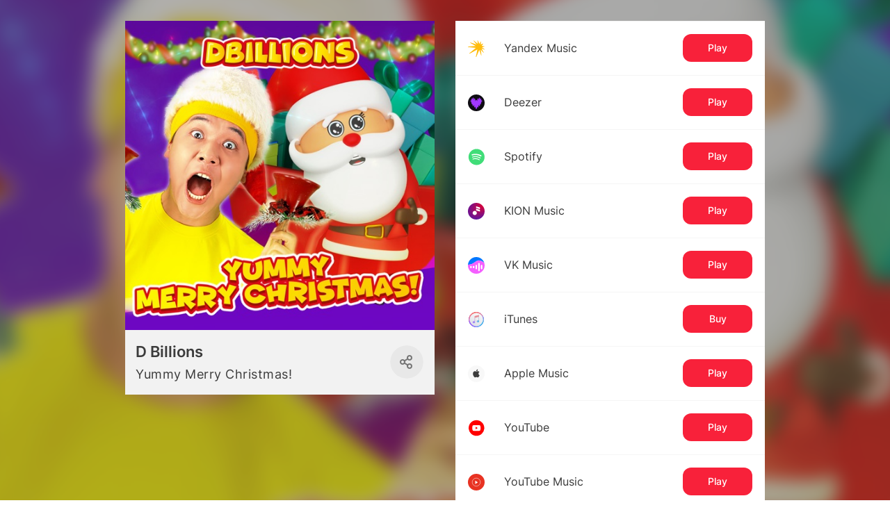

--- FILE ---
content_type: text/html; charset=utf-8
request_url: https://band.link/DByummyxmas
body_size: 124727
content:
<!DOCTYPE html><html dir="en" lang="en"><head><meta charSet="utf-8"/><meta name="viewport" content="width=device-width, initial-scale=1"/><meta name="viewport" content="width=device-width, initial-scale=1"/><link rel="stylesheet" href="https://yastatic-net.ru/s3/bandlink/bandlink-external-pages/1.346.0/_next/static/css/b77e8863255125bc.css" data-precedence="next"/><link rel="stylesheet" href="https://yastatic-net.ru/s3/bandlink/bandlink-external-pages/1.346.0/_next/static/css/cfc54689d990c5f4.css" data-precedence="next"/><link rel="stylesheet" href="https://yastatic-net.ru/s3/bandlink/bandlink-external-pages/1.346.0/_next/static/css/5cdcf9cba64bc20a.css" data-precedence="next"/><link rel="stylesheet" href="https://yastatic-net.ru/s3/bandlink/bandlink-external-pages/1.346.0/_next/static/css/06a9a85dde71eb5e.css" data-precedence="next"/><link rel="stylesheet" href="https://yastatic-net.ru/s3/bandlink/bandlink-external-pages/1.346.0/_next/static/css/cd64171026acf2ee.css" data-precedence="next"/><link rel="stylesheet" href="https://yastatic-net.ru/s3/bandlink/bandlink-external-pages/1.346.0/_next/static/css/b186e8bdd09991b2.css" data-precedence="next"/><link rel="stylesheet" href="https://yastatic-net.ru/s3/bandlink/bandlink-external-pages/1.346.0/_next/static/css/6fc142bd122f89cd.css" data-precedence="next"/><link rel="stylesheet" href="https://yastatic-net.ru/s3/bandlink/bandlink-external-pages/1.346.0/_next/static/css/608acd8313c650f8.css" data-precedence="next"/><link rel="preload" as="script" fetchPriority="low" href="https://yastatic-net.ru/s3/bandlink/bandlink-external-pages/1.346.0/_next/static/chunks/webpack-50f52fd0fe3fa37d.js"/><script src="https://yastatic-net.ru/s3/bandlink/bandlink-external-pages/1.346.0/_next/static/chunks/10d98c2b-93ac80afdb110c32.js" async=""></script><script src="https://yastatic-net.ru/s3/bandlink/bandlink-external-pages/1.346.0/_next/static/chunks/351-b8df284eeef6ab9f.js" async=""></script><script src="https://yastatic-net.ru/s3/bandlink/bandlink-external-pages/1.346.0/_next/static/chunks/main-app-2b657988c3f2592a.js" async=""></script><script src="https://yastatic-net.ru/s3/bandlink/bandlink-external-pages/1.346.0/_next/static/chunks/bb87b4ff-daa9bb1c47c2da91.js" async=""></script><script src="https://yastatic-net.ru/s3/bandlink/bandlink-external-pages/1.346.0/_next/static/chunks/9231-0221711af25268f1.js" async=""></script><script src="https://yastatic-net.ru/s3/bandlink/bandlink-external-pages/1.346.0/_next/static/chunks/4350-0928b44e4ac75d97.js" async=""></script><script src="https://yastatic-net.ru/s3/bandlink/bandlink-external-pages/1.346.0/_next/static/chunks/2366-a154b21bdabc4757.js" async=""></script><script src="https://yastatic-net.ru/s3/bandlink/bandlink-external-pages/1.346.0/_next/static/chunks/8027-4984f867fa545a63.js" async=""></script><script src="https://yastatic-net.ru/s3/bandlink/bandlink-external-pages/1.346.0/_next/static/chunks/8078-258a5e0a14fdafdb.js" async=""></script><script src="https://yastatic-net.ru/s3/bandlink/bandlink-external-pages/1.346.0/_next/static/chunks/3922-394779ed62ae44a1.js" async=""></script><script src="https://yastatic-net.ru/s3/bandlink/bandlink-external-pages/1.346.0/_next/static/chunks/503-81f1ba42979dc8c9.js" async=""></script><script src="https://yastatic-net.ru/s3/bandlink/bandlink-external-pages/1.346.0/_next/static/chunks/app/(smartlink)/%5Bid%5D/page-cada788746ecc072.js" async=""></script><title>D Billions - Yummy Merry Christmas! | BandLink</title><meta name="description" content="Listen, download or stream Yummy Merry Christmas! now!"/><meta name="verify-admitad" content="215b50b8f4"/><meta name="fb:app_id" content="1260701370956777"/><meta name="charset" content="utf-8"/><meta name="msapplication-TileColor" content="#da532c"/><meta name="theme-color" content="#ffffff"/><meta name="yandex-verification" content="19de511eab8958b0"/><meta property="og:title" content="D Billions - Yummy Merry Christmas! | BandLink"/><meta property="og:description" content="Listen, download or stream Yummy Merry Christmas! now!"/><meta property="og:url" content="https://band.link/contacts"/><meta property="og:image" content="https://is1-ssl.mzstatic.com/image/thumb/Music126/v4/43/5c/e1/435ce1ef-7eb2-69c2-72db-ece4c4699786/cover.jpg/500x500bb.jpg"/><meta name="twitter:card" content="summary_large_image"/><meta name="twitter:title" content="D Billions - Yummy Merry Christmas! | BandLink"/><meta name="twitter:description" content="Listen, download or stream Yummy Merry Christmas! now!"/><meta name="twitter:image" content="https://is1-ssl.mzstatic.com/image/thumb/Music126/v4/43/5c/e1/435ce1ef-7eb2-69c2-72db-ece4c4699786/cover.jpg/500x500bb.jpg"/><link rel="icon" href="/bandlink-external-pages/assets/favicons/favicon-16x16.png" sizes="16x16" type="image/x-icon"/><link rel="icon" href="/bandlink-external-pages/assets/favicons/favicon-32x32.png" sizes="32x32" type="image/x-icon"/><link rel="apple-touch-icon" href="/bandlink-external-pages/assets/favicons/apple-touch-icon.png" sizes="180x180" type="image/x-icon"/><link rel="manifest" href="/bandlink-external-pages/assets/favicons/site.webmanifest"/><link rel="mask-icon" href="/bandlink-external-pages/assets/favicons/safari-pinned-tab.svg" color="#d81946"/><script src="https://yastatic-net.ru/s3/bandlink/bandlink-external-pages/1.346.0/_next/static/chunks/polyfills-42372ed130431b0a.js" noModule=""></script></head><body class="redesign_v2"><script id="init-rum-script" src="https://yastatic-net.ru/s3/bandlink/bandlink-external-pages/1.346.0/bandlink-external-pages/assets/scripts/init-rum-script.js"></script><script id="init-eb-script" src="https://yastatic-net.ru/s3/bandlink/bandlink-external-pages/1.346.0/bandlink-external-pages/assets/scripts/init-eb-script.js"></script><script>initRum({
        rum_id: 'ru.bandlink.frontend',
        
        reqid: window.crypto.randomUUID(),
        project: 'bandlink.frontend',
        env: 'production',
        version: '1.346.0',
        service: 'bandlink-external-pages',
        platform: window.matchMedia('(max-width: 767px)').matches ? 'touch' : 'desktop',
        page: window.location.pathname,
    
    });</script><script>initEB({
        
        reqid: window.crypto.randomUUID(),
        project: 'bandlink.frontend',
        env: 'production',
        version: '1.346.0',
        service: 'bandlink-external-pages',
        platform: window.matchMedia('(max-width: 767px)').matches ? 'touch' : 'desktop',
        page: window.location.pathname,
    
    });</script><script>(self.__next_s=self.__next_s||[]).push([0,{"children":"\n                        (function (d, w, c) {\n                            (w[c] = w[c] || []).push(function () {\n                                try {\n                                    w[\"yaCounter47541055\"] = new Ya.Metrika({\n                                        id: \"47541055\",\n                                        clickmap: true,\n                                        trackLinks: true,\n                                        accurateTrackBounce: true,\n                                        yaDisableGDPR: true,\n                                        \n                                    });\n                                } catch (e) {console.warn(e)}\n                            });\n                            var n = d.getElementsByTagName(\"script\")[0],\n                                s = d.createElement(\"script\"),\n                                f = function () {\n                                    n.parentNode.insertBefore(s, n);\n                                };\n                            s.type = \"text/javascript\";\n                            s.async = true;\n                            s.src = \"https://mc.yandex.ru/metrika/watch.js\";\n                            if (w.opera == \"[object Opera]\") {\n                                d.addEventListener(\"DOMContentLoaded\", f, false);\n                            } else {\n                                f();\n                            }\n                        })(document, window, \"yandex_metrika_callbacks\");\n                    ","id":"yandexMetrika"}])</script><!--$?--><template id="B:0"></template><!--/$--><script src="https://yastatic-net.ru/s3/bandlink/bandlink-external-pages/1.346.0/_next/static/chunks/webpack-50f52fd0fe3fa37d.js" async=""></script><link rel="preload" as="image" href="https://is1-ssl.mzstatic.com/image/thumb/Music126/v4/43/5c/e1/435ce1ef-7eb2-69c2-72db-ece4c4699786/cover.jpg/500x500bb.jpg"/><div hidden id="S:0"><section class="container"><div class="band-link-page desktop-layout"><div class="el-background"><div class="el-background__color-mask"></div><div class="el-background__blur" style="background-image:url(https://is1-ssl.mzstatic.com/image/thumb/Music126/v4/43/5c/e1/435ce1ef-7eb2-69c2-72db-ece4c4699786/cover.jpg/500x500bb.jpg)"></div><div class="el-background__blur-mask"></div></div><div class="bl-page-release"><div class="bl-page-release__content"><div class="bl-page-release__top-module"><div class="bl-page-release__desktop-half-block mod-release-info"><section class="mod-release-info__image"><img class="mod-release-info__image-img" src="https://is1-ssl.mzstatic.com/image/thumb/Music126/v4/43/5c/e1/435ce1ef-7eb2-69c2-72db-ece4c4699786/cover.jpg/500x500bb.jpg" alt=""/></section><section class="mod-release-info__info"><h1 class="mod-release-info__artist">D Billions </h1><h2 class="mod-release-info__event" title="Yummy Merry Christmas!">Yummy Merry Christmas!</h2><div><div class="el-sharing__button"></div><div class="el-sharing__list"><a class="el-sharing__icon el-sharing__icon_type_vk" href="https://vk.com/share.php?url=https://band.link/dbyummyxmas" target="_blank"></a><a class="el-sharing__icon el-sharing__icon_type_whatsapp" href="whatsapp://send?text=https://band.link/dbyummyxmas" target="_blank"></a><a class="el-sharing__icon el-sharing__icon_type_viber" href="viber://forward?text=https://band.link/dbyummyxmas" target="_blank"></a><a class="el-sharing__icon el-sharing__icon_type_telegram" href="https://telegram.me/share/url?url=https://band.link/dbyummyxmas" target="_blank"></a><div class="el-sharing__icon el-sharing__icon_type_copy"></div><div class="el-sharing__icon el-sharing__icon_type_close"></div></div></div></section></div><div class="bl-page-release__desktop-half-block"><div class="bl-page-release__desktop-mod-player mod-player"><div class="mod-player__wrapper mod-player__wrapper_itunes"></div></div><div class="mod-music-services"><div class="mod-music-services__item" rel="nofollow"><a class="el-link link yandex" href="" target="_blank"><span class="el-link__service-text">Yandex Music</span><span class="el-link__action" title="">Play</span></a></div><div class="mod-music-services__item" rel="nofollow"><a class="el-link link deezer" href="" target="_blank"><span class="el-link__service-text">Deezer</span><span class="el-link__action" title="">Play</span></a></div><div class="mod-music-services__item" rel="nofollow"><a class="el-link link spotify" href="" target="_blank"><span class="el-link__service-text">Spotify</span><span class="el-link__action" title="">Play</span></a></div><div class="mod-music-services__item" rel="nofollow"><a class="el-link link mts-music" href="" target="_blank"><span class="el-link__service-text">KION Music</span><span class="el-link__action" title="">Play</span></a></div><div class="mod-music-services__item" rel="nofollow"><a class="el-link link vk_music" href="" target="_blank"><span class="el-link__service-text">VK Music</span><span class="el-link__action" title="">Play</span></a></div><div class="mod-music-services__item" rel="nofollow"><a class="el-link link itunes" href="" target="_blank"><span class="el-link__service-text">iTunes</span><span class="el-link__action" title="">Buy</span></a></div><div class="mod-music-services__item" rel="nofollow"><a class="el-link link apple-music" href="" target="_blank"><span class="el-link__service-text">Apple Music</span><span class="el-link__action" title="">Play</span></a></div><div class="mod-music-services__item" rel="nofollow"><a class="el-link link youtube" href="" target="_blank"><span class="el-link__service-text">YouTube</span><span class="el-link__action" title="">Play</span></a></div><div class="mod-music-services__item" rel="nofollow"><a class="el-link link music-youtube" href="" target="_blank"><span class="el-link__service-text">YouTube Music</span><span class="el-link__action" title="">Play</span></a></div><div class="mod-music-services__item" rel="nofollow"><a class="el-link link zvooq" href="" target="_blank"><span class="el-link__service-text">Zvuk</span><span class="el-link__action" title="">Play</span></a></div><div class="mod-music-services__item" rel="nofollow"><a class="el-link link amazon" href="" target="_blank"><span class="el-link__service-text">Amazon</span><span class="el-link__action" title="">Buy</span></a></div></div></div></div><div class="bl-page-release__modules-list"><section class="bl-page-release__module bl-page-release__module_type_feed order2 mod-feed"><div class="mod-feed__content mod-feed__content_has-paddings el-feed"><div class="el-feed__inner"><div class="el-feed__content-wrapper" style="position:relative;height:0px"></div></div></div></section></div></div><div class="el-powered-by"><div class="el-powered-by__text"><div>By using this service, you agree to the use of cookies.<br/><b style="cursor:pointer">Click here</b> <!-- -->to manage your permissions.</div></div><a class="el-powered-by__link" target="_blank" href="https://band.link/pwdby"><svg class="el-powered-by__link-icon black-bg" xmlns="http://www.w3.org/2000/svg" width="100%" height="100%"><use href="/bandlink-external-pages/assets/powered-by.svg#powered-by"></use></svg></a><div class="modal small with-horizontal-padding"><div class="modal__overlay"></div><div class="modal__wrapper"><div class="modal-close"><svg width="20" height="20" viewBox="0 0 20 20" fill="none" xmlns="http://www.w3.org/2000/svg"><path d="M5.5886 4.41083C5.26317 4.08539 4.73553 4.08539 4.41009 4.41083C4.08466 4.73626 4.08466 5.2639 4.41009 5.58934L8.82085 10.0001L4.41012 14.4108C4.08468 14.7363 4.08468 15.2639 4.41012 15.5893C4.73555 15.9148 5.26319 15.9148 5.58863 15.5893L9.99936 11.1786L14.4101 15.5893C14.7355 15.9148 15.2632 15.9148 15.5886 15.5893C15.914 15.2639 15.914 14.7363 15.5886 14.4108L11.1779 10.0001L15.5886 5.58934C15.9141 5.2639 15.9141 4.73626 15.5886 4.41083C15.2632 4.08539 14.7356 4.08539 14.4101 4.41083L9.99936 8.82158L5.5886 4.41083Z" fill="currentColor"></path></svg></div><div class="modal-content"><div class="modal-content__inner"><div class="el-powered-by__modal-content">Cookies необходимы для оптимальной работы нашего сервиса. Используя сайт, Вы соглашаетесь с
                    обработкой ваших файлов cookie. Подробнее об использовании файлов cookie можно прочитать в нашей <a target="_blank" href="https://yandex.ru/legal/cookies_policy/">Политике конфиденциальности.</a></div></div></div></div></div></div></div></div></section></div><script>$RC=function(b,c,e){c=document.getElementById(c);c.parentNode.removeChild(c);var a=document.getElementById(b);if(a){b=a.previousSibling;if(e)b.data="$!",a.setAttribute("data-dgst",e);else{e=b.parentNode;a=b.nextSibling;var f=0;do{if(a&&8===a.nodeType){var d=a.data;if("/$"===d)if(0===f)break;else f--;else"$"!==d&&"$?"!==d&&"$!"!==d||f++}d=a.nextSibling;e.removeChild(a);a=d}while(a);for(;c.firstChild;)e.insertBefore(c.firstChild,a);b.data="$"}b._reactRetry&&b._reactRetry()}};$RC("B:0","S:0")</script><script>(self.__next_f=self.__next_f||[]).push([0]);self.__next_f.push([2,null])</script><script>self.__next_f.push([1,"1:HL[\"https://yastatic-net.ru/s3/bandlink/bandlink-external-pages/1.346.0/_next/static/css/b77e8863255125bc.css\",\"style\"]\n2:HL[\"https://yastatic-net.ru/s3/bandlink/bandlink-external-pages/1.346.0/_next/static/css/cfc54689d990c5f4.css\",\"style\"]\n3:HL[\"https://yastatic-net.ru/s3/bandlink/bandlink-external-pages/1.346.0/_next/static/css/5cdcf9cba64bc20a.css\",\"style\"]\n4:HL[\"https://yastatic-net.ru/s3/bandlink/bandlink-external-pages/1.346.0/_next/static/css/06a9a85dde71eb5e.css\",\"style\"]\n5:HL[\"https://yastatic-net.ru/s3/bandlink/bandlink-external-pages/1.346.0/_next/static/css/cd64171026acf2ee.css\",\"style\"]\n6:HL[\"https://yastatic-net.ru/s3/bandlink/bandlink-external-pages/1.346.0/_next/static/css/b186e8bdd09991b2.css\",\"style\"]\n7:HL[\"https://yastatic-net.ru/s3/bandlink/bandlink-external-pages/1.346.0/_next/static/css/6fc142bd122f89cd.css\",\"style\"]\n8:HL[\"https://yastatic-net.ru/s3/bandlink/bandlink-external-pages/1.346.0/_next/static/css/608acd8313c650f8.css\",\"style\"]\n"])</script><script>self.__next_f.push([1,"9:I[43419,[],\"\"]\nc:I[9915,[],\"\"]\ne:I[44809,[],\"\"]\n11:I[79329,[],\"\"]\nd:[\"id\",\"DByummyxmas\",\"d\"]\n12:[]\n"])</script><script>self.__next_f.push([1,"0:[\"$\",\"$L9\",null,{\"buildId\":\"HipJTQvLsQjL7JtItgMH9\",\"assetPrefix\":\"https://yastatic-net.ru/s3/bandlink/bandlink-external-pages/1.346.0\",\"urlParts\":[\"\",\"DByummyxmas\"],\"initialTree\":[\"\",{\"children\":[\"(smartlink)\",{\"children\":[[\"id\",\"DByummyxmas\",\"d\"],{\"children\":[\"__PAGE__\",{}]}]},\"$undefined\",\"$undefined\",true]}],\"initialSeedData\":[\"\",{\"children\":[\"(smartlink)\",{\"children\":[[\"id\",\"DByummyxmas\",\"d\"],{\"children\":[\"__PAGE__\",{},[[\"$La\",\"$Lb\",[[\"$\",\"link\",\"0\",{\"rel\":\"stylesheet\",\"href\":\"https://yastatic-net.ru/s3/bandlink/bandlink-external-pages/1.346.0/_next/static/css/cfc54689d990c5f4.css\",\"precedence\":\"next\",\"crossOrigin\":\"$undefined\"}],[\"$\",\"link\",\"1\",{\"rel\":\"stylesheet\",\"href\":\"https://yastatic-net.ru/s3/bandlink/bandlink-external-pages/1.346.0/_next/static/css/5cdcf9cba64bc20a.css\",\"precedence\":\"next\",\"crossOrigin\":\"$undefined\"}],[\"$\",\"link\",\"2\",{\"rel\":\"stylesheet\",\"href\":\"https://yastatic-net.ru/s3/bandlink/bandlink-external-pages/1.346.0/_next/static/css/06a9a85dde71eb5e.css\",\"precedence\":\"next\",\"crossOrigin\":\"$undefined\"}],[\"$\",\"link\",\"3\",{\"rel\":\"stylesheet\",\"href\":\"https://yastatic-net.ru/s3/bandlink/bandlink-external-pages/1.346.0/_next/static/css/cd64171026acf2ee.css\",\"precedence\":\"next\",\"crossOrigin\":\"$undefined\"}],[\"$\",\"link\",\"4\",{\"rel\":\"stylesheet\",\"href\":\"https://yastatic-net.ru/s3/bandlink/bandlink-external-pages/1.346.0/_next/static/css/b186e8bdd09991b2.css\",\"precedence\":\"next\",\"crossOrigin\":\"$undefined\"}],[\"$\",\"link\",\"5\",{\"rel\":\"stylesheet\",\"href\":\"https://yastatic-net.ru/s3/bandlink/bandlink-external-pages/1.346.0/_next/static/css/6fc142bd122f89cd.css\",\"precedence\":\"next\",\"crossOrigin\":\"$undefined\"}],[\"$\",\"link\",\"6\",{\"rel\":\"stylesheet\",\"href\":\"https://yastatic-net.ru/s3/bandlink/bandlink-external-pages/1.346.0/_next/static/css/608acd8313c650f8.css\",\"precedence\":\"next\",\"crossOrigin\":\"$undefined\"}]]],null],null]},[null,[\"$\",\"$Lc\",null,{\"parallelRouterKey\":\"children\",\"segmentPath\":[\"children\",\"(smartlink)\",\"children\",\"$d\",\"children\"],\"error\":\"$undefined\",\"errorStyles\":\"$undefined\",\"errorScripts\":\"$undefined\",\"template\":[\"$\",\"$Le\",null,{}],\"templateStyles\":\"$undefined\",\"templateScripts\":\"$undefined\",\"notFound\":[\"$\",\"div\",null,{\"className\":\"not-found-page_root__ulvDe\",\"children\":[\"$\",\"div\",null,{\"className\":\"not-found-page_container__Xsixs\",\"children\":[[\"$\",\"img\",null,{\"alt\":\"\",\"className\":\"not-found-page_image__FJsx_\",\"src\":\"https://yastatic-net.ru/s3/bandlink/bandlink-external-pages/1.346.0/bandlink-external-pages/assets/404.jpg\"}],[\"$\",\"div\",null,{\"children\":\"Page you were looking for was not found :(\"}],[\"$\",\"a\",null,{\"href\":\"/\",\"children\":\"Return\"}]]}]}],\"notFoundStyles\":[[\"$\",\"link\",\"0\",{\"rel\":\"stylesheet\",\"href\":\"https://yastatic-net.ru/s3/bandlink/bandlink-external-pages/1.346.0/_next/static/css/6437cd0990a7d64a.css\",\"precedence\":\"next\",\"crossOrigin\":\"$undefined\"}]]}]],null]},[[[[\"$\",\"link\",\"0\",{\"rel\":\"stylesheet\",\"href\":\"https://yastatic-net.ru/s3/bandlink/bandlink-external-pages/1.346.0/_next/static/css/b77e8863255125bc.css\",\"precedence\":\"next\",\"crossOrigin\":\"$undefined\"}]],\"$Lf\"],null],null]},[null,[\"$\",\"$Lc\",null,{\"parallelRouterKey\":\"children\",\"segmentPath\":[\"children\"],\"error\":\"$undefined\",\"errorStyles\":\"$undefined\",\"errorScripts\":\"$undefined\",\"template\":[\"$\",\"$Le\",null,{}],\"templateStyles\":\"$undefined\",\"templateScripts\":\"$undefined\",\"notFound\":[[\"$\",\"title\",null,{\"children\":\"404: This page could not be found.\"}],[\"$\",\"div\",null,{\"style\":{\"fontFamily\":\"system-ui,\\\"Segoe UI\\\",Roboto,Helvetica,Arial,sans-serif,\\\"Apple Color Emoji\\\",\\\"Segoe UI Emoji\\\"\",\"height\":\"100vh\",\"textAlign\":\"center\",\"display\":\"flex\",\"flexDirection\":\"column\",\"alignItems\":\"center\",\"justifyContent\":\"center\"},\"children\":[\"$\",\"div\",null,{\"children\":[[\"$\",\"style\",null,{\"dangerouslySetInnerHTML\":{\"__html\":\"body{color:#000;background:#fff;margin:0}.next-error-h1{border-right:1px solid rgba(0,0,0,.3)}@media (prefers-color-scheme:dark){body{color:#fff;background:#000}.next-error-h1{border-right:1px solid rgba(255,255,255,.3)}}\"}}],[\"$\",\"h1\",null,{\"className\":\"next-error-h1\",\"style\":{\"display\":\"inline-block\",\"margin\":\"0 20px 0 0\",\"padding\":\"0 23px 0 0\",\"fontSize\":24,\"fontWeight\":500,\"verticalAlign\":\"top\",\"lineHeight\":\"49px\"},\"children\":\"404\"}],[\"$\",\"div\",null,{\"style\":{\"display\":\"inline-block\"},\"children\":[\"$\",\"h2\",null,{\"style\":{\"fontSize\":14,\"fontWeight\":400,\"lineHeight\":\"49px\",\"margin\":0},\"children\":\"This page could not be found.\"}]}]]}]}]],\"notFoundStyles\":[]}]],null],\"couldBeIntercepted\":false,\"initialHead\":[null,\"$L10\"],\"globalErrorComponent\":\"$11\",\"missingSlots\":\"$W12\"}]\n"])</script><script>self.__next_f.push([1,"13:{\"fontFamily\":\"system-ui,\\\"Segoe UI\\\",Roboto,Helvetica,Arial,sans-serif,\\\"Apple Color Emoji\\\",\\\"Segoe UI Emoji\\\"\",\"height\":\"100vh\",\"textAlign\":\"center\",\"display\":\"flex\",\"flexDirection\":\"column\",\"alignItems\":\"center\",\"justifyContent\":\"center\"}\n14:{\"display\":\"inline-block\",\"margin\":\"0 20px 0 0\",\"padding\":\"0 23px 0 0\",\"fontSize\":24,\"fontWeight\":500,\"verticalAlign\":\"top\",\"lineHeight\":\"49px\"}\n15:{\"display\":\"inline-block\"}\n16:{\"fontSize\":14,\"fontWeight\":400,\"lineHeight\":\"49px\",\"margin\":0}\n"])</script><script>self.__next_f.push([1,"f:[\"$\",\"html\",null,{\"dir\":\"en\",\"lang\":\"en\",\"children\":[\"$\",\"body\",null,{\"className\":\"redesign_v2\",\"children\":[[[\"$\",\"script\",null,{\"id\":\"init-rum-script\",\"src\":\"https://yastatic-net.ru/s3/bandlink/bandlink-external-pages/1.346.0/bandlink-external-pages/assets/scripts/init-rum-script.js\",\"nonce\":\"$undefined\"}],[\"$\",\"script\",null,{\"id\":\"init-eb-script\",\"src\":\"https://yastatic-net.ru/s3/bandlink/bandlink-external-pages/1.346.0/bandlink-external-pages/assets/scripts/init-eb-script.js\",\"nonce\":\"$undefined\"}],[\"$\",\"script\",null,{\"dangerouslySetInnerHTML\":{\"__html\":\"initRum({\\n        rum_id: 'ru.bandlink.frontend',\\n        \\n        reqid: window.crypto.randomUUID(),\\n        project: 'bandlink.frontend',\\n        env: 'production',\\n        version: '1.346.0',\\n        service: 'bandlink-external-pages',\\n        platform: window.matchMedia('(max-width: 767px)').matches ? 'touch' : 'desktop',\\n        page: window.location.pathname,\\n    \\n    });\"},\"nonce\":\"$undefined\"}],[\"$\",\"script\",null,{\"dangerouslySetInnerHTML\":{\"__html\":\"initEB({\\n        \\n        reqid: window.crypto.randomUUID(),\\n        project: 'bandlink.frontend',\\n        env: 'production',\\n        version: '1.346.0',\\n        service: 'bandlink-external-pages',\\n        platform: window.matchMedia('(max-width: 767px)').matches ? 'touch' : 'desktop',\\n        page: window.location.pathname,\\n    \\n    });\"},\"nonce\":\"$undefined\"}]],[\"$\",\"$Lc\",null,{\"parallelRouterKey\":\"children\",\"segmentPath\":[\"children\",\"(smartlink)\",\"children\"],\"error\":\"$undefined\",\"errorStyles\":\"$undefined\",\"errorScripts\":\"$undefined\",\"template\":[\"$\",\"$Le\",null,{}],\"templateStyles\":\"$undefined\",\"templateScripts\":\"$undefined\",\"notFound\":[[\"$\",\"title\",null,{\"children\":\"404: This page could not be found.\"}],[\"$\",\"div\",null,{\"style\":\"$13\",\"children\":[\"$\",\"div\",null,{\"children\":[[\"$\",\"style\",null,{\"dangerouslySetInnerHTML\":{\"__html\":\"body{color:#000;background:#fff;margin:0}.next-error-h1{border-right:1px solid rgba(0,0,0,.3)}@media (prefers-color-scheme:dark){body{color:#fff;background:#000}.next-error-h1{border-right:1px solid rgba(255,255,255,.3)}}\"}}],[\"$\",\"h1\",null,{\"className\":\"next-error-h1\",\"style\":\"$14\",\"children\":\"404\"}],[\"$\",\"div\",null,{\"style\":\"$15\",\"children\":[\"$\",\"h2\",null,{\"style\":\"$16\",\"children\":\"This page could not be found.\"}]}]]}]}]],\"notFoundStyles\":[]}]]}]}]\n"])</script><script>self.__next_f.push([1,"17:I[92366,[\"7144\",\"static/chunks/bb87b4ff-daa9bb1c47c2da91.js\",\"9231\",\"static/chunks/9231-0221711af25268f1.js\",\"4350\",\"static/chunks/4350-0928b44e4ac75d97.js\",\"2366\",\"static/chunks/2366-a154b21bdabc4757.js\",\"8027\",\"static/chunks/8027-4984f867fa545a63.js\",\"8078\",\"static/chunks/8078-258a5e0a14fdafdb.js\",\"3922\",\"static/chunks/3922-394779ed62ae44a1.js\",\"503\",\"static/chunks/503-81f1ba42979dc8c9.js\",\"2595\",\"static/chunks/app/(smartlink)/%5Bid%5D/page-cada788746ecc072.js\"],\"\"]\n18:T5e9,\n                        (function (d, w, c) {\n                            (w[c] = w[c] || []).push(function () {\n                                try {\n                                    w[\"yaCounter47541055\"] = new Ya.Metrika({\n                                        id: \"47541055\",\n                                        clickmap: true,\n                                        trackLinks: true,\n                                        accurateTrackBounce: true,\n                                        yaDisableGDPR: true,\n                                        \n                                    });\n                                } catch (e) {console.warn(e)}\n                            });\n                            var n = d.getElementsByTagName(\"script\")[0],\n                                s = d.createElement(\"script\"),\n                                f = function () {\n                                    n.parentNode.insertBefore(s, n);\n                                };\n                            s.type = \"text/javascript\";\n                            s.async = true;\n                            s.src = \"https://mc.yandex.ru/metrika/watch.js\";\n                            if (w.opera == \"[object Opera]\") {\n                                d.addEventListener(\"DOMContentLoaded\", f, false);\n                            } else {\n                                f();\n                            }\n                        })(document, window, \"yandex_metrika_callbacks\");\n                    b:[[[\"$\",\"$L17\",\"yandexMetrika_0\",{\"dangerouslySetI"])</script><script>self.__next_f.push([1,"nnerHTML\":{\"__html\":\"$18\"},\"id\":\"yandexMetrika\",\"strategy\":\"beforeInteractive\"}]],\"$L19\"]\n"])</script><script>self.__next_f.push([1,"10:[[\"$\",\"meta\",\"0\",{\"name\":\"viewport\",\"content\":\"width=device-width, initial-scale=1\"}],[\"$\",\"meta\",\"1\",{\"charSet\":\"utf-8\"}],[\"$\",\"title\",\"2\",{\"children\":\"D Billions - Yummy Merry Christmas! | BandLink\"}],[\"$\",\"meta\",\"3\",{\"name\":\"description\",\"content\":\"Listen, download or stream Yummy Merry Christmas! now!\"}],[\"$\",\"meta\",\"4\",{\"name\":\"verify-admitad\",\"content\":\"215b50b8f4\"}],[\"$\",\"meta\",\"5\",{\"name\":\"fb:app_id\",\"content\":\"1260701370956777\"}],[\"$\",\"meta\",\"6\",{\"name\":\"charset\",\"content\":\"utf-8\"}],[\"$\",\"meta\",\"7\",{\"name\":\"viewport\",\"content\":\"width=device-width, initial-scale=1\"}],[\"$\",\"meta\",\"8\",{\"name\":\"msapplication-TileColor\",\"content\":\"#da532c\"}],[\"$\",\"meta\",\"9\",{\"name\":\"theme-color\",\"content\":\"#ffffff\"}],[\"$\",\"meta\",\"10\",{\"name\":\"yandex-verification\",\"content\":\"19de511eab8958b0\"}],[\"$\",\"meta\",\"11\",{\"property\":\"og:title\",\"content\":\"D Billions - Yummy Merry Christmas! | BandLink\"}],[\"$\",\"meta\",\"12\",{\"property\":\"og:description\",\"content\":\"Listen, download or stream Yummy Merry Christmas! now!\"}],[\"$\",\"meta\",\"13\",{\"property\":\"og:url\",\"content\":\"https://band.link/contacts\"}],[\"$\",\"meta\",\"14\",{\"property\":\"og:image\",\"content\":\"https://is1-ssl.mzstatic.com/image/thumb/Music126/v4/43/5c/e1/435ce1ef-7eb2-69c2-72db-ece4c4699786/cover.jpg/500x500bb.jpg\"}],[\"$\",\"meta\",\"15\",{\"name\":\"twitter:card\",\"content\":\"summary_large_image\"}],[\"$\",\"meta\",\"16\",{\"name\":\"twitter:title\",\"content\":\"D Billions - Yummy Merry Christmas! | BandLink\"}],[\"$\",\"meta\",\"17\",{\"name\":\"twitter:description\",\"content\":\"Listen, download or stream Yummy Merry Christmas! now!\"}],[\"$\",\"meta\",\"18\",{\"name\":\"twitter:image\",\"content\":\"https://is1-ssl.mzstatic.com/image/thumb/Music126/v4/43/5c/e1/435ce1ef-7eb2-69c2-72db-ece4c4699786/cover.jpg/500x500bb.jpg\"}],[\"$\",\"link\",\"19\",{\"rel\":\"icon\",\"href\":\"/bandlink-external-pages/assets/favicons/favicon-16x16.png\",\"sizes\":\"16x16\",\"type\":\"image/x-icon\"}],[\"$\",\"link\",\"20\",{\"rel\":\"icon\",\"href\":\"/bandlink-external-pages/assets/favicons/favicon-32x32.png\",\"sizes\":\"32x32\",\"type\":\"image/x-icon\"}],[\"$\",\"link\",\"21\",{\"rel\":\"apple-touch-icon\",\"href\":\"/bandlink-external-pages/assets/favicons/apple-touch-icon.png\",\"sizes\":\"180x180\",\"type\":\"image/x-icon\"}],[\"$\",\"link\",\"22\",{\"rel\":\"manifest\",\"href\":\"/bandlink-external-pages/assets/favicons/site.webmanifest\"}],[\"$\",\"link\",\"23\",{\"rel\":\"mask-icon\",\"href\":\"/bandlink-external-pages/assets/favicons/safari-pinned-tab.svg\",\"color\":\"#d81946\"}]]\n"])</script><script>self.__next_f.push([1,"a:null\n"])</script><script>self.__next_f.push([1,"1a:I[50943,[\"7144\",\"static/chunks/bb87b4ff-daa9bb1c47c2da91.js\",\"9231\",\"static/chunks/9231-0221711af25268f1.js\",\"4350\",\"static/chunks/4350-0928b44e4ac75d97.js\",\"2366\",\"static/chunks/2366-a154b21bdabc4757.js\",\"8027\",\"static/chunks/8027-4984f867fa545a63.js\",\"8078\",\"static/chunks/8078-258a5e0a14fdafdb.js\",\"3922\",\"static/chunks/3922-394779ed62ae44a1.js\",\"503\",\"static/chunks/503-81f1ba42979dc8c9.js\",\"2595\",\"static/chunks/app/(smartlink)/%5Bid%5D/page-cada788746ecc072.js\"],\"ContainerProvider\"]\n1b:I[34882,[\"7144\",\"static/chunks/bb87b4ff-daa9bb1c47c2da91.js\",\"9231\",\"static/chunks/9231-0221711af25268f1.js\",\"4350\",\"static/chunks/4350-0928b44e4ac75d97.js\",\"2366\",\"static/chunks/2366-a154b21bdabc4757.js\",\"8027\",\"static/chunks/8027-4984f867fa545a63.js\",\"8078\",\"static/chunks/8078-258a5e0a14fdafdb.js\",\"3922\",\"static/chunks/3922-394779ed62ae44a1.js\",\"503\",\"static/chunks/503-81f1ba42979dc8c9.js\",\"2595\",\"static/chunks/app/(smartlink)/%5Bid%5D/page-cada788746ecc072.js\"],\"FeatureTogglesProvider\"]\n"])</script><script>self.__next_f.push([1,"1c:[\"KOTLIN_HOST_SMARTLINK_CREATE_ENABLED\",\"KOTLIN_HOST_GET_SMARTLINK_ENABLED\",\"KOTLIN_HOST_WRITE_GATING_ENABLED\",\"KOTLIN_HOST_WRITE_ARTIST_ENABLED\",\"ENRICH_RECENT_RELEASES_WITH_NITROCHART\",\"ADVERT_MENU_ENABLED\",\"ADVERT_WHITE_LIST_ACCESS\",\"KOTLIN_HOST_WRITE_STATISTIC_ENABLED\",\"YEAR_RESULTS_BUTTON_ENABLED\",\"BANNER_DONATION_ENABLED\",\"KOTLIN_HOST_WRITE_VERIFICATION_ENABLED\",\"KOTLIN_HOST_GET_CHARTS_BANDLINK_ENABLED\",\"KOTLIN_HOST_READ_ARTIST_ENABLED\",\"VK_VIDEOS_ENABLED\",\"MTS_MUSIC_ANALYTICS_ENABLED\",\"PRESAVE_DRAFT_ENABLED\",\"SCANNER_PLAYLIST_TYPE_ENABLED\",\"BANNER_MTS_ENABLED\",\"ADMIN_SESSION_ID_AUTH_ENABLED\",\"KOTLIN_HOST_GET_ARTIST_SMARTLINK_EDITOR_ENABLED\",\"KOTLIN_HOST_GET_LABEL_SMARTLINK_EDITOR_ENABLED\",\"KOTLIN_HOST_GET_CLUB_SMARTLINK_EDITOR_ENABLED\",\"KOTLIN_HOST_GET_PLAYLIST_SMARTLINK_EDITOR_ENABLED\",\"KOTLIN_HOST_GET_TOUR_SMARTLINK_EDITOR_ENABLED\",\"KOTLIN_HOST_GET_CONCERT_SMARTLINK_EDITOR_ENABLED\",\"KOTLIN_HOST_GET_RELEASE_SMARTLINK_EDITOR_ENABLED\",\"KOTLIN_HOST_GET_PODCAST_SMARTLINK_EDITOR_ENABLED\",\"KOTLIN_HOST_GET_PODCASTER_SMARTLINK_EDITOR_ENABLED\",\"KOTLIN_HOST_GET_LINK_SMARTLINK_EDITOR_ENABLED\",\"KOTLIN_HOST_GET_SMARTLINK_EDITOR_ENABLED\",\"SCANNER_STATS_ENABLED\",\"KOTLIN_HOST_PARTNERS_API_ENABLED\",\"ADVERT_MODERATION_FLOW\",\"ANALYTICS_TRACK_STATS_ENABLED\",\"DIRECT_PAYMENT_FORM\",\"KOTLIN_HOST_UPC_LINKS_ENABLED\",\"ENABLE_VK_POST_LINKS\",\"ENABLE_CHART_POSITION\",\"CHANGE_DIRECT_ACCOUNT\",\"ERIR_LABEL\",\"BANNER_IMPULSE_ENABLED\",\"KOTLIN_HOST_GET_LANDING_ANALYTICS_ENABLED\",\"ENABLE_VK_LINKS_VALIDATION\",\"VERIFICATION_V2_ENABLED\",\"ADMIN_VERIFICATION_TYPE_PG_READ_ENABLED\",\"KOTLIN_HOST_READ_VERIFICATION_ENABLED\",\"ANALYTICS_FANBASE_MUSIC_SERVICE_TELEGRAM_ENABLED\",\"NEW_STATISTICS\",\"UNAVAILABLE_ARTISTS_TEXT\",\"OTHER_TYPE_EMAIL_SEND_VERIFICATION_ENABLED\",\"BANNER_IMPULSE_V2_ENABLED\",\"OPEN_PRESAVE_IN_APP\",\"VERIFICATION_VK_AUTH_STATIC_REDIRECT_URL\",\"BANNER_FANBASE_ENABLED\",\"MTS_PRESAVE\",\"ANALYTICS_FANJOURNEY_ENABLED\",\"FEATURED_CONTENT_ENABLED\",\"CAPTCHA_ENABLED\",\"RADIO_ANALYTICS_ENABLED\",\"RADIO_STATIONS_ANALYTICS_ENABLED\",\"RADIO_TRACKER_HIDE_LOGO\",\"ARTISTS_LIST_KOTLIN_ENABLED\",\"PROMO_EDIT_DATE_BUDGET\",\"YANDEX_AUTH_DIRECT_DATA_ENABLED\",\"PRESAVE_YANDEX_STATE_ENABLED\",\"KOTLIN_HOST_CHECK_ALIAS_SMARTLINK_ENABLED\",\"BANDLINK_INDEX_ENABLED\",\"PROMO_SELECT_PAYER\",\"BONUS_CPA\",\"PHP_FALLBACK_FOR_BANDLINK_ENABLED\",\"LOCALE_PREFIX_ON_MAIN_PAGE_ENABLED\",\"ARTIST_ACCESS_INVITATION_VIA_NOTIFIER_ENABLED\",\"ARTIST_ACCESS_RESOLUTION_VIA_NOTIFIER_ENABLED\",\"ARTIST_ACCESS_LEVEL_CHANGED_VIA_NOTIFIER_ENABLED\",\"ARTIST_ACCESS_REVOKED_VIA_NOTIFIER_ENABLED\",\"PHP_GET_ARTISTS_SORTED_BY_IDS\",\"KOTLIN_EMAIL_GATING_ENABLED\",\"SHARING_IMAGE_USE_INLINE_STYLES_ENABLED\",\"BANNER_INDEX_ENABLED\",\"RADIO_DISCLAIMER_ENABLED\",\"BANDLINK_AI_BETA\"]\n"])</script><script>self.__next_f.push([1,"19:[\"$\",\"$L1a\",null,{\"envs\":{\"API_ENDPOINT\":\"https://api.band.link\",\"CONFIG_ENV\":\"production\",\"NEXT_PUBLIC_TEMPORARY_YANDEX_CLIENT_ID\":\"4155e0364e004b6eb4547d5ca509898f\",\"NEXT_PUBLIC_YANDEX_CLIENT_ID\":\"4155e0364e004b6eb4547d5ca509898f\",\"NEXT_PUBLIC_VK_CLIENT_ID\":\"51612066\",\"APP_VERSION\":\"1.346.0\"},\"config\":{\"metrikaCounter\":\"47541055\",\"telegramBot\":{\"appId\":\"5452211503\"},\"yandex\":{\"oauthHost\":\"https://oauth.yandex.ru\"},\"deezer\":{\"appId\":\"410662\",\"oauthHost\":\"https://connect.deezer.com\"},\"mts\":{\"oauthHost\":\"https://api.music.mts.ru\"},\"vk\":{\"appId\":\"51757332\",\"oauthHost\":\"https://oauth.vk.ru\"},\"logger\":{\"rumId\":\"ru.bandlink.frontend\",\"rumProject\":\"bandlink.frontend\",\"uaProtoPath\":\"node_modules/@yandex-music-int/unified-agent/build/proto/unified_agent.proto\",\"uaDisabled\":false},\"isFeatureToggleOverride\":false,\"bandlinkDomains\":[\"band.link\",\"bnd.lc\",\"muz.lc\",\"blgr.lc\",\"beta.band.link\"],\"bandlinkDomainEndpoint\":\"https://band.link\",\"siteEndpoint\":\"https://beta.band.link\",\"fallbackEndpoint\":\"https://band.link\",\"s3Url\":\"https://music-bandlink.s3.yandex.net\",\"apiHost\":\"api.band.link\",\"csp\":{\"isEnabled\":false,\"isReportOnlyEnabled\":true,\"isReportUriEnabled\":true}},\"executionContextStore\":{\"traceparent\":\"$undefined\",\"tracestate\":\"$undefined\",\"request_id\":\"1769080684932287-1758588250987462697\"},\"children\":[\"$\",\"$L1b\",null,{\"featureToggles\":\"$W1c\",\"isFeatureToggleOverride\":false,\"children\":\"$L1d\"}]}]\n"])</script><script>self.__next_f.push([1,"1e:I[35142,[\"7144\",\"static/chunks/bb87b4ff-daa9bb1c47c2da91.js\",\"9231\",\"static/chunks/9231-0221711af25268f1.js\",\"4350\",\"static/chunks/4350-0928b44e4ac75d97.js\",\"2366\",\"static/chunks/2366-a154b21bdabc4757.js\",\"8027\",\"static/chunks/8027-4984f867fa545a63.js\",\"8078\",\"static/chunks/8078-258a5e0a14fdafdb.js\",\"3922\",\"static/chunks/3922-394779ed62ae44a1.js\",\"503\",\"static/chunks/503-81f1ba42979dc8c9.js\",\"2595\",\"static/chunks/app/(smartlink)/%5Bid%5D/page-cada788746ecc072.js\"],\"PageProviderComponent\"]\n1f:I[83927,[\"7144\",\"static/chunks/bb87b4ff-daa9bb1c47c2da91.js\",\"9231\",\"static/chunks/9231-0221711af25268f1.js\",\"4350\",\"static/chunks/4350-0928b44e4ac75d97.js\",\"2366\",\"static/chunks/2366-a154b21bdabc4757.js\",\"8027\",\"static/chunks/8027-4984f867fa545a63.js\",\"8078\",\"static/chunks/8078-258a5e0a14fdafdb.js\",\"3922\",\"static/chunks/3922-394779ed62ae44a1.js\",\"503\",\"static/chunks/503-81f1ba42979dc8c9.js\",\"2595\",\"static/chunks/app/(smartlink)/%5Bid%5D/page-cada788746ecc072.js\"],\"SmartlinkProviderComponent\"]\n20:I[61671,[\"7144\",\"static/chunks/bb87b4ff-daa9bb1c47c2da91.js\",\"9231\",\"static/chunks/9231-0221711af25268f1.js\",\"4350\",\"static/chunks/4350-0928b44e4ac75d97.js\",\"2366\",\"static/chunks/2366-a154b21bdabc4757.js\",\"8027\",\"static/chunks/8027-4984f867fa545a63.js\",\"8078\",\"static/chunks/8078-258a5e0a14fdafdb.js\",\"3922\",\"static/chunks/3922-394779ed62ae44a1.js\",\"503\",\"static/chunks/503-81f1ba42979dc8c9.js\",\"2595\",\"static/chunks/app/(smartlink)/%5Bid%5D/page-cada788746ecc072.js\"],\"BandLinkPageComponent\"]\n"])</script><script>self.__next_f.push([1,"1d:[\"$\",\"$L1e\",null,{\"serverPageProps\":{\"lang\":\"en\",\"resources\":{\"en\":{\"translation\":{\"about\":{\"tab_title\":\"About us\"},\"account_settings\":{\"analytics_description\":\"Here you can add tracking codes. Tracking ID codes are automatically applied to every new link you create.\",\"analytics_google_error\":\"ID is not correct\",\"analytics_google_placeholder\":\"Enter Google Analytics ID\",\"analytics_google_title\":\"Google Analytics\",\"analytics_google_warning\":\"* Do not enter, if you are using Google Tag Manager to avoid data duplication\",\"analytics_title\":\"Analytics\",\"analytics_yandex_error\":\"Enter numbers of your tracking ID from the Yandex.Metrica account.\",\"analytics_yandex_placeholder\":\"Enter your Yandex Metrica ID\",\"analytics_yandex_title\":\"Yandex Metrica\",\"domain_accepted\":\"Approved\",\"domain_add\":\"Add\",\"domain_checking\":\"Pending\",\"domain_checking_extended\":\"Your domain is under review\",\"domain_delete_error\":\"Failed to remove domain\",\"domain_description\":\"Here you can apply for your personal subdomain on our root domains band.link, bnd.lc and muz.lc. Please note that we do not accept general terms like music, audio, playlist, etc. for such subdomains.:// или www.) и доменную зону (.ru, .com, и т.п.). Проверка домена для подключения может занимать до семи рабочих дней.\",\"domain_email_placeholder\":\"Please enter your email\",\"domain_email_title\":\"Email\",\"domain_title\":\"Root domain'\",\"domain_title_label\":\"Domain\",\"domain_title_placeholder\":\"Enter a domain name\",\"group_access_decline\":\"Cancel\",\"group_access_delete\":\"Delete\",\"group_access_description\":\"Here you can add other members of your team to manage your account.\",\"group_access_email\":\"Email\",\"group_access_invite\":\"Invite\",\"group_access_invited\":\"You were invited by \u003cb\u003e{user}\u003c/b\u003e\",\"group_access_placeholder\":\"Please enter email\",\"group_access_state_accepted\":\"The user accepted your invitation\",\"group_access_state_active\":\"Active\",\"group_access_state_pending\":\"Pending\",\"group_access_state_pending_description\":\"Your invitation is awaiting confirmation from the user\",\"group_access_table_state\":\"State\",\"group_access_table_user\":\"User\",\"group_access_text\":\"You can add 10 additional users to manage your account. The invited user must not have any BandLink pages created.\",\"group_access_title\":\"Team access\",\"menu_analytics\":\"Analytics\",\"menu_domain\":\"Domain\",\"menu_group_access\":\"Team access\",\"menu_retargeting\":\"Retargeting\",\"menu_subdomain\":\"Subdomain\",\"retargeting_description\":\"Here you can add retargeting pixels. Pixel ID codes are automatically applied to every new link you create.\",\"retargeting_fb_pixel_error\":\"ID is not correct\",\"retargeting_fb_pixel_placeholder\":\"Enter Facebook Pixel ID\",\"retargeting_fb_pixel_title\":\"Facebook Pixel\",\"retargeting_fb_pixel_warning\":\"* Meta, which owns Facebook and Instagram, is recognized as an extremist organization in Russia. In this regard, the display of links to these services in Russia is disabled\",\"retargeting_google_ads_pixel_error\":\"ID is not correct\",\"retargeting_google_ads_pixel_placeholder\":\"Enter Google Ads Pixel ID\",\"retargeting_google_ads_pixel_title\":\"Google Ads\",\"retargeting_google_ads_pixel_warning\":\"* Do not enter, if you are using Google Tag Manager to avoid data duplication\",\"retargeting_google_tag_pixel_error\":\"ID is not correct\",\"retargeting_google_tag_pixel_placeholder\":\"Enter Google Tag Manager ID\",\"retargeting_google_tag_pixel_title\":\"Google Tag Manager\",\"retargeting_mailru_pixel_error\":\"ID is not correct. ID contains 7 or 8 digits.\",\"retargeting_mailru_pixel_placeholder\":\"Enter VK Ads pixel ID\",\"retargeting_mailru_pixel_title\":\"VK Ads pixel  (ads.vk.com)\",\"retargeting_tiktok_pixel_error\":\"ID is not correct\",\"retargeting_tiktok_pixel_placeholder\":\"Enter TikTok Pixel ID\",\"retargeting_tiktok_pixel_title\":\"TikTok Pixel\",\"retargeting_title\":\"Retargeting\",\"retargeting_vk_pixel_error\":\"ID is not correct\",\"retargeting_vk_pixel_placeholder\":\"Enter VK Pixel ID\",\"retargeting_vk_pixel_title\":\"VK Pixel (vk.com/ads)\",\"subdomain_accepted\":\"Approved\",\"subdomain_add\":\"Add\",\"subdomain_checking\":\"Pending\",\"subdomain_checking_extended\":\"Your subdomain is under review\",\"subdomain_delete\":\"Remove\",\"subdomain_delete_error\":\"Failed to remove subdomain\",\"subdomain_description\":\"Here you can apply for your personal subdomain on our root domains band.link, bnd.lc and muz.lc. Please note that we do not accept general terms like music, audio, playlist, etc. for such subdomains.\",\"subdomain_email_placeholder\":\"Please enter your email\",\"subdomain_email_title\":\"Email\",\"subdomain_title\":\"BandLink subdomain\",\"subdomain_title_label\":\"Subdomain\",\"subdomain_title_placeholder\":\"Enter a subdomain name\"},\"advert\":{},\"analytics\":{\"age\":\"Age\",\"all_smartlinks\":\"All pages\",\"artist\":\"Artist\",\"artist_label\":\"Artist\",\"campaigns\":\"Campaigns\",\"chart_nodata_description\":\"This will take no more than {period} hours\",\"chart_nodata_title\":\"Data is being collected\",\"choosen_page_label\":\"Selected Bandlink Page: \",\"cities\":\"Cities\",\"click_sources\":\"Click sources\",\"clicks\":\"Clicks\",\"collapse\":\"Collapse\",\"countries\":\"Countries\",\"create_first_smartlink\":\"Create a BandLink page to start gathering analytics\",\"download_report\":\"Download report\",\"download_report_csv\":\"csv\",\"download_report_pdf\":\"pdf\",\"gender\":\"Gender\",\"more\":\"More\",\"no_data\":\"Not enough data\",\"not_enough_data\":\"Data is being collected\",\"os\":\"Operating systems\",\"period\":\"Period\",\"report_all_smartlinks_label\":\"Все\",\"services\":\"Services\",\"smartlinks_title\":\"BandLink Pages\",\"social_networks\":\"Social networks\",\"sources\":\"Sources\",\"title\":\"BandLink Analytics\",\"tracks\":\"Tracks\",\"views\":\"Opens\",\"views_and_clicks\":\"Views and clicks\"},\"analytics_fanbase\":{\"access_rules\":\"Please get verified to get access to the Fanbase analytics.\",\"add_service_description_1\":\"To track the growth dynamics of your subscribers at {name}, add a link to your account.\",\"add_service_description_2\":\"You can view all your links in the Artists section: \u003ca style='color: #4587D4;' href='https://band.link/profile' target='blank'\u003ehttps://band.link/profile\u003c/a\u003e\",\"add_service_description_2_no_html\":\"You can view all your links in the Artists section: \",\"add_service_link_add_link\":\"Add\",\"add_service_link_placeholder\":\"Link\",\"add_service_title\":\"Add your link to {name}\",\"chart_nodata_description\":\"This will take no more than 24 hours\",\"chart_nodata_title\":\"Data is being collected\",\"fanbase_distribution\":\"Fanbase distribution\",\"fanbase_size_all_sources_filter\":\"All data sources\",\"fanbase_size_subscribers_in_period\":\"Subscribers over {period}\",\"fanbase_size_title\":\"Fanbase evolution\",\"period_data_for_the_last\":\"Data over the last {period}\",\"platform__yandex_music\":\"Yandex Music\",\"platform__yandex_music__accusative\":\"Yandex Music\",\"platform__yandex_music__dative\":\"Yandex Music\",\"send_request\":\"Send request\",\"stat_block_label\":\"Total subscribers\",\"stat_block_label_with_period\":\"Subscribers over {period}\",\"stat_block_period_7d\":\"7 days\",\"stat_block_period_period_all\":\"lifetime\",\"stat_block_platform_subscribe\":\"Total number of subscribers across platforms\",\"stat_block_platform_subscribe_with_period\":\"Total number of subscribers over {period}\",\"stat_modal_platform_description\":\"Subscribers in {period}\",\"stat_modal_platform_label\":\"Platforms\",\"title\":\"Fanbase Analytics\",\"tooltip_new_fans\":\"subscriber\",\"tooltip_new_fans_singular_form\":\"subscriber\",\"tooltip_new_fans_dual_form\":\"subscribers\",\"tooltip_new_fans_few_form\":\"subscribers\",\"tooltip_new_fans_many_form\":\"subscribers\",\"tooltip_new_fans_zero_form\":\"subscribers\",\"tooltip_new_fans_other_form\":\"subscribers\",\"tooltip_total_fans\":\"subscriber\",\"tooltip_total_fans_singular_form\":\"subscriber\",\"tooltip_total_fans_dual_form\":\"subscribers\",\"tooltip_total_fans_few_form\":\"subscribers\",\"tooltip_total_fans_many_form\":\"subscribers\",\"tooltip_total_fans_zero_form\":\"subscribers\",\"tooltip_total_fans_other_form\":\"subscribers\"},\"analytics_insights\":{},\"analytics_mts_music\":{\"access_rules\":\"Please get verified to get access to the KION Music analytics.\",\"title\":\"KION Music Analytics\"},\"analytics_radio\":{},\"analytics_recognition\":{},\"analytics_ya_music\":{\"access_rules\":\"Please get verified to get access to the Yandex Music analytics.\",\"age\":\"Age\",\"artist\":\"Artist\",\"audience\":\"Social stats\",\"auditions_for_person\":\"Auditions \u003cbr /\u003e for 1 person\",\"back\":\"Back\",\"daily_dynamics_plot\":\"Dynamic of day\",\"engagement\":\"Engagement\",\"engagement_tooltip\":\"The total ratio of track likes to listeners (engagement) for the selected period.\",\"filter_day\":\"day\",\"filter_day_singular_form\":\"day\",\"filter_day_dual_form\":\"days\",\"filter_day_few_form\":\"days\",\"filter_day_many_form\":\"days\",\"filter_day_zero_form\":\"days\",\"filter_day_other_form\":\"days\",\"gender\":\"Gender\",\"gender_femaile\":\"Women\",\"gender_female\":\"Females\",\"gender_male\":\"Males\",\"likes\":\"Likes\",\"listen_count\":\"Auditions\",\"listen_count_tooltip\":\"Total number of auditions for the selected period.\",\"listen_count_v2\":\"Auditions count\",\"listen_users_tooltip\":\"The total number of listeners for the selected period.\",\"listen_users_tooltip_28\":\"The total number of your listeners in the last 28 days.\",\"listeners\":\"Listeners\",\"listeners_plot\":\"Listeners\",\"listens\":\"Listening\",\"mobile_access_rules\":\"Please get verified on a desktop device to get access to the Yandex Music analytics.\",\"more_releases\":\"More releases\",\"more_tracks\":\"More tracks\",\"not_enough_data\":\"Not enough data\",\"recent_releases_title\":\"Recent release\",\"recent_releases_title_singular_form\":\"Recent release\",\"recent_releases_title_dual_form\":\"Recent releases\",\"recent_releases_title_few_form\":\"Recent releases\",\"release_date\":\"Release date\",\"release_date_annotation\":\"Release\",\"release_name\":\"Release name\",\"release_open_details\":\"Open release details\",\"release_summary\":\"Summary of releases\",\"release_type\":\"Single\",\"release_type_singular_form\":\"Single\",\"release_type_dual_form\":\"Album\",\"release_type_few_form\":\"Album\",\"send_request\":\"Send request\",\"subscribers\":\"{countFormatted} subscriber\",\"subscribers_singular_form\":\"{countFormatted} subscriber\",\"subscribers_dual_form\":\"{countFormatted} subscribers\",\"subscribers_few_form\":\"{countFormatted} subscribers\",\"subscribers_many_form\":\"{countFormatted} subscribers\",\"subscribers_zero_form\":\"No subscribers\",\"subscribers_other_form\":\"{countFormatted} subscribers\",\"superfans\":\"Superfans\",\"superfans_ratio\":\"Percentage of superfans\",\"superfans_ratio_tooltip_28\":\"Superfan listeners are more likely to buy concert tickets.\",\"superfans_tooltip_28\":\"The number of listeners who have listened to at least three of your tracks in the last 28 days.\",\"support\":\"Support\",\"title\":\"Yandex Music analytics\",\"track_likes\":\"Likes\",\"track_likes_tooltip\":\"Total number of likes on tracks for the selected period.\",\"track_name\":\"Track name\",\"tracks_summary\":\"Track Summary\"},\"artist_selector\":{\"add_artist_button\":\"Add a new artist\",\"artist_name_label\":\"Artist name\",\"artist_not_found\":\"The specified artist was not found in the Bandlink.\",\"cancel\":\"Cancel\",\"create\":\"Save\",\"error_at_least_one_url_required\":\"Enter at least one official account\",\"error_invalid_url\":\"Incorrect URL\",\"official_links_block_title\":\"Fill the fields below\",\"title\":\"Artist's card in Bandlink\"},\"bandlink_editor\":{\"page_preview\":\"Page preiew\"},\"bandlink_editor__advanced_link_view\":{\"background_color\":\"Background color\",\"background_color_reset\":\"Reset color\",\"custom_service_name_error\":\"Please add a service name\",\"label_button_text\":\"Button text\",\"label_icon\":\"Icon\",\"label_redirect_link\":\"Redirect URL\",\"label_show_button\":\"Show Button\",\"label_show_icon\":\"Show Icon\",\"label_target_link\":\"Direct link\",\"save\":\"Save\",\"service_name_label\":\"Service name\",\"set_button_appearance\":\"Set the default name and button type for \u003cb\u003e{domain}\u003c/b\u003e\"},\"bandlink_editor__artists\":{\"add_artist\":\"Add artist\",\"add_link\":\"Add link\",\"artist_name\":\"Artist name\",\"artist_photo_error\":\"Image file must be no bigger than {mbytes}Mb and JPEG, PNG. Resolution at least {width}x{height}px\",\"artist_photo_limit_dimensions\":\"{width}x{height}px\",\"artist_photo_limit_format\":\"JPG, PNG\",\"artist_photo_limit_size\":\"No bigger than {mbytes}MB\",\"artist_photo_limit_title\":\"Requirements\",\"artist_photo_upload\":\"Upload image\",\"artist_socials\":\"Socials\",\"artist_socials_placeholder\":\"Artist's website\",\"delete_artist\":\"Delete\",\"description\":\"Add a roster of your existing artists and set their order to display.\",\"title\":\"Module: Artist Roster\",\"title_label\":\"Header\"},\"bandlink_editor__audio_players\":{\"description\":\"Add a third-party audio player for preview.\",\"itunes_placeholder\":\"Enter a link your iTunes release\",\"itunes_title\":\"iTunes\",\"make_release_cover\":\"Use it as page cover\",\"make_release_cover_hint\":\"Replace the page cover with the SoundCloud player.\",\"promo_dj_placeholder\":\"Enter PromoDJ widget code\",\"promo_dj_title\":\"PromoDJ\",\"soundcloud_placehoder\":\"Enter a link to your SoundCloud track\",\"soundcloud_title\":\"SoundCloud\",\"title\":\"Module: Audio Players\",\"ya_music_placehoder\":\"Enter a link to your Yandex.Music track or album\",\"ya_music_title\":\"Yandex Music\"},\"bandlink_editor__bonus\":{\"description\":\"Add a banner to the page with a link to your unique promo code from the BandLink Bonus\",\"title\":\"Module: Bonus\",\"turn_on\":\"Enable\"},\"bandlink_editor__button_module\":{\"label_background_color\":\"Background color\",\"label_button_text\":\"Button text\",\"label_icon\":\"Icon\",\"label_icon_color\":\"Icon color\",\"label_name\":\"Name\",\"label_name_color\":\"Name color\",\"label_reset_background_color\":\"Reset color\",\"label_reset_icon_color\":\"Reset color\",\"label_reset_name_color\":\"Reset color\",\"label_show_button\":\"Show Button\",\"label_show_icon\":\"Show Icon\",\"label_target_link\":\"Direct link\",\"label_url\":\"URL\"},\"bandlink_editor__campaigns\":{\"add\":\"Add\",\"comment\":\"Enter a comment\",\"copy\":\"Copy\",\"description\":\"Track the efficiency of traffic sources or ad campaigns using a duplicate of the primary page URL for each traffic channel. Campaign links performance can be found in Analytics.\",\"domain\":\"Default Domain\",\"domain_hint\":\"Select one of the default domains for your URL.\",\"link\":\"Alias\",\"save\":\"Save\",\"title\":\"Module: Campaigns\"},\"bandlink_editor__concent_schedule\":{\"add_event\":\"Add event\",\"bl_concerts_tag\":\"Add tag\",\"description\":\"Make a list of your upcoming concerts and add links to buy tickets. The schedule can be automatically imported from your existing concert and tour pages.\",\"event_city\":\"City / Venue\",\"event_city_placeholder\":\"Enter city / venue\",\"event_date\":\"Date\",\"event_fb_link\":\"Facebook Event\",\"event_fb_link_placeholder\":\"Facebook event link\",\"event_tickets\":\"Tickets\",\"event_tickets_placeholder\":\"Enter url or widget code\",\"event_time\":\"Time\",\"event_vk_link\":\"VK Event\",\"event_vk_link_placeholder\":\"VK event link\",\"meta_warning\":\"* Meta, which owns Facebook and Instagram, is recognized as an extremist organization in Russia. In this regard, the display of links to these services in Russia is disabled\",\"placeholder_choose_date\":\"Choose\",\"show_bl_concerts\":\"Import concerts from BandLink\",\"show_bl_concerts_hint\":\"Automatically import all events from the current concert and tour pages marked with the same tag.\",\"show_listed_concerts\":\"Show concerts from the list\",\"show_listed_concerts_hint\":\"Manually add all information about a concert.\",\"supported_widgets\":\"Supported widgets: \u003cb\u003eRadario\u003c/b\u003e, \u003cb\u003eYandex Afisha\u003c/b\u003e, \u003cb\u003eTicketsCloud\u003c/b\u003e, \u003cb\u003ePonominalu\u003c/b\u003e, \u003cb\u003eTimePad\u003c/b\u003e. \u003ca {linkbody}\u003eContact us\u003c/a\u003e if your ticketing service widget is not supported.\",\"title\":\"Module: Concert Schedule\",\"title_label\":\"Header\"},\"bandlink_editor__contacts\":{\"contacts\":\"Contacts\",\"description\":\"Add all the necessary contact information.\",\"expand_contacts\":\"Expanded Mode\",\"expand_contacts_hint\":\"Set the module to the expanded mode. By default, it is always folded, gets expanded only with a click.\",\"title\":\"Module: Contacts\",\"title_label\":\"Header\"},\"bandlink_editor__custom\":{\"add_block\":\"Add block\",\"block_title\":\"Block: {block}\",\"display_block\":\"Display block\",\"module_button\":\"Button\",\"module_gallery\":\"Photo Gallery\",\"module_gating\":\"Gating\",\"module_official\":\"Official Links\",\"module_qrcode\":\"QR code\",\"module_releases\":\"Releases\",\"module_subscription\":\"Subscription\",\"module_text\":\"Text block\",\"module_video\":\"Video\",\"module_yandex_tips\":\"Yandex Donations\",\"remove_block\":\"Delete block\"},\"bandlink_editor__description\":{\"description\":\"Add a text description to the page (press release, biography, etc.).\",\"description_head_en\":\"Description in english\",\"description_head_ru\":\"Description in russian\",\"full_text_title\":\"Full description\",\"full_text_title_hint\":\"The full version of the description, expands with a click.\",\"short_text_title\":\"Short description\",\"short_text_title_hint\":\"Visible part of the description.\",\"title\":\"Module: Description\",\"title_label\":\"Header\",\"title_label_hint\":\"Displayed only in the desktop version.\",\"title_label_placeholder\":\"Description title\",\"title_label_placeholder_en\":\"Description title\"},\"bandlink_editor__donations\":{\"add_link\":\"Add link\",\"custom_button_text\":\"Button text\",\"custom_service_name\":\"Service name\",\"custom_service_name_error\":\"Please add a service name\",\"delete\":\"Delete\",\"description\":\"Add links to your favorite services for online donations\",\"description_label\":\"Description\",\"edit\":\"Edit\",\"enter_link\":\"Enter link\",\"icon\":\"Icon\",\"links_list_title\":\"Links\",\"save\":\"Save\",\"set_button_appearance\":\"Set the default name and button type for {domain}\",\"title\":\"Module: Donation\",\"title_label\":\"Header\"},\"bandlink_editor__external_links\":{\"add_link\":\"Add link\",\"delete\":\"Delete\",\"description\":\"Add links to any external sites other than official social media.\",\"expand_links\":\"Expanded Mode\",\"expand_links_hint\":\"Set the module to the expanded mode. By default, it is always folded, gets expanded only with a click.\",\"link_address_placeholder\":\"External URL\",\"link_name_placeholder\":\"Name\",\"save\":\"Save\",\"title\":\"Module: External Links\",\"title_label\":\"Header\"},\"bandlink_editor__gallery\":{\"add_instagram_account\":\"Add account\",\"add_photo\":\"Add photo\",\"choose_instagram_account\":\"Choose an account\",\"delete_instagram_account\":\"Delete account\",\"delete_photo\":\"Delete\",\"description\":\"Allows you to add up to 15 photos to your page.\",\"disable_instagram\":\"Disable\",\"edit_photo\":\"Edit\",\"gallery_photo_limit_title\":\"Requirements\",\"grid_gallery\":\"Grid display\",\"grid_gallery_hint\":\"Allows you to change the display of images in the gallery.\",\"instagram_deletion_confirm\":\"Deleting this account will remove the related Instagram feed from all your BandLink pages. Are you sure you want to delete it?\",\"instagram_requirement\":\"The position of the Instagram feed on your page can be changed in the \\\"Page Design\\\" module settings.\",\"photo_size_limit\":\"No bigger than {mbytes}MB\",\"photo_size_limit_title\":\"Requirements\",\"show_photo_from_list\":\"Show photos from the list\",\"text_placeholder\":\"Text\",\"title\":\"Module: Photo Gallery\",\"title_hint\":\"Displayed only in the desktop version.\",\"title_label\":\"Header\",\"title_placeholder\":\"Header\",\"url_placehilder\":\"URL, phone, or email\"},\"bandlink_editor__gating\":{\"add_gate\":\"Add gate\",\"already_exists_error\":\"Gating for this service already exists\",\"description\":\"Allows you to display a link to additional content for users who are subscribed to your social networks.\",\"download_report\":\"Download report\",\"gates\":\"Social network for subscribe\",\"link_error\":\"Invalid URL. Valid format:\",\"link_errors\":\"Invalid URL. Valid formats:\",\"result_link\":\"The link to share\",\"result_link_placeholder\":\"Link\",\"save\":\"Save\",\"service_email\":\"Email subscription\",\"service_facebook_link_label\":\"Link to Facebook group\",\"service_name\":\"Service name\",\"service_spotify\":\"Spotify\",\"service_spotify_link_label\":\"Link to an artist profile, a playlist, an album or a track\",\"service_telegram\":\"Telegram\",\"service_telegram_link_label\":\"\u003cspan\u003eLink to your Telegram channel (Add our bot {openTag}@BandLinkGatingBot{closeTag} to check if the fan joined your Telegram channel)\",\"service_vk\":\"VK\",\"service_vk_label\":\"Link to VK community\",\"service_ya_music\":\"Yandex Music\",\"service_ya_music_link_label\":\"Link to your artist\",\"service_youtube_link_label\":\"Link to YouTube channel\",\"tg_bot_error\":\"Our bot is not added to your channel\",\"title\":\"Module: Gating\",\"title_label\":\"Header\"},\"bandlink_editor__left_menu\":{\"analytics\":\"Analytics Services\",\"artists_roster\":\"Artists\",\"audio\":\"Audio Players\",\"bonus\":\"Bonus\",\"campaigns\":\"Campaigns\",\"contacts\":\"Contacts\",\"description\":\"Description\",\"design\":\"Design\",\"donation\":\"Donation\",\"external_links\":\"External links\",\"gallery\":\"Photo Gallery\",\"gating\":\"Gating\",\"link_design\":\"URL settings\",\"main\":\"Basic\",\"main_settings\":\"Basic settings\",\"newsfeed\":\"Newsfeed\",\"official_links\":\"Official links\",\"page_design\":\"Page design\",\"podcasts\":\"Podcasts\",\"presaves\":\"Pre-saves\",\"promotion\":\"Marketing\",\"qr\":\"QR code\",\"releases\":\"Releases\",\"retargeting\":\"Retargeting\",\"seo\":\"SEO Optimization\",\"sharing\":\"Sharing\",\"streams\":\"Streams\",\"subscription\":\"Subscription\",\"text\":\"Text block\",\"tour_schedule\":\"Concert Schedule\",\"video\":\"Video\",\"widget\":\"Widget\",\"yandex_tips\":\"Yandex Donations\"},\"bandlink_editor__link_view\":{\"copy\":\"Copy\",\"description\":\"Customize the look of the URL. You can set a unique URL name and choose one of the domains or subdomains.\",\"link_alias\":\"Unique link\",\"link_domain\":\"Default Domain\",\"link_domain_hint\":\"Select one of the default domains for your URL.\",\"link_placeholder\":\"Enter custom link alias\",\"link_subdomain\":\"Unique Subdomain\",\"link_subdomain_hint\":\"Select your own subdomain on one of our default domains.\",\"no_link_subdomain\":\"Not selected\",\"title\":\"Module: URL Settings\",\"turn_on_root_domain_access\":\"Enable root domain\",\"turn_on_root_domain_access_error\":\"Another page already has root domain enabled\",\"unique_domain\":\"Unique Domain\",\"unique_domain_hint\":\"Select your own domain connected to BandLink.\"},\"bandlink_editor__main\":{\"add_link\":\"Add link\",\"add_presave\":\"Add pre-save\",\"add_tag\":\"Add tag\",\"add_tag_button\":\"Add tag\",\"artist\":\"Artist\",\"artist_not_selected\":\"Artist was not selected\",\"artist_shown_name\":\"Artist visible name\",\"artist_shown_name_placeholder\":\"Enter artist name\",\"artist_title\":\"Artist\",\"change\":\"Change\",\"change_artist\":\"Change\",\"concert_date\":\"Concert date\",\"concert_facebook_link\":\"Facebook Event\",\"concert_facebook_link_placeholder\":\"Facebook event link\",\"concert_name\":\"Concert\",\"concert_name_plaeholder\":\"Enter concert name\",\"concert_ticket_widget\":\"Url / Widget code\",\"concert_tickets_links_title\":\"Links to buy tickets\",\"concert_time\":\"Concert time\",\"concert_vk_link\":\"VK Event\",\"concert_vk_link_placeholder\":\"VK event link\",\"delete\":\"Delete\",\"description_agency\":\"Configure the basic look of the Venue page.\",\"description_concert\":\"Сonfigure the basic look of the Concert page and add links to buy tickets.\",\"description_custom\":\"Сonfigure the background and the URL of your Custom page. You can set a unique URL alias and choose one of the domains or subdomains.\",\"description_event\":\"Сonfigure the basic look of the Tour page. Tour dates and links to buy tickets can be added in the “Concert Schedule” module.\",\"description_label\":\"Configure the basic look of the Label page.\",\"description_link\":\"Customize the look of the shortened URL. You can set a unique URL name and choose one of the domains or subdomains.\",\"description_playlist\":\"Сonfigure the basic look of the Playlist page and add links to music services.\",\"description_podcast\":\"Сonfigure the basic look of the Podcast page and add links to listen to the podcast.\",\"description_podcaster\":\"Configure the basic look of the Podcaster page.\",\"description_presave\":\"Сonfigure the basic look of the Release page and add links to music services. Enter an iTunes link to automatically pull release information and fill the main fields.\",\"description_profile\":\"Configure the basic look of the Artist page.\",\"description_release\":\"Сonfigure the basic look of the Release page and add links to music services. Enter an iTunes link to automatically pull release information and fill the main fields.\",\"description_social\":\"Configure the basic look of the Socials page and add links to your official resources.\",\"direct_link\":\"Direct link\",\"domain_title\":\"Default Domain\",\"edit\":\"Edit\",\"enable_discography\":\"Enable Discography\",\"enable_discography_hint\":\"Automatically link your release pages with the same tag into a swipeable discography.\",\"enter_link\":\"Enter a link\",\"enter_link_or_UPC\":\"Enter a link or UPC\",\"enter_link_or_upc\":\"Enter a link or UPC\",\"itunes_not_working\":\"iTunes provides no preview for this release\",\"label_agency_name\":\"Name\",\"label_background_color\":\"Background color\",\"label_enable_dark_theme\":\"Enable dark theme\",\"label_label_name\":\"Label name\",\"label_podcast_date\":\"Podcast date\",\"label_podcast_episode\":\"Podcast Episode Title\",\"label_podcast_name\":\"Podcast Name\",\"label_reset_background_color\":\"Reset color\",\"label_social_name\":\"Name\",\"link_delete\":\"Delete\",\"link_placeholder\":\"Enter a link to shorten\",\"link_settings\":\"Settings\",\"link_title\":\"URL to shorten\",\"linked_pages_tag\":\"Page Linking Tag\",\"linked_pages_tag_tooltip\":\"Link your concert or tour page to a release page, an artist page or a venue page with the same tag.\\n\",\"links_title\":\"Links\",\"main_title\":\"Basic Settings\",\"mobile_cover\":\"Mobile page cover\",\"mobile_cover_error\":\"Image file must be no bigger than {mbytes}Mb and JPEG, PNG. Minimum width is {size}px.\",\"mobile_cover_limit_format\":\"JPG, PNG\",\"mobile_cover_limit_size\":\"No bigger than  {mbytes}MB\",\"mobile_cover_limit_title\":\"Requirements\",\"mobile_cover_limit_with\":\"Minimum {size}px\",\"mobile_cover_remove\":\"Remove image\",\"mobile_cover_upload\":\"Upload\",\"no_unique_supdomain\":\"Not selected\",\"placeholder_agency_name\":\"Enter a venue name\",\"placeholder_enter_podcast_episode\":\"Enter an episode title\",\"placeholder_podcast_name\":\"Enter a podcast name\",\"placeholder_social_name\":\"Enter your name\",\"playlist_creator_artist\":\"Creator\",\"playlist_creator_dsplayed_name\":\"Creator\",\"playlist_name\":\"Playlist\",\"playlist_name_placeholder\":\"Enter playlist title\",\"podcaster_not_selected\":\"Podcaster was not selected\",\"podcaster_shown_name\":\"Podcaster visible name\",\"podcaster_shown_name_placeholder\":\"Enter podcaster name\",\"podcaster_title\":\"Podcaster\",\"release\":\"Релиз\",\"release_date\":\"Release\",\"release_placeholder\":\"Enter release title\",\"show_itunes_preview\":\"Show iTunes preview\",\"show_itunes_preview_hint\":\"Add a preview player from iTunes.\",\"sort_by_clicks\":\"Sort by clicks\",\"sort_by_clicks_hint\":\"Automatically sort the order of music services by number of clicks.\",\"theme\":\"Theme\",\"theme_air\":\"Air\",\"theme_dark\":\"Dark\",\"theme_hint\":\"Change primary design and font colors.\",\"theme_light\":\"Light\",\"tour_name\":\"Tour\",\"tour_name_placeholder\":\"Enter tour name\",\"unique_domain\":\"Unique Domain\",\"unique_link_placeholder\":\"Enter custom link alias\",\"unique_link_plaсeholder\":\"Enter custom link alias\",\"unique_supdomain\":\"Unique Subdomain\"},\"bandlink_editor__main_section\":{\"preview\":\"Preview\",\"settings\":\"Settings\"},\"bandlink_editor__merch\":{\"disable_view\":\"Switch off displaying Merch on the page.\",\"enable_view\":\"Enable Merch\"},\"bandlink_editor__music_releases\":{\"description\":\"Automatically add all your releases from iTunes or BandLink.\",\"itunes_profile_url\":\"iTunes artist profile\",\"itunes_profile_url_placeholder\":\"Enter iTunes link\",\"show_bandlink_releases\":\"Show releases from BandLink\",\"show_bandlink_releases_hint\":\"Import all releases with the same tag from BandLink.\",\"show_itunes_releases\":\"Show releases from iTunes\",\"show_itunes_releases_hint\":\"Import all releases from your artist profile on iTunes.\",\"title\":\"Module: Releases\",\"title_label\":\"Header\"},\"bandlink_editor__newsfeed\":{\"description\":\"Add links to your relevant social media to enable an automatically generated news feed.\",\"facebook_deletion_confirm\":\"Deleting this account will remove the related Facebook feed from all your BandLink pages. Are you sure you want to delete it?\",\"label_title\":\"Header\",\"show_news\":\"Show news\",\"title\":\"Module: Newsfeed\",\"turn_on_newsfeed\":\"Enable newsfeed\",\"turn_on_newsfeed_hint\":\"Automatically gather all posts from your official social media pages. This functionality does not work with personal pages on VK.\",\"twitter_link_placeholder\":\"Enter Twitter link\",\"twitter_link_title\":\"Twitter\",\"vk_error\":\"Post aggregation from personal pages is not supported\",\"vk_link_placeholder\":\"Enter VK link\",\"vk_link_title\":\"VK\",\"youtube_link_placeholder\":\"Enter YouTube link\",\"youtube_link_title\":\"YouTube\"},\"bandlink_editor__official_module\":{\"add_link_button\":\"Add\",\"input_link_placeholder\":\"Enter a link\"},\"bandlink_editor__oficial_links\":{\"description\":\"Add all your social media accounts and website. When filled, some of the links are automatically copied to the “News” module.\",\"description_short\":\"Add all your social media accounts and website.\",\"meta_warning\":\"* Meta, which owns Facebook and Instagram, is recognized as an extremist organization in Russia. In this regard, the display of links to these services in Russia is disabled.\",\"service_link_placeholder_dzen\":\"Enter Dzen link\",\"service_link_placeholder_facebook\":\"Enter Facebook link\",\"service_link_placeholder_instagram\":\"Enter Instagram link\",\"service_link_placeholder_tg\":\"Enter Telegram link\",\"service_link_placeholder_tiktok\":\"Enter TikTok link\",\"service_link_placeholder_twitter\":\"Enter Twitter link\",\"service_link_placeholder_viber\":\"Enter Viber link\",\"service_link_placeholder_vk\":\"Enter VK link\",\"service_link_placeholder_website\":\"Enter official website\",\"service_link_placeholder_whatsapp\":\"Enter WhatsApp link\",\"service_link_placeholder_yandex\":\"Enter Yandex Music link\",\"service_link_placeholder_youtube\":\"Enter YouTube link\",\"service_link_title_bandlink_profile\":\"BandLink profile\",\"service_link_title_dzen\":\"Dzen\",\"service_link_title_facebook\":\"Facebook\",\"service_link_title_instagram\":\"Instagram\",\"service_link_title_tg\":\"Telegram\",\"service_link_title_tiktok\":\"TikTok\",\"service_link_title_twitter\":\"Twitter\",\"service_link_title_viber\":\"Viber\",\"service_link_title_vk\":\"VK\",\"service_link_title_website\":\"Official website\",\"service_link_title_whatsapp\":\"WhatsApp\",\"service_link_title_yandex\":\"Yandex Music\",\"service_link_title_youtube\":\"YouTube\",\"title\":\"Module: Official Links\",\"turn_on_official_links\":\"Enable official links\",\"turn_on_official_links_hint\":\"Switch on displaying official links on the page.\"},\"bandlink_editor__page_appearance\":{\"background_color\":\"Background color\",\"background_color_reset\":\"Reset color\",\"background_delete\":\"Remove image\",\"background_delete_confirm\":\"Are you sure?\",\"background_error\":\"Image file must be no bigger than {mbytes}Mb and JPEG, PNG. Resolution at least {width}x{height}px\",\"background_limit_dimensions\":\"{width}x{height}px\",\"background_limit_format\":\"JPG, PNG\",\"background_limit_size\":\"No bigger than {mbytes}MB\",\"background_limit_title\":\"Requirements\",\"background_upload\":\"Upload\",\"copied\":\"Copied\",\"copy\":\"Copy\",\"description\":\"Make additional customiztions to the page design and set the order of visible modules to display.\",\"desktop_background\":\"Desktop page cover\",\"hide_chart\":\"Hide the chart link\",\"hide_chart_hint\":\"Allows to hide the link that shows the current position of the release in the BandLink chart\",\"module_artists_roster\":\"Artists\",\"module_bonus\":\"Bonus\",\"module_contacts\":\"Contacts\",\"module_description\":\"Description\",\"module_donations\":\"Donations\",\"module_gallery\":\"Photo Gallery\",\"module_gating\":\"Gating\",\"module_instagram\":\"Instagram feed\",\"module_links\":\"External Links\",\"module_music\":\"Releases\",\"module_newsfeed\":\"Newsfeed\",\"module_official_links\":\"Official links\",\"module_oficial_links\":\"Official Links\",\"module_players\":\"Audio players\",\"module_playlist_links\":\"Playlist links\",\"module_qr\":\"QR code\",\"module_release_links\":\"Release links\",\"module_schedule\":\"Concerts Schedule\",\"module_sibscription\":\"Subscription\",\"module_streams\":\"Streams\",\"module_text\":\"Text block\",\"module_tickets\":\"Tickets\",\"module_video\":\"Videos\",\"module_yandex_tips\":\"Yandex Donations\",\"modules_order\":\"Visible modules order\",\"page_background\":\"Custom background\",\"preview\":\"Preview\",\"show_verification_icon\":\"Show the Artist Verified badge\",\"title\":\"Module: Page Design\",\"turn_on_desktop\":\"Enable desktop version\",\"turn_on_desktop_hint\":\"Enables a page version adapted for viewing from a desktop.\",\"turn_on_gradient\":\"Turn on gradient\",\"turn_on_gradient_hint\":\"Add a gradient at the bottom of the page cover.\",\"verification_required\":\"Please, verify your artist first\"},\"bandlink_editor__podcasts\":{\"add_tag\":\"Add tag\",\"description\":\"Automatically add all your podcasts from iTunes or BandLink.\",\"itunes_link_placeholder\":\"Enter iTunes link\",\"itunes_title\":\"iTunes podcaster profile\",\"show_bl_podcasts\":\"Show podcasts from BandLink\",\"show_bl_podcasts_hint\":\"Import all podcasts with the same tag from BandLink.\",\"show_itunes_podcasts\":\"Show podcasts from iTunes\",\"show_itunes_podcasts_hint\":\"Import all releases from your artist profile on iTunes. все релизы из профиля артиста на iTunes.\",\"title\":\"Module: Podcasts\"},\"bandlink_editor__presaves\":{\"add_presave\":\"Add presave\",\"cancel\":\"Cancel\",\"delete\":\"Delete\",\"description\":\"Add a presave, a kind of pre-order for streaming services, and collect e-mails  of fans who presaved your release.\",\"download_report\":\"Download report\",\"edit\":\"Edit\",\"presaves\":\"Presaves:\",\"save\":\"Save\",\"service_name_label\":\"Service name\",\"title\":\"Module: Presaves\",\"upc_code_label\":\"UPC code\",\"wrong_upc_format\":\"The UPC is incorrect! It must contain at least 12 digits.\"},\"bandlink_editor__preview\":{\"title\":\"Page preview\"},\"bandlink_editor__promotion_analytics\":{\"description\":\"Connect third-party analytics services for a detailed analysis of the audience.\",\"gooogle_analytics_error\":\"ID is not correct\",\"gooogle_analytics_hint\":\"Enter your tracking ID of the following type 'UA-XXXXX-Y' from the Google Analytics account. \\n * Do not enter, if you are using Google Tag Manager to avoid data duplication.\",\"gooogle_analytics_placeholder\":\"Enter Google Analytics ID\",\"gooogle_analytics_title\":\"Google Analytics\",\"title\":\"Module: Analytics Services\",\"yametrika_analytics_error\":\"ID is not correct\",\"yametrika_analytics_hint\":\"Enter your tracking ID (only numbers) from the Yandex.Metrika account.\",\"yametrika_analytics_placeholder\":\"Enter your Yandex Metrika ID\",\"yametrika_title\":\"Yandex Metrika\"},\"bandlink_editor__promotion_retargeting\":{\"description\":\"Connect retargeting pixels to collect your audience for targeted advertising campaigns.\",\"fb_pixel_error\":\"ID is not correct\",\"fb_pixel_hint\":\"Enter a 16-digit pixel code from your Facebook Ad Manager.\",\"fb_pixel_link\":\"Pixel parameters\",\"fb_pixel_placeholder\":\"Enter Facebook Pixel ID\",\"fb_pixel_title\":\"Facebook Pixel\",\"goolgle_ads_pixel_error\":\"ID is not correct\",\"goolgle_ads_pixel_hint\":\"Enter your pixel code of the following type 'AW-XXXXXXXXX' from your Google Ads account. \\n * Do not enter, if you are using Google Tag Manager to avoid data duplication.\",\"goolgle_ads_pixel_placeholder\":\"Enter Google Ads Pixel ID\",\"goolgle_ads_pixel_title\":\"Google Ads\",\"goolgle_tag_pixel_error\":\"ID is not correct\",\"goolgle_tag_pixel_hint\":\"Enter your code of the following type 'GTM-XXXXXX' from your Google Tag Manager account.\",\"goolgle_tag_pixel_placeholder\":\"Enter Google Tag Manager ID\",\"goolgle_tag_pixel_title\":\"Google Tag Manager\",\"mailru_pixel_error\":\"ID is not correct. Код состоит из 7-8 цифр.\",\"mailru_pixel_hint\":\"Enter your digital pixel ID from the VK Ads dashboard.\",\"mailru_pixel_placeholder\":\"Enter VK Ads pixel ID\",\"mailru_pixel_title\":\"VK Ads pixel (ads.vk.com)\",\"tiktok_pixel_error\":\"ID is not correct\",\"tiktok_pixel_hint\":\"Enter your pixel ID from the TikTok advertising dashboard.\",\"tiktok_pixel_link\":\"Enter your pixel ID from the TikTok advertising dashboard.\",\"tiktok_pixel_placeholder\":\"Enter TikTok Pixel ID\",\"tiktok_pixel_title\":\"TikTok Pixel\",\"title\":\"Module: Retargeting\",\"vk_pixel_error\":\"ID is not correct\",\"vk_pixel_hint\":\"Enter your pixel ID of the following type 'VK-RTRG-XXXXXX-XXXXX' from the vk.com advertising dashboard.\",\"vk_pixel_placeholder\":\"Enter VK Pixel ID\",\"vk_pixel_title\":\"VK Pixel (vk.com/ads)\"},\"bandlink_editor__promotion_seo\":{\"bandlink_description\":\"Description\",\"description\":\"Customize your page header and description for social sharing preview and better search engine optimization (SEO).\",\"image_delete\":\"Remove image\",\"image_error\":\" Image file must be no bigger than {mbytes}Mb and JPEG, PNG. Max resolution {width}x{height}px\",\"image_limit1\":\"No bigger than {mbytes}MB\",\"image_limit2\":\"JPG, PNG\",\"image_limit_title\":\"Requirements\",\"image_title\":\"Image for publications\",\"image_upload_button\":\"Upload\",\"index_page_switcher\":\"Index the page\",\"index_page_switcher_hint\":\"Allows you not to index your page in the sitemap file as well as in the All pages list. Note, it may hinder the searchability of the page in the search engines.\",\"title\":\"Module: SEO Optimization\",\"title_label\":\"Header\",\"vk_verification_code\":\"VK verification code\",\"vk_verification_placeholder\":\"VK verification code\"},\"bandlink_editor__promotion_widget\":{\"copy\":\"Get code\",\"description\":\"Embed this BandLink page on your own website. Customize the widget settings and copy the resulted code to embed.\",\"height\":\"Height\",\"show_cover\":\"Show release cover\",\"show_event_cover\":\"Show poster\",\"show_official_links\":\"Enable official links\",\"show_player\":\"Show iTunes preview\",\"show_title\":\"Show title\",\"show_video\":\"Show YouTube\",\"theme\":\"Enable dark theme\",\"title\":\"Module: Widget\",\"turn_on_news\":\"Enable newsfeed\",\"width\":\"Width\"},\"bandlink_editor__qr\":{\"description\":\"Add your unique QR-code to the page and download it in hi-res quality for offline promo activities.\",\"download\":\"Download in high resolution\",\"expand\":\"Expanded Mode\",\"expand_tooltip\":\"Set the module to the expanded mode.\",\"title\":\"Module: QR code\",\"title_field\":\"Header\",\"turn_on\":\"Enable\"},\"bandlink_editor__raw_text\":{\"description\":\"Add and format any text information.\",\"text_module__tooltip_delete\":\"Remove\",\"text_module__tooltip_edit\":\"Edit\",\"text_module__tooltip_link\":\"Link\",\"text_module__tooltip_ok\":\"Ok\",\"text_module__tooltip_visit\":\"Visit URL\",\"text_title\":\"Text\",\"title\":\"Module: Text block\",\"title_hint\":\"Displayed only in the desktop version.\",\"title_label\":\"Header\",\"title_placeholder\":\"Header\"},\"bandlink_editor__sharing\":{\"description\":\"Allows you to share a BandLinks with other artists.\",\"error_already_exists\":\"The user was added earlier\",\"error_cannot_share_for_owner\":\"The specified email belongs to the account from which you are trying to share\",\"error_default\":\"Error!\",\"error_user_not_found\":\"User with such email was not found\",\"label_artist_email\":\"Artist email\",\"label_shared_artists\":\"Artists you've shared with\",\"requirement_artist_email\":\"Please enter the email which the artist uses on BandLink.\",\"requirement_shared_artists\":\"When you delete an email from the list, BandLink will no longer be displayed for the artist with whom you shared.\",\"share_button\":\"Share\",\"title\":\"Module: Sharing\"},\"bandlink_editor__streams\":{\"add_link\":\"Add link\",\"custom_button_text\":\"Button text\",\"custom_service_name\":\"Service name\",\"custom_service_name_error\":\"Please add a service name\",\"delete\":\"Delete\",\"description\":\"Add information about your upcoming online event and links to live streaming services\",\"description_label\":\"Description\",\"edit\":\"Edit\",\"enter_link\":\"Enter link\",\"icon\":\"Icon\",\"links_list_title\":\"Links\",\"save\":\"Save\",\"set_button_appearance\":\"Set the default name and button type for'\",\"title\":\"Module: Streams\",\"title_label\":\"Header\"},\"bandlink_editor__subscriptions\":{\"clicks\":\"{count} click\",\"clicks_singular_form\":\"{count} click\",\"clicks_dual_form\":\"{count} clicks\",\"clicks_few_form\":\"{count} clicks\",\"clicks_many_form\":\"{count} clicks\",\"clicks_zero_form\":\"No clicks\",\"description\":\"Collect contacts of your fans to send them timely notifications about new releases, concerts, etc. Notifications can be sent only once, so please make sure that your page is complete.\",\"enter_message\":\"Type a message\",\"incorrect_link_error\":\"Invalid URL. Valid format: {format}\",\"message_email\":\"Email ({count})\",\"message_tg_bot\":\"Telegram Bot ({count})\",\"message_title\":\"Message\",\"message_vk\":\"VK ({count})\",\"notification\":\"Notifications\",\"notification_email\":\"Email ({count})\",\"notification_tg_bot\":\"Telegram Bot ({count})\",\"notification_vk\":\"VK ({count})\",\"notify_subscribers\":\"Notify subscribers\",\"send_message\":\"Send message\",\"subscribers\":\"{count} subscriber\",\"subscribers_singular_form\":\"{count} subscriber\",\"subscribers_dual_form\":\"{count} subscribers\",\"subscribers_few_form\":\"{count} subscribers\",\"subscribers_many_form\":\"{count} subscribers\",\"subscribers_zero_form\":\"No subscribers\",\"subscribers_download\":\"Download subscribers list\",\"tg_link_error\":\"Invalid link. Acceptable format:\",\"title\":\"Module: Subscription\",\"title_label\":\"Header\",\"turn_on_email\":\"Enable Email Subscription\",\"turn_on_email_hint\":\"Switch off displaying subscription block on the page.\",\"turn_on_tg_bot_subscription\":\"Enable Telegram subscription via BandLink bot\",\"turn_on_tg_bot_subscription_hint\":\"Allows you to send out notifications and messages to all your fans that subscribed to our Telegram bot. Recommended if you don't have a Telegram channel.\",\"turn_on_tg_link_subscription\":\"Enable Telegram subscription via a link\",\"turn_on_tg_link_subscription_hint\":\"Allows you to add an invite or direct link to your Telegram channel.\",\"turn_on_vk_subscription\":\"Enable VK Subscription\",\"turn_on_vk_subscription_hint\":\"Switch off displaying subscription block on the page.\"},\"bandlink_editor__text_module\":{\"label_background_color\":\"Background color\",\"label_reset_background_color\":\"Reset color\"},\"bandlink_editor__video\":{\"add_video\":\"Add video\",\"delete\":\"Delete\",\"description\":\"Add one or more videos from YouTube either automatically or manually.\",\"description_v2\":\"Add one or more videos from YouTube and VK Video either automatically or manually.\",\"enter_link\":\"Enter a YouTube video URL\",\"enter_link_v2\":\"Enter YouTube or VK video URL\",\"show_only_listed_videos\":\"Show videos from the list\",\"show_only_listed_videos_hint\":\"Manually enter links to your videos from YouTube.\",\"show_only_listed_videos_hint_v2\":\"Manually enter links to your videos from YouTube and VK Video.\",\"show_youtube_videos\":\"Import videos from YouTube channel\",\"show_youtube_videos_hint\":\"Automatically import the last 20 videos from the selected YouTube channel to the page.\",\"title\":\"Module: Video\",\"title_label\":\"Header\",\"youtube_placeholder\":\"Enter YouTube link\",\"youtube_title\":\"YouTube channel\"},\"bandlink_editor__yandex_tips\":{\"description\":\"Allows you to add a link to \\\"Fan Donations\\\" from Yandex Music.\",\"enable_tips_instruction\":\" Follow the \u003ca href='{link}' target='_blank'\u003elink\u003c/a\u003e to connect donations\",\"goal__camera\":\"To buy a new vlogging camera\",\"goal__computer\":\"To buy a new computer\",\"goal__concert\":\"To make a concert\",\"goal__cover\":\"To make a beautiful cover art\",\"goal__guitar\":\"To buy a new guitar\",\"goal__inspiration\":\"For inspiration\",\"goal__merch\":\"To create stylish merch\",\"goal__microphone\":\"To buy a microphone\",\"goal__minibus\":\"To rent a van for tour\",\"goal__mixing_mastering_album\":\"To mix and master the album\",\"goal__no_goal\":\"No goal\",\"goal__record_track\":\"To record a track\",\"goal__sound_card\":\"To buy a new sound card\",\"goal__studio_rent\":\"To rent a studio\",\"goal__synthesizer\":\"To buy a new synthesizer\",\"goal__video_clip\":\"To shoot a music video\",\"goal__vinyl_album\":\"To release the album on vinyl\",\"module_description\":\"Provided by Yandex Music\",\"title\":\"Module: Yandex Donations\",\"turn_on\":\"Enable\",\"turn_on_for_all_smartlinks\":\"Enable donations on all pages\"},\"chart\":{\"by_day\":\"Daily\",\"by_month\":\"Monthly\",\"by_week\":\"Weekly\",\"default_sort\":\"Default sort\",\"no_data\":\"No data\",\"show_more\":\"Показать ещё\",\"table_header_hidden_title\":\"Chart\u003cbr /\u003eBandlink\",\"table_header_track_label\":\"Release\",\"title\":\"BandLink Chart\",\"title_daily\":\"Daily Chart\",\"title_description\":\"Top 100 most popular release pages\u003cbr /\u003eData updated daily\",\"title_monthly\":\"Monthly Chart\",\"title_new\":\"Bandlink Chart\",\"title_tab_label\":\"Bandlink Chart\",\"title_weekly\":\"Weekly Chart\"},\"common\":{\"signup\":\"Sign up\"},\"confirm_email_form\":{\"tab_title\":\"Confirm your email | BandLink\"},\"contacts\":{\"tab_title\":\"Contacts\"},\"content_services\":{\"dzen\":\"Dzen\",\"vk_video\":\"VK Video\",\"yandex_donations\":\"Yandex Donations\",\"yandex_dzen\":\"Yandex.Zen\"},\"copyright\":{\"yandex\":\"Yandex Music LLC\"},\"courses\":{\"accept\":\"Start the cource\",\"no_courses\":\"No courses\",\"title\":\"Cources\",\"type_course\":\"Course\"},\"featured\":{\"show_more\":\"Show more\",\"tab_title\":\"Examples\",\"type_all\":\"All\",\"type_artists\":\"Artists\",\"type_concerts\":\"Concerts\",\"type_labels\":\"Labels\",\"type_playlists\":\"Playlists\",\"type_podcasts\":\"Podcasts\",\"type_releases\":\"Releases\",\"type_tours\":\"Tours\"},\"footer_menu\":{\"about\":\"About us\",\"charts\":\"Chart\",\"cookies\":\"Cookies\",\"docs\":\"Documents\",\"examples\":\"Examples\",\"help\":\"Help\",\"privacy\":\"Privacy\",\"scanner\":\"Scanner\",\"support\":\"Support\",\"terms\":\"Terms of use\"},\"gating\":{\"get_membership_failed\":\"Failed to get community info\",\"login_failed\":\"Failed to login\",\"not_a_member\":\"You are not a member of the community\",\"unknown_error\":\"Error\"},\"header_menu\":{\"analytics\":\"Analytics\",\"chart\":\"Chart\",\"examples\":\"Examples\",\"help\":\"Help\",\"pages\":\"Pages\",\"scanner\":\"Scanner\",\"services\":\"Services\",\"sign_in\":\"Sign in\",\"sign_up\":\"Sign up\",\"support\":\"Support\"},\"home_page\":{},\"image_cropper\":{\"crop_action\":\"OK\",\"crop_error\":\"Incorrect image ratio\",\"height\":\"Height\",\"maximum_size\":\"Maximum size:\",\"minimum_size\":\"Minimum size:\",\"minimum_width\":\"Minimum width:\",\"original\":\"Original size:\",\"result\":\"Result\",\"selected_area\":\"Selected area:\",\"title\":\"Crop image\",\"width\":\"Width\"},\"info_analytics_page\":{},\"info_analytics_yandexmusic_page\":{},\"info_artist_page\":{},\"info_club_page\":{},\"info_concert_tour_page\":{},\"info_constructor_for_podcasters\":{},\"info_custom_page\":{},\"info_help\":{},\"info_help_analytics_analytics_yam_page\":{},\"info_help_analytics_page\":{},\"info_help_chart\":{},\"info_help_domain\":{},\"info_help_groupaccess\":{},\"info_help_navigation\":{},\"info_help_pages_artist\":{},\"info_help_pages_builder\":{},\"info_help_pages_club\":{},\"info_help_pages_concert\":{},\"info_help_pages_label\":{},\"info_help_pages_link\":{},\"info_help_pages_playlist\":{},\"info_help_pages_podcast\":{},\"info_help_pages_podcaster\":{},\"info_help_pages_presave\":{},\"info_help_pages_release\":{},\"info_help_pages_tour\":{},\"info_help_pages_verification\":{},\"info_help_scanner\":{},\"info_help_subdomain\":{},\"info_help_support\":{},\"info_help_tools\":{},\"info_help_verification\":{},\"info_index_page\":{},\"info_label_page\":{},\"info_pages\":{},\"info_playlist_page\":{},\"info_podcast_page\":{},\"info_podcaster_page\":{},\"info_presave_page\":{},\"info_release_page\":{},\"login_form\":{\"email_label\":\"Email\",\"enter_captcha\":\"Please enter captcha\",\"enter_title\":\"Sign in to BandLink\",\"error\":\"Oops! That email / password combination is not valid.\",\"forgot_password\":\"Forgot password?\",\"no_account_question\":\"Don't have an account?\",\"password_title\":\"Password\",\"signin\":\"Sign in\",\"signup\":\"Sign up\",\"tab_title\":\"Login | BandLink\"},\"main_menu\":{\"analytics\":\"Analytics\",\"analytics_ya_music\":\"Yandex Music\",\"bandlink_index\":\"Bandlink index\",\"bandlinks\":\"Bandlinks\",\"beta\":\"Beta\",\"bonus\":\"Bonus\",\"bonuses\":\"Bonuses\",\"chart\":\"Chart\",\"courses\":\"Cources\",\"examples\":\"Examples\",\"help\":\"Help\",\"main_page\":\"Main\",\"pages\":\"Pages\",\"profile\":\"Profile\",\"scanner\":\"Scanner\",\"settings\":\"Settings\",\"signin\":\"Enter\",\"signout\":\"Exit\",\"support\":\"Support\",\"support_verified\":\"Support chat\",\"verification\":\"Verification\"},\"main_page\":{\"general__menu__analytics\":\"Analytics\",\"general__menu__blog\":\"Blog\",\"general__menu__chart\":\"Chart\",\"general__menu__examples\":\"Examples\",\"general__menu__help\":\"Help\",\"general__menu__media\":\"Media\",\"general__menu__pages\":\"Pages\",\"general__menu__scanner\":\"Scanner\",\"general__menu__services\":\"Services\",\"general__panel__examples\":\"Examples\",\"general__panel__signin\":\"Sign in\",\"general__panel__signout\":\"Log out\",\"general__panel__signup\":\"Sign up\",\"general__panel__support\":\"Support\",\"general__panel__workspace\":\"Workspace\",\"hero__text\":\"Boost your fan reach, streaming numbers, and ticket sales with one smart link page from BandLink for free.\",\"hero__text_button\":\"Sign up\",\"hero__title\":\"Free tools\u003cbr\u003eto help you promote\u003cbr\u003e your \u003cspan\u003emusic\u003c/span\u003e\",\"information__analytics__list__0\":\"Audience dashboards: get to\u0026nbsp;know your fans better.\",\"information__analytics__list__1\":\"Advertising pixels: track conversions from ads and build targeted audiences.\",\"information__analytics__list__2\":\"Integration with Google Analytics and Yandex Metrica.\",\"information__analytics__list__3\":\"Downloadable reports in\u0026nbsp;different formats.\",\"information__analytics__textbuttons__more\":\"Learn more\",\"information__analytics__textbuttons__signup\":\"Sign up\",\"information__analytics__title\":\"BandLink \u003cspan\u003eanalytics\u003c/span\u003e\",\"information__bonus__info1\":\"Partner program with Yandex Plus: attract your listeners to the subscription and get additional revenue\",\"information__bonus__info2\":\"One-time payments for new subscribers and regular accruals if listeners remain in the Black for a year\",\"information__bonus__info3\":\"Promote your tracks, albums and other content-three times a year on the main Yandex Music. The promo will be seen by those who connected Plus on your link\",\"information__bonus__new\":\"New\",\"information__bonus__textbuttons__more\":\"Learn more\",\"information__bonus__textbuttons__try\":\"Try it now\",\"information__bonus__title\":\"BandLink \u003cspan\u003ebonus\u003c/span\u003e\",\"information__pages__list__0\":\"Efficient modern approach to\u0026nbsp;promoting music: just share one smart link, instead of\u0026nbsp;cluttering posts with multiple streaming links.\",\"information__pages__list__1\":\"Simple templates: releases, concerts, tours, and any other content you want to\u0026nbsp;share.\",\"information__pages__list__2\":\"Custom smart link page builder.\",\"information__pages__list__3\":\"An\u0026nbsp;easy to\u0026nbsp;set up\u0026nbsp;artist bio page with a\u0026nbsp;news feed, links to\u0026nbsp;releases and social networks, concert and tour schedules, photo and video galleries. No\u0026nbsp;programming skills required.\",\"information__pages__list__4\":\"Detailed page visit metrics and fan engagement measurement.\",\"information__pages__textbuttons__more\":\"Learn more\",\"information__pages__textbuttons__signup\":\"Sign up\",\"information__pages__title\":\"BandLink \u003cspan\u003epages\u003c/span\u003e\",\"information__scanner__list__0\":\"Find your tracks in editorial playlists on Yandex Music\",\"information__scanner__list__1\":\"Stay in the loop for playlist changes with data updated multiple times a day\",\"information__scanner__new\":\"New\",\"information__scanner__textbuttons__try\":\"Try it now\",\"information__scanner__title\":\"BandLink \u003cspan\u003escanner\u003c/span\u003e\",\"information__statistics__artists\":\"Artists\",\"information__statistics__bandlinks\":\"Pages\",\"information__statistics__clicks\":\"Visitors\",\"information__statistics__million\":\"MLN\",\"information__statistics__month\":\"MTH\",\"information__statistics__thousand\":\"THS\",\"stars__text\":\"Free useful tools for artists, labels, bloggers, and podcasters in one place.\",\"stars__title\":\"You don't need special skills. You don't need much time. BandLink makes promotion fast and easy. And it's free.\"},\"manage_bandlinks\":{\"all_artists\":\"All artists\",\"all_links\":\"All links\",\"all_pages\":\"All pages\",\"analytic\":\"Analytics\",\"artist_not_found\":\"Artist not found\",\"bandlinks\":\"Pages\",\"choose_folder\":\"Select folder\",\"clicks\":\"Clicks\",\"clone\":\"Clone\",\"copied\":\"Copied\",\"copy\":\"Copy\",\"create_bandlink\":\"Create a Bandlink\",\"create_folder_button\":\"Create folder\",\"create_folder_placeholder\":\"Folder name\",\"create_folder_title\":\"Create folder\",\"ctr\":\"CTR\",\"delete\":\"Delete\",\"edit_folder_button\":\"Save folder\",\"edit_folder_title\":\"Edit folder\",\"enter_artist_name\":\"Type artist name\",\"enter_artist_or_email\":\"Enter artist name or email\",\"folder_links_count\":\"Pages: {count}\",\"folders\":\"Folders\",\"lex_backward\":\"Z-A\",\"lex_forward\":\"A-Z\",\"links\":\"Links\",\"login_as_user\":\"Log in as user\",\"my_links\":\"My links\",\"new_first\":\"New first\",\"no_folder\":\"None\",\"old_first\":\"Old first\",\"page_title\":\"BandLink Pages\",\"settings\":\"Settings\",\"views\":\"Views\"},\"manage_bandlinks_editor\":{\"pages\":\"Pages\",\"sites\":\"Websites\",\"tools\":\"Tools\"},\"manage_main_page\":{\"activity\":\"Activity\",\"artist\":\"Artist\",\"band\":\"Band\",\"clicks\":\"Clicks\",\"create_bandlink\":\"Create Bandlink\",\"create_folder\":\"Create folder\",\"ctr\":\"CTR\",\"hello\":\"Hi {name}!\",\"less\":\"Less\",\"main_page_title\":\"Home\",\"more\":\"More\",\"news\":\"News\",\"read_more\":\"Read more\",\"social\":\"Social networks\",\"time_range\":\"Dates:\",\"type\":\"Type\",\"views\":\"Opens\",\"which_bandlink\":\"Bandlinks\"},\"modules_analytics\":{},\"modules_artists\":{},\"modules_audio_players\":{},\"modules_campaigns\":{},\"modules_contacts\":{},\"modules_description\":{},\"modules_design\":{},\"modules_donation\":{},\"modules_external_links\":{},\"modules_gating\":{},\"modules_links_type\":{},\"modules_music\":{},\"modules_navigation\":{},\"modules_news\":{},\"modules_official_links\":{},\"modules_photos\":{},\"modules_presaves\":{},\"modules_qr\":{},\"modules_retargeting\":{},\"modules_schedule\":{},\"modules_seo\":{},\"modules_streams\":{},\"modules_subscription\":{},\"modules_text\":{},\"modules_video\":{},\"modules_widget\":{},\"music_services\":{\"mts_music\":\"KION Music\",\"vk_music\":\"VK Music\",\"yandex_music\":\"Yandex Music\",\"zvuk\":\"Zvuk\"},\"nitro_chart\":{\"copy_button_tooltip\":\"Copied\",\"footer\":\"Data is updated daily\u003cbr /\u003eA track can stay in the chart for no more than 28\u0026nbsp;days\u003cbr /\u003eafter entering Nitro.\",\"listeners_info_before_release_label\":\"Before release\",\"listeners_info_growth_label\":\"Growth\",\"listeners_info_now_label\":\"Now\",\"listeners_info_total_label\":\"Total listeners\u003cbr /\u003eof the artist\",\"listeners_info_total_label_mobile\":\"Total listeners of the artist\",\"release_date_prefix\":\"Release\",\"share_image_listeners\":\"listeners\",\"share_image_place\":\"place\",\"table_header_hidden_title\":\"Nitro\u003cbr /\u003eChart\",\"table_header_info_label\":\"Listener growth\u003cbr /\u003esince release\",\"table_header_place_label\":\"Place\",\"table_header_track_label\":\"Track\",\"title\":\"Nitro Chart\",\"title_description\":\"The current ranking of the most popular\u003cbr /\u003ereleases from Nitro. More listeners —\u003cbr /\u003ehigher the release in the chart\",\"title_description_mobile\":\"The current ranking of the most popular releases from Nitro\u003cbr /\u003eMore listeners — higher the release in the chart\",\"title_playlist_button_label\":\"Nitro playlist in Yandex Music\",\"title_tab_label\":\"Yandex Music Nitro Chart\",\"title_tab_label_mobile\":\"Nitro Chart\"},\"notification_popup\":{\"attention__accept\":\"OK\",\"attention__message\":\"The page is out of date. Please, update the page\",\"attention__title\":\"Attention\",\"delete__accept\":\"Delete\",\"delete__cancel\":\"Cancel\",\"delete__message\":\"Are you sure you want to delete this bandlink? \",\"delete__title\":\"Delete\",\"ready__accept\":\"Close\",\"ready__message\":\"Successfully competed\",\"ready__title\":\"Done\"},\"pagination\":{\"back\":\"Back\",\"next\":\"Next\"},\"pitching\":{\"about_artist\":\"About artist\",\"about_release\":\"About release\",\"back\":\"Back\",\"close\":\"Close\",\"continue\":\"Continue\"},\"profile\":{\"account__actual_password\":\"Current Password\",\"account__change_password\":\"Change Password\",\"account__change_password_all_fields_error\":\"Please, fill all fields\",\"account__change_password_error\":\"Error\",\"account__change_password_length_error\":\"Password must be at least 6 symbols\",\"account__change_password_old_and_new_error\":\"Passwords do not match\",\"account__change_password_successfully\":\"Password has been changed\",\"account__confirmation_email_has_been_sent\":\"Verification email has been sent to {newEmail}\",\"account__delete_confirmation\":\"Are you sure you want to delete your account? \",\"account__delete_label\":\"Delete Account\",\"account__email_changed_error\":\"Error\",\"account__email_changed_successfully\":\"Your email has been changed\",\"account__email_label\":\"Email\",\"account__info\":\"Personal Information\",\"account__name_changed_error\":\"Error\",\"account__name_changed_successfully\":\"Your name has been changed\",\"account__name_label\":\"Name\",\"account__new_email_error\":\"Please, enter your email\",\"account__new_email_exist_error\":\"User with this email is already registered\",\"account__new_email_invalid_format_error\":\"Your email is in an incorrect format\",\"account__new_name_error\":\"Please, enter your new name\",\"account__new_password\":\"New Password\",\"account__old_and_new_email_error\":\"Your new email must be different from the old one\",\"account__old_and_new_name_error\":\"Your new name must be different from the old one\",\"account__password_label\":\"Password\",\"account__password_save\":\"Save\",\"account__repeat_new_password\":\"Please, repeat your new password\",\"account__yandex_email_label\":\"Verification e-mail\",\"artists__artist\":\"Artist\",\"artists__artist_links_count\":\"{linksCount} bandlink\",\"artists__artist_links_count_singular_form\":\"{linksCount} bandlink\",\"artists__artist_links_count_dual_form\":\"{linksCount} bandlinks\",\"artists__artist_links_count_few_form\":\"{linksCount} bandlinks\",\"artists__artist_links_count_many_form\":\"{linksCount} bandlinks\",\"artists__artist_links_count_zero_form\":\"{linksCount} bandlinks\",\"artists__artist_links_count_other_form\":\"{linksCount} bandlinks\",\"artists__artist_unverified\":\"Unverified\",\"artists__artist_verified\":\"Verified\",\"artists__detail_access_share_button\":\"Share Access\",\"artists__detail_artist_saved_error\":\"Your changes has not been saved. Incorrect artist to {link}\",\"artists__detail_info_about\":\"About\",\"artists__detail_info_label\":\"Info\",\"artists__detail_info_name\":\"Artist Name\",\"artists__detail_info_name_error\":\"Please, enter your artist name\",\"artists__detail_info_website\":\"Official Site\",\"artists__detail_link_error\":\"Please, enter your link in the following format {link}\",\"artists__detail_link_error_common\":\"Incorrect link\",\"artists__detail_save\":\"Save\",\"artists__detail_saved_error\":\"Your changes has not been saved. Please, try once again\",\"artists__detail_saved_successfully\":\"Your changes has been successfully submitted\",\"artists__detail_services_label\":\"Streaming Services\",\"artists__detail_short_link_error\":\"Your link is too short\",\"artists__detail_social_facebook\":\"Facebook\",\"artists__detail_social_instagram\":\"Instagram\",\"artists__detail_social_label\":\"Official Socials\",\"artists__detail_social_spotify\":\"Spotify\",\"artists__detail_social_telegram\":\"Telegram\",\"artists__detail_social_tiktok\":\"TikTok\",\"artists__detail_social_twitter\":\"X (Twitter)\",\"artists__detail_social_viber\":\"Viber\",\"artists__detail_social_vk\":\"VK\",\"artists__detail_social_whatsapp\":\"WhatsApp\",\"artists__detail_social_yandex_music\":\"Yandex Music\",\"artists__detail_social_youtube\":\"YouTube\",\"artists__detail_upload_image\":\"Upload Image\",\"artists__detail_upload_image_error\":\"Only JPG, PNG and GIF files no larger than 5MB are allowed  \",\"artists__empty_list_verification\":\"Start Verification\",\"artists__empty_list_verification_description\":\"Please, add your artist and get verified to receive access to the Yandex Music analytics\",\"artists__empty_list_verification_label\":\"Artist Verification\",\"artists__filter_all\":\"All\",\"artists__filter_all_artists\":\"All Artists\",\"artists__filter_unverified\":\"Unverified\",\"artists__filter_verified\":\"Verified\",\"artists__search_artist_name_label\":\"Please, enter your artist name\",\"artists__sort_asc\":\"A-Z\",\"artists__sort_desc\":\"Z-A\",\"tab_header_account\":\"Account\",\"tab_header_artists\":\"Artists\",\"title\":\"Profile\"},\"registration_form\":{\"agreement\":\"By clicking \\\"Sign Up\\\", you agree to BandLink's \u003ca {link}\u003eTerms of Use\u003c/a\u003e\",\"already_have_account\":\"Already have an account?\",\"choose_category\":\"Choose one of the categories that describes you the best:\",\"continue\":\"Continue\",\"description\":\"Registration | BandLink\",\"email\":\"Email\",\"error_all_fields_required\":\"All fields are required.\",\"error_already_registered\":\"This email address has already been registered\",\"error_invalid_email\":\"Email address is incorrect.\",\"name\":\"Name\",\"news_agreement\":\"I agree to receive news, updates and offers from \u003ca {link}\u003eBandLink\u003c/a\u003e\",\"news_agreement_full\":\"I give my consent to BandLink (Yandex Music LLC) to process my personal data to receive advertising and other marketing messages. I am aware of my right to withdraw this consent at any time by unsubscribing from the newsletter. \",\"password\":\"Password\",\"required_info\":\"This information is required for registration on Bandlink\",\"role_artist\":\"Artist\",\"role_artist_manager\":\"Artist manager\",\"role_label_team\":\"Label team member\",\"role_other\":\"Other\",\"role_podcaster\":\"Podcaster\",\"role_producer\":\"Music producer\",\"role_promoter\":\"Promoter\",\"role_smm\":\"Marketing manager\",\"role_venue_manager\":\"Club/venue manager\",\"signin\":\"Sign in\",\"signup\":\"Sign up\",\"tab_title\":\"Registration | BandLink\",\"title\":\"Create a BandLink account\",\"what_do_you_do\":\"Tell us about your role\",\"who_you_are\":\"Tell us who you are\",\"who_you_are_in_music\":\"Tell us who you are\"},\"restore_password_form\":{\"email_label\":\"Email\",\"instructions\":\"Instructions will be sent to your email\",\"not_found\":\"Oops! We couldn't find that email address.\",\"restore\":\"Restore\",\"success\":\"The instructions have been sent to your email\",\"tab_title\":\"Restore password | BandLink\",\"title\":\"Restore password\"},\"scanner\":{\"artist_explain\":\"Artist\",\"back_to_top\":\"Back to top\",\"beta_label\":\"BETA\",\"chart_current_position_and_start_position_v2_1\":\"Place #{currentPosition}, started at #{startPosition}\",\"chart_previous_position_v2_1\":\"Peak at #{position}\",\"chart_title_v2_1\":\"Yandex Music Chart\",\"days_in_chart_v2_1\":\"{count} day on chart\",\"days_in_chart_v2_1_singular_form\":\"{count} day on chart\",\"days_in_chart_v2_1_dual_form\":\"{count} days on chart\",\"days_in_chart_v2_1_few_form\":\"{count} days on chart\",\"days_in_chart_v2_1_many_form\":\"{count} days on chart\",\"days_in_chart_v2_1_zero_form\":\"{count} days on chart\",\"days_in_chart_v2_1_other_form\":\"{count} days on chart\",\"description\":\"Find your releases in Yandex Music playlists\",\"description_v2_1\":\"Find your tracks in the official Yandex Music chart and editorial playlists\",\"description_v2_2\":\"Find your tracks in the official Yandex Music and KION Music charts and playlists\",\"more_then_tracks_v2_1\":\"+ {count} track\",\"more_then_tracks_v2_1_singular_form\":\"+ {count} track\",\"more_then_tracks_v2_1_dual_form\":\"+ {count} tracks\",\"more_then_tracks_v2_1_few_form\":\"+ {count} tracks\",\"more_then_tracks_v2_1_many_form\":\"+ {count} tracks\",\"more_then_tracks_v2_1_zero_form\":\"+ {count} tracks\",\"more_then_tracks_v2_1_other_form\":\"+ {count} tracks\",\"nothing_found\":\"Sorry, no results found\",\"search_placeholder\":\"Enter artist name or song title\",\"search_placeholder_v2_2\":\"Artist name or track title\",\"show_less_playlists_v2_1\":\"Back\",\"show_more\":\"Show more\",\"show_more_playlists\":\"Show more playlists\",\"show_more_playlists_v2_1\":\"Show more playlists\",\"statistics_button_text\":\"Statistics of listeners and likes\",\"statistics_likes_for_period\":\"Total likes of the artist\",\"statistics_listeners_for_period\":\"Listeners over 28 days\",\"title\":\"BandLink Scanner\",\"title_v2_1\":\"Scanner\",\"try_again\":\"Try searching once again\"},\"scanner_fallback\":{},\"select_verification_artist\":{\"choose_artist\":\"Select Artist\",\"status_review\":\"In Review\",\"status_unverified\":\"Unverified\",\"status_verified\":\"Verified\"},\"select_verification_method\":{},\"share_access_to_artist\":{\"access_level_label\":\"Access level\",\"change_admin_attention\":\"Attention\",\"change_admin_attention_description\":\"After transferring administrator rights to another user, you will lose admin access.\",\"change_admin_cancel\":\"Cancel\",\"change_admin_confirm\":\"Confirm\",\"description_part_one\":\"To share access to\",\"description_part_two\":\" streaming analytics with another user, please enter the user's email address and select the user's access level and role. You are also solely responsible for granting access to your data to third parties.\",\"email_not_found_error\":\"No user with this email has been found\",\"invitation__accept_button\":\"Get Access\",\"invitation__admin_description\":\"You will now be able to view stats from streaming services for this in the Analytics section, edit the artist's official links in the Artists section of your profile, and manage other users' access level.\",\"invitation__analytic_view_button\":\"Check {artistName} Analytics\",\"invitation__close_button\":\"Close\",\"invitation__decline_button\":\"Decline\",\"invitation__editor_description\":\"You will now be able to view stats from streaming services for this artist in the Analytics section and edit the artist's official links in the Artists section of your profile.\",\"invitation__final_info\":\"You now have access rights to {artistName}.\",\"invitation__final_title\":\"Access granted\",\"invitation__reader_description\":\"You will now be able to view stats from streaming services for this artist in the Analytics section.\",\"invitation__send_resolution_error\":\"There's been an error. Try again\",\"invitation__step_description\":\"{owner} invites you to get access to {artistName}.\",\"invitation__steps\":\"{currentStep} of {maxSteps} steps\",\"invitation__title\":\"Access to Analytics\",\"invitation__yandex_auth_description\":\"To get access to streaming analytics on BandLink, you need to authorize via Yandex ID:\",\"invitation__yandex_auth_error\":\"Authorization process failed\",\"invite_email_label\":\"Please enter your email\",\"role_added_successfully\":\"Access role added\",\"role_changed_successfully\":\"Access role changed\",\"role_deleted_successfully\":\"Access role deleted\",\"role_label\":\"Role\",\"role_not_added_error\":\"Adding access role failed. Please, try once again later\",\"role_not_changed_error\":\"Changing access failed. Please, try once again later\",\"role_not_deleted_error\":\"Access role has not been deleted. Please, try once again later\",\"send_invitation\":\"Send\",\"send_invitation_label\":\"Send invitation\",\"status_delete\":\"Delete\",\"title\":\"Share access\",\"user_list__description\":\"You can edit the list of users who have already been granted access rights:\",\"user_list__email_exist_error\":\"Access role has been already assigned to this user's email\",\"user_list__incorrect_email_error\":\"Incorrect email\",\"user_list__level_admin\":\"Admin\",\"user_list__level_admin_description\":\"Admins can add and delete users, add images and edit links, and access streaming analytics\",\"user_list__level_admin_exist_error\":\"Invitation has already been sent\",\"user_list__level_editor\":\"Editor\",\"user_list__level_editor_description\":\"Editors can add images and edit links\",\"user_list__level_reader\":\"Reader\",\"user_list__level_reader_description\":\"Readers can access streaming analytics\",\"user_list__role_artist\":\"Artist\",\"user_list__role_artist_manager\":\"Artist Manager\",\"user_list__role_label_manager\":\"Label Manager\",\"user_list__self_invite_error\":\"You can send invitation to yourself\",\"user_list__status_submitted\":\"Sent\",\"user_list__title\":\"Team members\"},\"shared__page_types\":{\"club\":\"Venue page\",\"concert\":\"Concert page\",\"constructor\":\"Custom page\",\"label\":\"Label page\",\"playlist\":\"Playlist page\",\"podcast\":\"Podcast page\",\"podcaster\":\"Podcaster page\",\"profile\":\"Artist page\",\"release\":\"Release page\",\"short_link\":\"Short link\",\"short_link_v2\":\"Short link\",\"social\":\"Social page\",\"tour\":\"Tour page\"},\"shared__periods\":{\"period_24h\":\"24 hours\",\"period_28days\":\"28 days\",\"period_30days\":\"30 days\",\"period_7days\":\"7 days\",\"period_all_time\":\"All time\",\"period_data_for_all_time\":\"Data for all time\",\"period_data_for_the_last\":\"Data for the last {period}\"},\"shared_actions\":{\"are_you_sure\":\"Are you sure?\",\"copeid\":\"Copied\",\"copy\":\"Copy\",\"reset_color\":\"Reset\",\"unknown_error\":\"Error\"},\"sign_in_with_vk_id\":{},\"sign_in_with_yandex_id\":{\"change_account\":\"Change account\",\"signed_in_user_title\":\"You logged in using Yandex ID as\"},\"smartlink__text\":{\"bonus_invite_accept\":\"Plug\",\"bonus_invite_terms\":\"Subscription terms\",\"bonus_invite_text\":\"If you didn't have a subscription, join by\u003cbr\u003emy link and use 90 days for free\",\"bonus_invite_title\":\"I invite you to Yandex Plus 👋\",\"info_chart_position\":\"Сharting at #{chart_position}\"},\"smartlink_buttons\":{\"buy\":\"Buy\",\"get_a_gift\":\"Get a gift\",\"install\":\"Install\",\"listen\":\"Listen\",\"listen_preview\":\"Preview\",\"open\":\"Open\",\"play\":\"Play\",\"presave\":\"Pre-save\",\"start\":\"Start\",\"subscribe\":\"Subscribe\",\"support\":\"Support\",\"watch\":\"Watch\"},\"smartlink_displayed_modules\":{\"get_a_gift\":\"Get a gift\",\"module_header_artists\":\"Artists\",\"module_header_audioplayer\":\"Music\",\"module_header_concerts\":\"Concerts\",\"module_header_contacts\":\"Contacts\",\"module_header_donates\":\"Support\",\"module_header_gating\":\"Gating\",\"module_header_instagram\":\"Instagram\",\"module_header_links\":\"Links\",\"module_header_newsfeed\":\"Feed\",\"module_header_podcasts\":\"Podcasts\",\"module_header_qrcode\":\"QR code\",\"module_header_speakers\":\"Speakers\",\"module_header_streams\":\"Streams\",\"module_header_subscription\":\"Subscription\",\"module_header_video\":\"Videos\",\"module_header_yandex_tips\":\"Donations\",\"subscription_email_confirmation\":\"An email has been sent to your mail to confirm the subscription.\",\"subscription_email_confirmed\":\"You subscribed to  {artistName}.\",\"subscription_enter_email\":\"Enter your e-mail\",\"subscription_gating_email\":\"Enter your e-mail\",\"tab_afisha\":\"Poster\",\"tab_info\":\"Info\"},\"support_form\":{\"all_fields_are_required\":\"All fields are required\",\"email_label\":\"Email\",\"enter_captcha\":\"Please enter captcha\",\"leave_us_message\":\"Leave us message if you have any suggestions, questions or need help.\",\"message_label\":\"Message\",\"name_label\":\"Your name\",\"response_deadliine\":\"Support response time is up to 5 business days.\",\"send\":\"Send\",\"terms\":\"Terms of use\",\"title\":\"Contact Customer Support\",\"topic\":\"Topic\",\"topic_analytics\":\"Analytics\",\"topic_bonus\":\"Bonus\",\"topic_distribution\":\"Distribution\",\"topic_general\":\"General\",\"topic_pages\":\"Pages\",\"topic_verification\":\"Verification\"},\"terms\":{\"tab_title\":\"User Agreement\"},\"verification\":{}}},\"ru\":{\"translation\":{\"shared__periods\":{\"period_24h\":\"24 часа\",\"period_7days\":\"7 дней\",\"period_28days\":\"28 дней\",\"period_30days\":\"30 дней\",\"period_all_time\":\"Всё время\",\"period_data_for_the_one\":\"Данные за 1 день\",\"period_data_for_the_last\":\"Данные за последние {period}\",\"period_data_for_all_time\":\"Данные за всё время\",\"period_days_zero_form\":\"дней\",\"period_days_singular_form\":\"день\",\"period_days_dual_form\":\"дня\",\"period_days_few_form\":\"дня\",\"period_days_many_form\":\"дней\",\"period_days_other_form\":\"день\",\"period_hours_zero_form\":\"часов\",\"period_hours_singular_form\":\"час\",\"period_hours_dual_form\":\"часа\",\"period_hours_few_form\":\"часа\",\"period_hours_many_form\":\"часов\",\"period_hours_other_form\":\"час\",\"period_minutes_zero_form\":\"минут\",\"period_minutes_singular_form\":\"минута\",\"period_minutes_dual_form\":\"минуты\",\"period_minutes_few_form\":\"минуты\",\"period_minutes_many_form\":\"минут\",\"period_minutes_other_form\":\"минуту\",\"period_minutes_special_form\":\"минуту\",\"period_seconds_zero_form\":\"секунд\",\"period_seconds_singular_form\":\"секунда\",\"period_seconds_dual_form\":\"секунды\",\"period_seconds_few_form\":\"секунды\",\"period_seconds_many_form\":\"секунд\",\"period_seconds_other_form\":\"секунду\"},\"shared__page_types\":{\"release\":\"Релиз\",\"playlist\":\"Плейлист\",\"concert\":\"Концерт\",\"tour\":\"Тур\",\"podcast\":\"Подкаст\",\"profile\":\"Артист\",\"podcaster\":\"Подкастер\",\"short_link\":\"Сокращение ссылки\",\"social\":\"Визитка\",\"club\":\"Клуб\",\"label\":\"Лейбл\",\"constructor\":\"Конструктор\",\"short_link_v2\":\"Короткая ссылка\"},\"shared_actions\":{\"copy\":\"Копировать\",\"copeid\":\"Скопировано\",\"are_you_sure\":\"Вы уверены?\",\"unknown_error\":\"Ошибка\",\"reset_color\":\"Сбросить\"},\"smartlink_buttons\":{\"play\":\"Слушать\",\"listen\":\"Слушать\",\"listen_preview\":\"Послушать\",\"buy\":\"Купить\",\"install\":\"Установить\",\"open\":\"Открыть\",\"watch\":\"Смотреть\",\"support\":\"Поддержать\",\"presave\":\"Пресейв\",\"subscribe\":\"Подписаться\",\"start\":\"Старт\"},\"smartlink_displayed_modules\":{\"module_header_contacts\":\"Контакты\",\"module_header_newsfeed\":\"Новости\",\"module_header_links\":\"Ссылки\",\"module_header_instagram\":\"Instagram\",\"module_header_qrcode\":\"QR-код\",\"module_header_yandex_tips\":\"Донаты в Яндекс Музыке\",\"module_header_podcasts\":\"Подкасты\",\"module_header_audioplayer\":\"Музыка\",\"module_header_speakers\":\"Спикеры\",\"module_header_artists\":\"Артисты\",\"module_header_video\":\"Видео\",\"module_header_concerts\":\"Концерты\",\"module_header_subscription\":\"Подписка\",\"module_header_donates\":\"Сбор средств\",\"module_header_gating\":\"Гейтинг\",\"module_header_streams\":\"Стримы\",\"subscription_enter_email\":\"Введите ваш e-mail\",\"subscription_gating_email\":\"Введите ваш e-mail\",\"subscription_email_confirmation\":\"На вашу почту отправлено письмо для подтверждения подписки.\",\"subscription_email_confirmed\":\"Вы подписались на артиста {artistName}.\",\"tab_info\":\"Инфо\",\"tab_afisha\":\"Афиша\",\"get_a_gift\":\"Получить подарок\"},\"smartlink__text\":{\"bonus_invite_title\":\"Приглашаю в Яндекс Плюс 👋\",\"bonus_invite_text\":\"Если у тебя не было подписки, присоединяйся\u003cbr\u003eпо моей ссылке и пользуйся 90 дней бесплатно\",\"bonus_invite_accept\":\"Подключить\",\"bonus_invite_terms\":\"Условия подписки\",\"info_chart_position\":\"#{chart_position} в чарте BandLink\"},\"copyright\":{\"yandex\":\"ООО «Яндекс Музыка»\"},\"chart\":{\"title_daily\":\"Дневной чарт\",\"title_weekly\":\"Недельный чарт\",\"title_monthly\":\"Месячный чарт\",\"title\":\"BandLink Чарт\",\"by_day\":\"День\",\"by_week\":\"Неделя\",\"by_month\":\"Месяц\",\"default_sort\":\"Сортировка по умолчанию\",\"no_data\":\"Нет данных\",\"show_more\":\"Показать ещё\",\"title_new\":\"Чарт Bandlink\",\"title_tab_label\":\"Чарт Bandlink\",\"title_description\":\"Топ-100 самых популярных страниц релизов\u003cbr /\u003eДанные обновляются ежедневно\",\"table_header_hidden_title\":\"Чарт\u003cbr /\u003eBandlink\",\"table_header_track_label\":\"Релиз\"},\"nitro_chart\":{\"footer\":\"Данные обновляются ежедневно\u003cbr /\u003eТрек может оставаться в чарте не больше 28\u0026nbsp;дней\u003cbr /\u003eпосле попадания в Нитро\",\"copy_button_tooltip\":\"Скопировано\",\"listeners_info_total_label\":\"Всего слушателей\u003cbr /\u003eартиста\",\"listeners_info_total_label_mobile\":\"Всего слушателей артиста\",\"listeners_info_before_release_label\":\"До релиза\",\"listeners_info_now_label\":\"Сейчас\",\"listeners_info_growth_label\":\"Прирост\",\"table_header_hidden_title\":\"Чарт\u003cbr /\u003eНитро\",\"table_header_place_label\":\"Место\",\"table_header_track_label\":\"Трек\",\"table_header_info_label\":\"Прирост слушателей\u003cbr /\u003eс момента релиза\",\"title\":\"Чарт Нитро\",\"title_tab_label\":\"Чарт Нитро Яндекс Музыки\",\"title_tab_label_mobile\":\"Чарт Нитро\",\"title_description\":\"Актуальный рейтинг самых популярных\u003cbr /\u003eрелизов из Нитро. Больше слушателей —\u003cbr /\u003eвыше релиз в чарте\",\"title_description_mobile\":\"Актуальный рейтинг самых популярных релизов из Нитро\u003cbr /\u003eБольше слушателей — выше релиз в чарте\",\"title_playlist_button_label\":\"Нитро-плейлист в Яндекс Музыке\",\"release_date_prefix\":\"Релиз\",\"share_image_listeners\":\"слушателей\",\"share_image_place\":\"место\"},\"advert\":{\"main_menu\":\"Продвижение\"},\"featured\":{\"tab_title\":\"Примеры\",\"type_all\":\"Все\",\"type_releases\":\"Релизы\",\"type_concerts\":\"Концерты\",\"type_tours\":\"Туры\",\"type_artists\":\"Артисты\",\"type_labels\":\"Лейблы\",\"type_podcasts\":\"Подкасты\",\"type_playlists\":\"Плейлисты\",\"show_more\":\"Показать ещё\"},\"contacts\":{\"tab_title\":\"Контакты\"},\"about\":{\"tab_title\":\"О нас\"},\"terms\":{\"tab_title\":\"Пользовательское соглашение\"},\"main_menu\":{\"bandlinks\":\"Страницы\",\"analytics\":\"Аналитика\",\"analytics_ya_music\":\"Яндекс Музыка\",\"bonus\":\"Бонус\",\"courses\":\"Курсы\",\"main_page\":\"Главная\",\"pages\":\"Страницы\",\"scanner\":\"Сканер\",\"settings\":\"Настройки\",\"verification\":\"Верификация\",\"beta\":\"Beta\",\"examples\":\"Примеры\",\"chart\":\"Чарт\",\"help\":\"Справка\",\"support\":\"Поддержка\",\"support_verified\":\"Чат с поддержкой\",\"signin\":\"Войти\",\"signout\":\"Выйти\",\"profile\":\"Профиль\",\"bonuses\":\"Бонусы\",\"impulse\":\"Импульс\",\"bandlink_index\":\"Индекс Bandlink\"},\"footer_menu\":{\"examples\":\"Примеры\",\"scanner\":\"Сканер\",\"charts\":\"Чарты\",\"help\":\"Справка\",\"about\":\"О нас\",\"support\":\"Поддержка\",\"docs\":\"Документы\",\"privacy\":\"Приватность\",\"terms\":\"Пользовательское соглашение\",\"cookies\":\"Куки\"},\"header_menu\":{\"services\":\"Сервисы\",\"pages\":\"Страницы\",\"analytics\":\"Аналитика\",\"scanner\":\"Сканер\",\"chart\":\"Чарт\",\"examples\":\"Примеры\",\"help\":\"Справка\",\"sign_up\":\"Регистрация\",\"support\":\"Поддержка\",\"sign_in\":\"Войти\"},\"login_form\":{\"enter_title\":\"Войти на BandLink\",\"tab_title\":\"Войти | BandLink\",\"email_label\":\"Email\",\"password_title\":\"Пароль\",\"forgot_password\":\"Забыли пароль?\",\"signin\":\"Войти\",\"signup\":\"Зарегистрироваться\",\"error\":\"Упс! Эта комбинация почты и пароля не работает\",\"enter_captcha\":\"Пожалуйста, введите капчу\",\"no_account_question\":\"У вас нет аккаунта?\"},\"confirm_email_form\":{\"tab_title\":\"Активируйте аккаунт | BandLink\"},\"restore_password_form\":{\"title\":\"Восстановить пароль\",\"tab_title\":\"Восстановить пароль | BandLink\",\"instructions\":\"Инструкции будут отправлены на почту\",\"success\":\"Инструкции были отправлены на почту\",\"email_label\":\"Email\",\"restore\":\"Восстановить\",\"not_found\":\"Упс! Такой email адрес не найден.\"},\"registration_form\":{\"tab_title\":\"Регистрация | BandLink\",\"description\":\"Регистрация | BandLink\",\"title\":\"Регистрация на Bandlink\",\"who_you_are\":\"Расскажите нам о себе\",\"required_info\":\"Эта информация необходима для регистрации аккаунта на Bandlink\",\"choose_category\":\"Выберите одну категорию, которая лучше всего описывает вашу деятельность:\",\"name\":\"Имя\",\"who_you_are_in_music\":\"Кто вы в музыкальной индустрии?\",\"what_do_you_do\":\"Опишите ваш род деятельности\",\"email\":\"Email\",\"password\":\"Пароль\",\"news_agreement\":\"Мне интересно получать новости, обновления и предложения от \u003ca {link}\u003eBandLink\u003c/a\u003e\",\"news_agreement_full\":\"Я даю согласие BandLink (ООО \\\"Яндекс Музыка\\\") на обработку моих персональных данных в целях получения рекламных и иных маркетинговых сообщений. Мне известно о моем праве в любое время отозвать настоящее согласие путем отписки от получения писем.\",\"agreement\":\"Регистрируясь, вы подтверждаете, что принимаете \u003ca {link}\u003eПользовательское соглашение\u003c/a\u003e.\",\"continue\":\"Продолжить\",\"signup\":\"Зарегистрироваться\",\"already_have_account\":\"Уже зарегистрированы?\",\"signin\":\"Войти\",\"error_already_registered\":\"Пользователь с данной электронной почтой уже зарегистрирован.\",\"error_all_fields_required\":\"Все поля обязательны.\",\"error_invalid_email\":\"Введите корректный email.\",\"role_artist\":\"Артист\",\"role_artist_manager\":\"Менеджер артиста\",\"role_label_team\":\"Представитель лейбла\",\"role_podcaster\":\"Подкастер\",\"role_producer\":\"Музыкальный продюсер\",\"role_venue_manager\":\"Представитель клуба/площадки\",\"role_promoter\":\"Промоутер\",\"role_smm\":\"SMM специалист\",\"role_other\":\"Другое\"},\"main_page\":{\"general__menu__analytics\":\"Аналитика\",\"general__menu__blog\":\"Блог\",\"general__menu__chart\":\"Чарт\",\"general__menu__examples\":\"Примеры\",\"general__menu__media\":\"Медиа\",\"general__menu__help\":\"Справка\",\"general__menu__pages\":\"Страницы\",\"general__menu__scanner\":\"Сканер\",\"general__menu__services\":\"Сервисы\",\"general__panel__signin\":\"Войти\",\"general__panel__signout\":\"Выход\",\"general__panel__workspace\":\"Кабинет\",\"general__panel__signup\":\"Регистрация\",\"general__panel__examples\":\"Примеры\",\"general__panel__support\":\"Поддержка\",\"hero__text\":\"Увеличивайте охваты, прослушивания треков и\u0026nbsp;продажи билетов на\u0026nbsp;концерты с\u0026nbsp;помощью бесплатной умной ссылки от BandLink.\",\"hero__text_button\":\"Зарегистрироваться\",\"hero__title\":\"Бесплатные инструменты\u003cbr\u003e для\u0026nbsp;комплексного продвижения\u003cbr\u003e вашего \u003cspan\u003eтворчества\u003c/span\u003e\",\"information__analytics__list__0\":\"Дашборды по\u0026nbsp;вашей аудитории: узнайте ближе своих слушателей.\",\"information__analytics__list__1\":\"Адресное продвижение по\u0026nbsp;собранной базе: собирайте аудиторию по\u0026nbsp;пикселю и\u0026nbsp;настраивайте таргетированную рекламу на\u0026nbsp;ваших слушателей.\",\"information__analytics__list__2\":\"Интеграции с\u0026nbsp;Яндекс.Метрикой и\u0026nbsp;Google Analytics.\",\"information__analytics__list__3\":\"Возможность скачивать отчёты в\u0026nbsp;удобном формате.\",\"information__analytics__textbuttons__more\":\"Подробнее\",\"information__analytics__textbuttons__signup\":\"Зарегистрироваться\",\"information__analytics__title\":\"BandLink \u003cspan\u003eаналитика\u003c/span\u003e\",\"information__bonus__info1\":\"Партнёрская программа с Яндекс Плюсом: привлекайте своих слушателей в подписку и получайте дополнительный доход\",\"information__bonus__info2\":\"Разовые выплаты за новых подписчиков и регулярные начисления, если слушатели остаются в Плюсе на протяжении года\",\"information__bonus__info3\":\"Продвигайте свои треки, альбомы и другой контент — три раза в год на главной Яндекс Музыки. Промо увидят те, кто подключил Плюс по вашей ссылке\",\"information__bonus__new\":\"New\",\"information__bonus__textbuttons__more\":\"Подробнее\",\"information__bonus__textbuttons__try\":\"Хочу попробовать\",\"information__bonus__title\":\"BandLink \u003cspan\u003eбонус\u003c/span\u003e\",\"information__pages__list__0\":\"Правильный и\u0026nbsp;современный подход к\u0026nbsp;продвижению творчества: вы\u0026nbsp;делитесь одной умной ссылкой (смартлинком), а\u0026nbsp;не\u0026nbsp;множеством ссылок на\u0026nbsp;стриминговые площадки.\",\"information__pages__list__1\":\"Удобные шаблоны страниц: релизы, концерты, туры и\u0026nbsp;любой другой контент, которым вы\u0026nbsp;хотите поделиться.\",\"information__pages__list__2\":\"Конструктор страниц для создания кастомизированных смартлинков.\",\"information__pages__list__3\":\"Полноценная замена сайта артиста: ссылки на\u0026nbsp;релизы и\u0026nbsp;соцсети, расписание концертов и\u0026nbsp;туров, ваши новости и\u0026nbsp;клипы\u0026nbsp;\u0026mdash; соберите всё важное на\u0026nbsp;одной страничке без программирования всего за\u0026nbsp;пару минут.\",\"information__pages__list__4\":\"Сбор данных о\u0026nbsp;посетителях страницы и\u0026nbsp;работа с\u0026nbsp;собранной аудиторией.\",\"information__pages__textbuttons__more\":\"Подробнее\",\"information__pages__textbuttons__signup\":\"Зарегистрироваться\",\"information__pages__title\":\"BandLink \u003cspan\u003eстраницы\u003c/span\u003e\",\"information__scanner__list__0\":\"Находите свои треки в редакционных плейлистах Яндекс Музыки\",\"information__scanner__list__1\":\"Отслеживайте изменения на стриминге — данные обновляются несколько раз в день\",\"information__scanner__new\":\"New\",\"information__scanner__textbuttons__try\":\"Попробовать\",\"information__scanner__title\":\"BandLink \u003cspan\u003eсканер\u003c/span\u003e\",\"information__statistics__artists\":\"Артистов\",\"information__statistics__bandlinks\":\"Страниц\",\"information__statistics__clicks\":\"Посетителей сайта\",\"information__statistics__million\":\"МЛН\",\"information__statistics__month\":\"МЕС\",\"information__statistics__thousand\":\"ТЫС\",\"stars__text\":\"Полезные инструменты для артистов, лейблов, блогеров и\u0026nbsp;подкастеров\u0026nbsp;\u0026mdash; в\u0026nbsp;одном личном кабинете.\",\"stars__title\":\"Вам не\u0026nbsp;нужны специальные навыки. Вам не\u0026nbsp;нужно много времени.\u003cbr\u003e С\u0026nbsp;BandLink продвижение\u0026nbsp;\u0026mdash; это просто, быстро и\u0026nbsp;бесплатно.\"},\"manage_main_page\":{\"which_bandlink\":\"Страницы\",\"activity\":\"Посещаемость\",\"artist\":\"Артист\",\"band\":\"Группа\",\"clicks\":\"Клики\",\"create_bandlink\":\"Создать Bandlink\",\"create_folder\":\"Создать папку\",\"hello\":\"Привет, {name}!\",\"less\":\"Свернуть\",\"main_page_title\":\"Главная\",\"more\":\"Ещё\",\"news\":\"Новости\",\"read_more\":\"Читать далее\",\"social\":\"Соцсети\",\"time_range\":\"Период\",\"type\":\"Тип\",\"views\":\"Просмотры\",\"ctr\":\"CTR\"},\"common\":{\"signup\":\"Зарегистрироваться\"},\"manage_bandlinks\":{\"page_title\":\"Страницы\",\"bandlinks\":\"Страницы\",\"links\":\"Ссылки\",\"folders\":\"Папки\",\"all_pages\":\"Все страницы\",\"all_artists\":\"Все артисты\",\"create_bandlink\":\"Создать Bandlink\",\"my_links\":\"Мои ссылки\",\"all_links\":\"Все ссылки\",\"choose_folder\":\"Выбрать папку\",\"no_folder\":\"Без папки\",\"copy\":\"Копировать\",\"clone\":\"Клонировать\",\"analytic\":\"Аналитика\",\"copied\":\"Скопировано\",\"settings\":\"Настройки\",\"delete\":\"Удалить\",\"enter_artist_name\":\"Введите имя артиста\",\"enter_artist_or_email\":\"Введите имя или email артиста\",\"enter_bandlink_user_id\":\"Введите bandlink user id\",\"artist_not_found\":\"Артист не найден\",\"login_as_user\":\"Войти как пользователь\",\"new_first\":\"Сначала новые\",\"old_first\":\"Сначала старые\",\"lex_forward\":\"А-Я\",\"lex_backward\":\"Я-А\",\"views\":\"Просмотры\",\"clicks\":\"Клики\",\"ctr\":\"CTR\",\"create_folder_title\":\"Создать папку\",\"create_folder_button\":\"Создать папку\",\"create_folder_placeholder\":\"Название папки\",\"edit_folder_title\":\"Редактирование папки\",\"edit_folder_button\":\"Сохранить папку\",\"folder_links_count\":\"Страницы: {count}\"},\"manage_bandlinks_editor\":{\"pages\":\"Страницы\",\"sites\":\"Сайты\",\"tools\":\"Инструменты\"},\"bandlink_editor\":{\"page_preview\":\"Превью страницы\"},\"bandlink_editor__main_section\":{\"settings\":\"Настройки\",\"preview\":\"Превью\"},\"bandlink_editor__left_menu\":{\"main\":\"Основные\",\"design\":\"Вид\",\"promotion\":\"Продвижение\",\"main_settings\":\"Основные настройки\",\"link_design\":\"Вид ссылки\",\"page_design\":\"Дизайн страницы\",\"official_links\":\"Официальные ссылки\",\"newsfeed\":\"Лента новостей\",\"bonus\":\"Бонус\",\"streams\":\"Стримы\",\"donation\":\"Сбор средств\",\"gallery\":\"Фотогалерея\",\"text\":\"Текстовый блок\",\"audio\":\"Аудиоплееры\",\"video\":\"Видео\",\"description\":\"Описание\",\"artists_roster\":\"Артисты\",\"releases\":\"Музыка\",\"podcasts\":\"Подкасты\",\"tour_schedule\":\"Расписание концертов\",\"external_links\":\"Внешние ссылки\",\"qr\":\"QR-код\",\"subscription\":\"Подписка\",\"presaves\":\"Пресейвы\",\"contacts\":\"Контакты\",\"widget\":\"Виджет\",\"retargeting\":\"Ретаргетинг\",\"seo\":\"SEO-оптимизация\",\"analytics\":\"Сервисы аналитики\",\"campaigns\":\"Кампании\",\"gating\":\"Гейтинг\",\"sharing\":\"Поделиться\",\"yandex_tips\":\"Донаты в Яндекс Музыке\"},\"bandlink_editor__main\":{\"main_title\":\"Основные настройки\",\"description_custom\":\"Позволяет настроить основные параметры отображения страницы релиза и добавить ссылки на музыкальные сервисы. Вставка ссылки на релиз в iTunes запускает автоматическое заполнение основных полей.\",\"description_release\":\"Позволяет настроить основные параметры отображения страницы релиза и добавить ссылки на музыкальные сервисы. Вставка ссылки на релиз в iTunes запускает автоматическое заполнение основных полей.\",\"description_presave\":\"Позволяет настроить основные параметры отображения страницы релиза и добавить ссылки на музыкальные сервисы. Вставка ссылки на релиз в iTunes запускает автоматическое заполнение основных полей.\",\"description_playlist\":\"Позволяет настроить основные параметры отображения страницы плейлиста и добавить ссылки на музыкальные сервисы.\",\"description_podcast\":\"Позволяет настроить основные параметры отображения страницы подкаста и добавить ссылки на прослушивание подкаста.\",\"description_concert\":\"Позволяет настроить основные параметры отображения страницы концерта и добавить различные варианты покупки билетов\",\"description_event\":\"Позволяет настроить основные параметры отображения страницы тура.  Даты концертов тура и ссылки на покупку билетов заполняются в модуле “Расписание концертов”.\",\"description_profile\":\"Позволяет настроить основные параметры отображения страницы артиста.\",\"description_podcaster\":\"Позволяет настроить основные параметры отображения страницы подкастера.\",\"description_label\":\"Позволяет настроить основные параметры отображения страницы лейбла.\",\"description_agency\":\"Позволяет настроить основные параметры отображения страницы клуба.\",\"description_social\":\"Позволяет настроить основные параметры отображения страницы визитки и добавить ссылки на любые официальные ресурсы.\",\"description_link\":\"Позволяет настроить вид короткой ссылки. Можно задать ссылке уникальное имя, выбрать на каком из доменов или поддоменов ее использовать.\",\"link_title\":\"Ссылка для сокращения\",\"link_placeholder\":\"Вставьте ссылку для сокращения\",\"domain_title\":\"Домен ссылки\",\"unique_link_placeholder\":\"Задайте уникальную ссылку\",\"unique_supdomain\":\"Уникальный поддомен\",\"no_unique_supdomain\":\"Нет\",\"unique_domain\":\"Уникальный домен\",\"artist\":\"Артист\",\"change\":\"Изменить\",\"artist_shown_name\":\"Отображаемое имя артиста\",\"artist_shown_name_placeholder\":\"Введите имя артиста\",\"podcaster_shown_name\":\"Отображаемое имя подкастера\",\"podcaster_shown_name_placeholder\":\"Введите имя подкастера\",\"tour_name\":\"Тур\",\"tour_name_placeholder\":\"Введите название тура\",\"concert_name\":\"Концерт\",\"concert_name_plaeholder\":\"Введите название концерта\",\"concert_date\":\"Дата концерта\",\"concert_time\":\"Время концерта\",\"concert_facebook_link\":\"Мероприятие в Facebook\",\"concert_facebook_link_placeholder\":\"Ссылка на мероприятие в Facebook\",\"concert_vk_link\":\"Мероприятие в VK\",\"concert_vk_link_placeholder\":\"Ссылка на мероприятие в VK\",\"concert_meta_warning\":\"* Компания Meta, владеющая Facebook и Instagram, признана в России экстремистской организацией. В связи с этим отображение ссылок на данные сервисы на территории России отключено.\",\"concert_tickets_links_title\":\"Ссылки на покупку билетов\",\"concert_ticket_widget\":\"Ссылка / Код виджета\",\"linked_pages_tag\":\"Тег для связи страниц\",\"linked_pages_tag_tooltip\":\"Позволяет привязать страницу концерта или тура к странице релиза, артиста или клуба с тем же тегом.\",\"release\":\"Релиз\",\"release_placeholder\":\"Введите название релиза\",\"release_date\":\"Дата релиза\",\"mobile_cover\":\"Обложка мобильной версии\",\"mobile_cover_limit_title\":\"Требования\",\"mobile_cover_limit_with\":\"Минимум {size}px\",\"mobile_cover_limit_size\":\"Не более {mbytes} Мб\",\"mobile_cover_error\":\"Файл не должен превышать {mbytes} МБ. Поддерживаемые форматы: JPEG, PNG. Минимальная ширина: {size}px.\",\"mobile_cover_limit_format\":\"JPG, PNG\",\"mobile_cover_upload\":\"Загрузить\",\"mobile_cover_remove\":\"Удалить\",\"theme\":\"Тема оформления\",\"theme_light\":\"Light\",\"theme_dark\":\"Dark\",\"theme_air\":\"Air\",\"theme_hint\":\"Меняет основные цвета оформления и шрифта.\",\"show_itunes_preview\":\"Показывать предпросмотр из iTunes\",\"show_itunes_preview_hint\":\"Добавляет плеер с предпросмотром из iTunes.\",\"links_title\":\"Ссылки\",\"sort_by_clicks\":\"Сортировать по кликам\",\"add_link\":\"Добавить ссылку\",\"enter_link\":\"Введите ссылку\",\"enter_link_or_upc\":\"Введите ссылку или UPC\",\"add_presave\":\"Добавить пресейв\",\"edit\":\"Изменить\",\"delete\":\"Удалить\",\"direct_link\":\"Прямая ссылка\",\"sort_by_clicks_hint\":\"Автоматически сортирует порядок сервисов по количеству кликов.\",\"artist_title\":\"Артист\",\"podcaster_title\":\"Подкастер\",\"artist_not_selected\":\"Артист не выбран\",\"podcaster_not_selected\":\"Подкастер не выбран\",\"change_artist\":\"Изменить\",\"itunes_not_working\":\"iTunes не предоставляет предпросмотр для данного релиза\",\"enable_discography\":\"Включить дискографию\",\"enable_discography_hint\":\"Автоматически связывает страницы релизов с одним тегом в единую дискографию.\",\"link_settings\":\"Настроить\",\"link_delete\":\"Удалить\",\"add_tag\":\"Добавьте тег\",\"add_tag_button\":\"Добавить\",\"playlist_creator_artist\":\"Создатель\",\"playlist_creator_dsplayed_name\":\"Создатель\",\"playlist_name\":\"Плейлист\",\"playlist_name_placeholder\":\"Введите название плейлиста\",\"label_podcast_name\":\"Название подкаста\",\"placeholder_podcast_name\":\"Введите название подкаста\",\"label_podcast_episode\":\"Название выпуска\",\"placeholder_enter_podcast_episode\":\"Введите название выпуска\",\"label_podcast_date\":\"Дата подкаста\",\"label_agency_name\":\"Название\",\"placeholder_agency_name\":\"Введите название клуба\",\"label_label_name\":\"Название лейбла\",\"label_social_name\":\"Имя\",\"placeholder_social_name\":\"Введите свое имя\",\"label_enable_dark_theme\":\"Включить темную тему оформления\",\"label_background_color\":\"Цвет фона\",\"label_reset_background_color\":\"Сбросить цвет\"},\"bandlink_editor__sharing\":{\"title\":\"Модуль: Поделиться\",\"description\":\"Позволяет поделиться страницами с другими пользователями.\",\"label_artist_email\":\"Email артиста\",\"requirement_artist_email\":\"Пожалуйста, укажите email, который артист использует на BandLink.\",\"label_shared_artists\":\"Артисты, с которыми Вы поделились\",\"requirement_shared_artists\":\"При удаление email из списка, страница перестанет отображаться у артиста, с которым Вы поделились.\",\"error_default\":\"Ошибка!\",\"error_user_not_found\":\"Пользователь с такой почтой не найден\",\"error_already_exists\":\"Пользователь был добавлен ранее\",\"error_cannot_share_for_owner\":\"Указанная почта принадлежит аккаунту, с которого Вы пытаетесь поделиться\",\"share_button\":\"Поделиться\"},\"bandlink_editor__link_view\":{\"title\":\"Модуль: Вид ссылки\",\"description\":\"Позволяет настроить вид ссылки. Можно задать ссылке уникальное имя, выбрать на каком из доменов или поддоменов ее использовать.\",\"link_domain\":\"Домен ссылки\",\"link_domain_hint\":\"Выбор основного домена по умолчанию для быстрого копирования.\",\"link_alias\":\"Уникальная ссылка\",\"link_placeholder\":\"Задайте уникальную ссылку\",\"link_subdomain\":\"Уникальный поддомен\",\"link_subdomain_hint\":\"Выберите свой собственный поддомен на наших доменах.\",\"no_link_subdomain\":\"Нет\",\"unique_domain\":\"Уникальный домен\",\"unique_domain_hint\":\"Привяжите свой собственный домен к нашему сервису.\",\"copy\":\"Копировать\",\"turn_on_root_domain_access\":\"Включить доступ по корневому домену\",\"turn_on_root_domain_access_error\":\"Доступ по корневому домену уже включен для другой страницы\"},\"bandlink_editor__advanced_link_view\":{\"label_icon\":\"Иконка\",\"set_button_appearance\":\"Установите имя и вид кнопки для \u003cb\u003e{domain}\u003c/b\u003e по умолчанию\",\"label_show_icon\":\"Показывать иконку\",\"service_name_label\":\"Имя сервиса\",\"label_button_text\":\"Текст кнопки\",\"label_show_button\":\"Показывать кнопку\",\"label_target_link\":\"Прямая ссылка\",\"label_redirect_link\":\"Ссылка для редиректа\",\"background_color\":\"Цвет фона\",\"background_color_reset\":\"Сбросить цвет\",\"custom_service_name_error\":\"Добавьте имя сервиса\",\"save\":\"Сохранить\"},\"bandlink_editor__page_appearance\":{\"title\":\"Модуль: Дизайн страницы\",\"description\":\"Позволяет провести дополнительные настройки оформления и задать порядок отображения видимых модулей.\",\"turn_on_gradient\":\"Включить градиент\",\"turn_on_gradient_hint\":\"Добавляет градиент в нижней части обложки.\",\"turn_on_desktop\":\"Включить десктопную версию\",\"preview\":\"Предпросмотр\",\"turn_on_desktop_hint\":\"Включает специальный вид страницы, адаптированный под просмотр с компьютера.\",\"desktop_background\":\"Обложка десктопной версии\",\"page_background\":\"Фон страницы\",\"background_limit_title\":\"Требования\",\"background_limit_dimensions\":\"{width}x{height}px\",\"background_limit_size\":\"Не более {mbytes} МБ\",\"background_limit_format\":\"JPG, PNG\",\"background_upload\":\"Загрузить\",\"background_delete\":\"Удалить\",\"background_delete_confirm\":\"Вы уверены?\",\"background_error\":\"Файл не должен превышать {mbytes} МБ. Поддерживаемые форматы: JPEG, PNG. Разрешение не менее {width}x{height}px\",\"background_color\":\"Цвет фона\",\"background_color_reset\":\"Сбросить цвет\",\"show_verification_icon\":\"Отображать иконку верификации\",\"verification_required\":\"Пожалуйста, верифицируйте этого артиста\",\"modules_order\":\"Порядок видимых модулей\",\"hide_chart\":\"Скрыть ссылку на чарт\",\"hide_chart_hint\":\"Скрывает на странице ссылку, которая показывает текущую позицию релиза в чарте BandLink.\",\"copy\":\"Копировать\",\"copied\":\"Скопировано\",\"module_official_links\":\"Официальные ссылки\",\"module_description\":\"Описание\",\"module_instagram\":\"Лента Instagram\",\"module_release_links\":\"Ссылки на релиз\",\"module_music\":\"Музыка\",\"module_players\":\"Аудиоплееры\",\"module_video\":\"Видео\",\"module_newsfeed\":\"Лента новостей\",\"module_streams\":\"Стримы\",\"module_schedule\":\"Расписание концертов\",\"module_links\":\"Внешние ссылки\",\"module_contacts\":\"Контакты\",\"module_qr\":\"QR-код\",\"module_sibscription\":\"Подписка\",\"module_gating\":\"Гейтинг\",\"module_donations\":\"Сбор средств\",\"module_bonus\":\"Бонус\",\"module_tickets\":\"Билеты\",\"module_gallery\":\"Фотогалерея\",\"module_text\":\"Текстовый блок\",\"module_artists_roster\":\"Артисты\",\"module_playlist_links\":\"Ссылки на плейлист\",\"module_yandex_tips\":\"Донаты в Яндекс Музыке\"},\"bandlink_editor__oficial_links\":{\"title\":\"Модуль: Официальные ссылки\",\"description\":\"Позволяет добавить ссылки на официальный сайт и страницы в социальных сетях. При заполнении, часть ссылок автоматически копируется в модуль “Новости”.\",\"description_short\":\"Позволяет добавить ссылки на официальный сайт и страницы в социальных сетях.\",\"turn_on_official_links\":\"Включить официальные ссылки\",\"turn_on_official_links_hint\":\"Включает отображение официальных ссылок.\",\"service_link_title_yandex\":\"Яндекс Музыка\",\"service_link_title_vk\":\"ВКонтакте\",\"service_link_title_dzen\":\"Дзен\",\"service_link_title_tg\":\"Telegram\",\"service_link_title_youtube\":\"YouTube\",\"service_link_title_tiktok\":\"TikTok\",\"service_link_title_instagram\":\"Instagram\",\"service_link_title_facebook\":\"Facebook\",\"service_link_title_twitter\":\"Twitter\",\"service_link_title_whatsapp\":\"WhatsApp\",\"service_link_title_viber\":\"Viber\",\"service_link_title_website\":\"Оф. сайт\",\"service_link_title_bandlink_profile\":\"Профиль BandLink\",\"service_link_placeholder_yandex\":\"Введите ссылку на Яндекс Музыку\",\"service_link_placeholder_vk\":\"Введите ссылку на VK\",\"service_link_placeholder_dzen\":\"Введите ссылку на Дзен\",\"service_link_placeholder_tg\":\"Введите ссылку на Telegram\",\"service_link_placeholder_youtube\":\"Введите ссылку на YouTube канал\",\"service_link_placeholder_tiktok\":\"Введите ссылку на TikTok\",\"service_link_placeholder_instagram\":\"Введите ссылку на Instagram\",\"service_link_placeholder_facebook\":\"Введите ссылку на Facebook\",\"service_link_placeholder_twitter\":\"Введите ссылку на Twitter\",\"service_link_placeholder_whatsapp\":\"Введите ссылку на WhatsApp\",\"service_link_placeholder_viber\":\"Введите ссылку на Viber\",\"service_link_placeholder_website\":\"Введите оф. сайт\",\"meta_warning\":\"* Компания Meta, владеющая Facebook и Instagram, признана в России экстремистской организацией. В связи с этим отображение ссылок на данные сервисы на территории России отключено.\"},\"bandlink_editor__newsfeed\":{\"title\":\"Модуль: Лента новостей\",\"description\":\"Позволяет добавить ссылки на источники контента для отображения ленты новостей из социальных сетей.\",\"label_title\":\"Заголовок\",\"turn_on_newsfeed\":\"Включить ленту новостей\",\"turn_on_newsfeed_hint\":\"Запускает автоматический сбор новых постов из указанных источников. Данный функционал не работает с личными страницами в VK.\",\"show_news\":\"Показывать новости\",\"vk_link_title\":\"ВКонтакте\",\"vk_link_placeholder\":\"Введите ссылку на VK\",\"vk_error\":\"Агрегация постов с личной страницы пользователя не поддерживается\",\"twitter_link_title\":\"Twitter\",\"twitter_link_placeholder\":\"Введите ссылку на Twitter\",\"facebook_deletion_confirm\":\"При удалении этого аккаунта Facebook удалится со всех BandLink страниц. Вы уверены, что хотите удалить?\",\"youtube_link_title\":\"YouTube\",\"youtube_link_placeholder\":\"Введте ссылку на YouTube канал\"},\"bandlink_editor__bonus\":{\"title\":\"Модуль: Бонус\",\"description\":\"Позволяет добавить на страницу баннер со ссылкой на свой уникальный промокод из BandLink Бонуса\",\"turn_on\":\"Включить\"},\"bandlink_editor__yandex_tips\":{\"title\":\"Модуль: Донаты в Яндекс Музыке\",\"description\":\"Позволяет добавить на страницу ссылку на сбор \\\"Донатов от фанатов\\\" от Яндекс Музыки.\",\"turn_on\":\"Включить\",\"turn_on_for_all_smartlinks\":\"Включить донаты на всех страницах\",\"enable_tips_instruction\":\"Перейдите по \u003ca href='{link}' target='_blank'\u003eссылке\u003c/a\u003e для подключения донатов\",\"module_description\":\"Поддерживайте любимых артистов\",\"goal__no_goal\":\"Нет цели\",\"goal__record_track\":\"На запись трека\",\"goal__mixing_mastering_album\":\"На сведение и мастеринг альбома\",\"goal__video_clip\":\"На съёмку клипа\",\"goal__studio_rent\":\"На аренду студии\",\"goal__microphone\":\"На покупку микрофона\",\"goal__guitar\":\"На новую гитару\",\"goal__synthesizer\":\"На новый синтезатор\",\"goal__merch\":\"На создание стильного мерча\",\"goal__sound_card\":\"На новую звуковую карту\",\"goal__computer\":\"На новый компьютер\",\"goal__vinyl_album\":\"На выпуск альбома на виниле\",\"goal__camera\":\"На новую камеру для записи влогов\",\"goal__minibus\":\"На микроавтобус, чтобы поехать в тур\",\"goal__concert\":\"На концерт\",\"goal__cover\":\"На красивую обложку\",\"goal__inspiration\":\"На вдохновение\"},\"bandlink_editor__streams\":{\"title\":\"Модуль: Стримы\",\"description\":\"Позволяет добавить описание онлайн-мероприятия\",\"title_label\":\"Заголовок\",\"description_label\":\"Описание\",\"links_list_title\":\"Ссылки\",\"add_link\":\"Добавить ссылку\",\"enter_link\":\"Введите ссылку\",\"set_button_appearance\":\"Установите имя и вид кнопки для \u003cb\u003e{domain}\u003c/b\u003e по умолчанию\",\"icon\":\"Иконка\",\"custom_service_name\":\"Имя сервиса\",\"custom_service_name_error\":\"Добавьте имя сервиса\",\"custom_button_text\":\"Текст кнопки\",\"save\":\"Сохранить\",\"edit\":\"Изменить\",\"delete\":\"Удалить\"},\"bandlink_editor__donations\":{\"title\":\"Модуль: Сбор средств\",\"description\":\"Позволяет добавить ссылки на популярные сервисы для сбора пожертвований.\",\"title_label\":\"Заголовок\",\"description_label\":\"Описание\",\"links_list_title\":\"Ссылки\",\"add_link\":\"Добавить ссылку\",\"enter_link\":\"Введите ссылку\",\"set_button_appearance\":\"Установите имя и вид кнопки для \u003cb\u003e{domain}\u003c/b\u003e по умолчанию\",\"icon\":\"Иконка\",\"custom_service_name\":\"Имя сервиса\",\"custom_service_name_error\":\"Добавьте имя сервиса\",\"custom_button_text\":\"Текст кнопки\",\"edit\":\"Изменить\",\"delete\":\"Удалить\",\"save\":\"Сохранить\"},\"bandlink_editor__gallery\":{\"title\":\"Модуль: Фотогалерея\",\"description\":\"Позволяет добавить фотогалерею (до 15 фотографий) к своей странице.\",\"title_label\":\"Заголовок\",\"title_placeholder\":\"Заголовок\",\"title_hint\":\"Отображается только в десктопной версии.\",\"add_photo\":\"Добавить\",\"edit_photo\":\"Редактировать\",\"delete_photo\":\"Удалить\",\"photo_size_limit_title\":\"Требования\",\"photo_size_limit\":\"Не более {mbytes} МБ\",\"text_placeholder\":\"Текст\",\"url_placehilder\":\"URL, телефон или почта\",\"show_photo_from_list\":\"Показывать фото из списка\",\"choose_instagram_account\":\"Выберите аккаунт\",\"delete_instagram_account\":\"Удалить аккаунт\",\"add_instagram_account\":\"Добавить аккаунт\",\"disable_instagram\":\"Выключить\",\"instagram_deletion_confirm\":\"При удалении этого аккаунта лента Instagram удалится со всех BandLink страниц. Вы уверены, что хотите удалить?\",\"instagram_requirement\":\"Расположение ленты Instagram на странице управляется в настройках модуля \\\"Дизайн страницы\\\".\",\"grid_gallery\":\"Отображение сеткой\",\"grid_gallery_hint\":\"Позволяет изменить вид отображения изображений в галерее.\",\"gallery_photo_limit_title\":\"Требования\"},\"bandlink_editor__raw_text\":{\"title\":\"Модуль: Текстовый блок\",\"description\":\"Позволяет добавить дополнительный текстовый блок к своей странице.\",\"title_label\":\"Заголовок\",\"title_placeholder\":\"Заголовок\",\"title_hint\":\"Отображается только в десктопной версии.\",\"text_title\":\"Текст\",\"text_module__tooltip_ok\":\"Ок\",\"text_module__tooltip_edit\":\"Изменить\",\"text_module__tooltip_delete\":\"Удалить\",\"text_module__tooltip_visit\":\"Перейти\",\"text_module__tooltip_link\":\"Ссылка\"},\"bandlink_editor__music_releases\":{\"title\":\"Модуль: Музыка\",\"description\":\"Позволяет добавить автоматическое отображение всех существующих релизов из iTunes или BandLink.\",\"title_label\":\"Заголовок\",\"show_bandlink_releases\":\"Показывать релизы из BandLink\",\"show_bandlink_releases_hint\":\"Показывает все релизы из BandLink по выбранному тегу.\",\"show_itunes_releases\":\"Показывать релизы из iTunes\",\"show_itunes_releases_hint\":\"Показывает все релизы из профиля артиста на iTunes.\",\"itunes_profile_url\":\"Профиль артиста на iTunes\",\"itunes_profile_url_placeholder\":\"Введите ссылку на iTunes\"},\"bandlink_editor__audio_players\":{\"title\":\"Модуль: Аудиоплееры\",\"description\":\"Позволяет добавить сторонний аудиоплеер для предварительного прослушивания релиза.\",\"itunes_title\":\"iTunes\",\"itunes_placeholder\":\"Вставьте ссылку на свой релиз в iTunes\",\"ya_music_title\":\"Яндекс Музыка\",\"ya_music_placehoder\":\"Вставьте ссылку на трек или альбом в Яндекс Музыке\",\"soundcloud_title\":\"SoundCloud\",\"soundcloud_placehoder\":\"Вставьте ссылку на трек из SoundCloud\",\"make_release_cover\":\"Сделать обложкой релиза\",\"make_release_cover_hint\":\"Заменяет обложку релиза на плеер SoundCloud.\",\"promo_dj_title\":\"PromoDJ\",\"promo_dj_placeholder\":\"Вставьте код виджета PromoDJ\"},\"bandlink_editor__video\":{\"title\":\"Модуль: Видео\",\"description\":\"Позволяет показывать один или несколько видеоклипов из YouTube в автоматическом или ручном режиме.\",\"description_v2\":\"Позволяет показывать один или несколько видеоклипов из YouTube и VK Видео в автоматическом или ручном режиме.\",\"title_label\":\"Заголовок\",\"show_youtube_videos\":\"Показывать видео из YouTube канала\",\"show_youtube_videos_hint\":\"Выводит 20 последних видеороликов, залитых на данный YouTube канал. Обновляется автоматически.\",\"youtube_title\":\"YouTube канал\",\"youtube_placeholder\":\"Введите ссылку на YouTube канал\",\"show_only_listed_videos\":\"Показывать видео из списка\",\"show_only_listed_videos_hint\":\"Для самостоятельного ввода ссылок на отдельные видеоклипы из YouTube.\",\"show_only_listed_videos_hint_v2\":\"Для самостоятельного ввода ссылок на отдельные видеоклипы из YouTube и VK Видео.\",\"enter_link\":\"Введите ссылку на YouTube видео\",\"enter_link_v2\":\"Введите ссылку на видео из YouTube или VK Видео\",\"add_video\":\"Добавить видео\",\"delete\":\"Удалить\"},\"bandlink_editor__description\":{\"title\":\"Модуль: Описание\",\"description\":\"Позволяет добавить описание (пресс-релиз, биографию, и т.п.) Если заполнена английская версия, то русская версия описания показывается пользователям только с русским языком браузера, а английская - всем остальным.\",\"description_head_ru\":\"Описание на русском\",\"description_head_en\":\"Описание на английском\",\"title_label\":\"Заголовок\",\"title_label_hint\":\"Отображается только в десктопной версии\",\"title_label_placeholder\":\"Заголовок описания\",\"title_label_placeholder_en\":\"Заголовок описания на английском\",\"short_text_title\":\"Короткое описание\",\"short_text_title_hint\":\"Видимая часть текста описания.\",\"full_text_title\":\"Полное описание\",\"full_text_title_hint\":\"Полная версия текста описания, которая разворачивается по клику.\"},\"bandlink_editor__podcasts\":{\"title\":\"Модуль: Подкасты\",\"description\":\"Позволяет добавить автоматическое отображение всех существующих подкастов из iTunes или BandLink.\",\"show_bl_podcasts\":\"Показывать подкасты из BandLink\",\"show_bl_podcasts_hint\":\"Показывает все подкасты из BandLink по выбранному тегу.\",\"add_tag\":\"Добавить тег\",\"show_itunes_podcasts\":\"Показывать подкасты из iTunes\",\"show_itunes_podcasts_hint\":\"Показывает все релизы из профиля артиста на iTunes.\",\"itunes_title\":\"Профиль подкастера на iTunes\",\"itunes_link_placeholder\":\"Введите ссылку на iTunes\"},\"bandlink_editor__concent_schedule\":{\"title\":\"Модуль: Расписание концертов\",\"description\":\"Позволяет добавить список концертов и ссылки на покупку билетов. Можно настроить автоматическое отображение расписания на основе отдельных страниц концертов и туров.\",\"title_label\":\"Заголовок\",\"show_bl_concerts\":\"Показывать концерты из BandLink\",\"show_bl_concerts_hint\":\"Автоматически выводит все события с актуальных страниц концертов и туров, отмеченных одним тегом.\",\"bl_concerts_tag\":\"Добавьте тег\",\"show_listed_concerts\":\"Показывать концерты из списка\",\"show_listed_concerts_hint\":\"Для самостоятельного ввода концертных дат.\",\"add_event\":\"Добавить событие\",\"event_date\":\"Дата\",\"event_time\":\"Время\",\"event_city\":\"Город / Площадка\",\"event_city_placeholder\":\"Укажите город / площадку\",\"event_fb_link\":\"Мероприятие в Facebook\",\"event_fb_link_placeholder\":\"Ссылка на мероприятие в Facebook\",\"event_vk_link\":\"Мероприятие в VK\",\"event_vk_link_placeholder\":\"Ссылка на мероприятие в VK\",\"event_tickets\":\"Билеты\",\"event_tickets_placeholder\":\"Введите ссылку или код виджета\",\"meta_warning\":\"* Компания Meta, владеющая Facebook и Instagram, признана в России экстремистской организацией. В связи с этим отображение ссылок на данные сервисы на территории России отключено\",\"supported_widgets\":\"Поддерживаемые виджеты: \u003cb\u003eRadario\u003c/b\u003e, \u003cb\u003eTicketsCloud\u003c/b\u003e, \u003cb\u003ePonominalu\u003c/b\u003e, \u003cb\u003eYandexAfisha\u003c/b\u003e, \u003cb\u003eTimePad\u003c/b\u003e. \u003ca {linkbody}\u003eСвяжитесь с нами\u003c/a\u003e, если нужный код виджета не поддерживается.\",\"placeholder_choose_date\":\"Выбрать\"},\"bandlink_editor__external_links\":{\"title\":\"Модуль: Внешние ссылки\",\"description\":\"Позволяет добавить ссылки на любые сторонние сайты, которые не относятся к официальным ресурсам.\",\"title_label\":\"Заголовок\",\"expand_links\":\"Развернуть ссылки\",\"expand_links_hint\":\"Включает развернутое отображение данного модуля. По умолчанию, модуль отображается в свернутом виде.\",\"add_link\":\"Добавить ссылку\",\"link_name_placeholder\":\"Название\",\"link_address_placeholder\":\"Адрес ссылки\",\"save\":\"Сохранить\",\"delete\":\"Удалить\"},\"bandlink_editor__subscriptions\":{\"title\":\"Модуль: Подписка\",\"description\":\"Позволяет собирать базу Ваших фанатов для рассылки уведомлений о новых релизах, концертах и т.п. Рассылка уведомлений производится один раз, поэтому убедитесь, что страница полностью готова.\",\"title_label\":\"Заголовок\",\"turn_on_email\":\"Включить email подписку\",\"turn_on_email_hint\":\"Включает отображение модуля подписки.\",\"subscribers_download\":\"Скачать список подписчиков\",\"turn_on_tg_bot_subscription\":\"Включить Telegram подписку через бота\",\"turn_on_tg_bot_subscription_hint\":\"Позволяет рассылать оповещения и сообщения всем фанатам, которые подписались на наш Telegram бот. Рекомендуется, если нет своего Telegram канала.\",\"turn_on_tg_link_subscription\":\"Включить Telegram подписку через ссылку\",\"turn_on_tg_link_subscription_hint\":\"Позволяет добавить инвайтную или прямую ссылку на ваш Telegram канал.\",\"tg_link_error\":\"Неверная ссылка. Допустимый формат:\",\"turn_on_vk_subscription\":\"Включить VK подписку\",\"turn_on_vk_subscription_hint\":\"Отключает отображение блока подписки.\",\"subscribers_zero_form\":\"Нет подписчиков\",\"subscribers_singular_form\":\"{count} подписчик\",\"subscribers_dual_form\":\"{count} подписчика\",\"subscribers_few_form\":\"{count} подписчика\",\"subscribers_many_form\":\"{count} подписчиков\",\"clicks_zero_form\":\"Нет кликов\",\"clicks_singular_form\":\"{count} клик\",\"clicks_dual_form\":\"{count} клика\",\"clicks_few_form\":\"{count} клика\",\"clicks_many_form\":\"{count} кликов\",\"notification\":\"Рассылка\",\"notification_email\":\"Email ({count})\",\"notification_tg_bot\":\"Telegram Bot ({count})\",\"notification_vk\":\"VK ({count})\",\"notify_subscribers\":\"Уведомить подписчиков\",\"message_title\":\"Сообщение\",\"message_email\":\"Email ({count})\",\"message_tg_bot\":\"Telegram Bot ({count})\",\"message_vk\":\"VK ({count})\",\"enter_message\":\"Введите сообщение\",\"send_message\":\"Отправить сообщение\",\"incorrect_link_error\":\"Неверная ссылка. Допустимый формат: {format}\"},\"bandlink_editor__presaves\":{\"title\":\"Модуль: Пресейвы\",\"description\":\"Позволяет добавить пресейв - аналог предзаказа для стриминговых сервисов, а также собрать электронные адреса тех, кто нажал на пресейв до выхода релиза.\",\"service_name_label\":\"Имя сервиса\",\"upc_code_label\":\"UPC код\",\"edit\":\"Изменить\",\"delete\":\"Удалить\",\"save\":\"Сохранить\",\"cancel\":\"Отмена\",\"presaves\":\"Пресейвов:\",\"add_presave\":\"Добавить пресейв\",\"wrong_upc_format\":\"Неправильный формат UPC кода! Должно быть минимум 12 цифр.\",\"download_report\":\"Скачать отчёт\"},\"bandlink_editor__contacts\":{\"title\":\"Модуль: Контакты\",\"description\":\"Позволяет добавить необходимую информацию для контактов.\",\"title_label\":\"Заголовок\",\"expand_contacts\":\"Развернуть контакты\",\"expand_contacts_hint\":\"Включает развернутое отображение данного модуля. По умолчанию, модуль отображается в свернутом виде.\",\"contacts\":\"Контакты\"},\"bandlink_editor__qr\":{\"title\":\"Модуль: QR-код\",\"description\":\"Позволяет добавить на страницу свой уникальный QR-код и скачать его в высоком качестве для использования на печатной промо продукции и т.п.\",\"title_field\":\"Заголовок\",\"turn_on\":\"Включить\",\"expand\":\"Развернуть\",\"expand_tooltip\":\"Включает развернутое отображение данного модуля.\",\"download\":\"Скачать в высоком разрешении\"},\"bandlink_editor__artists\":{\"title\":\"Модуль: Артисты\",\"description\":\"Позволяет добавить список существующих артистов и задать порядок их отображения.\",\"title_label\":\"Заголовок\",\"artist_photo_limit_title\":\"Требования\",\"artist_photo_limit_dimensions\":\"{width}x{height}px\",\"artist_photo_limit_size\":\"Не более {mbytes} МБ\",\"artist_photo_limit_format\":\"JPG, PNG\",\"artist_photo_error\":\"Файл не должен превышать {mbytes} МБ. Поддерживаемые форматы: JPEG, PNG. Разрешение не менее {width}x{height}px\",\"artist_photo_upload\":\"Загрузить картинку\",\"artist_name\":\"Имя артиста\",\"artist_socials\":\"Соцсети\",\"artist_socials_placeholder\":\"Сайт артиста\",\"add_link\":\"Добавить ссылку\",\"add_artist\":\"Добавить артиста\",\"delete_artist\":\"Удалить\"},\"bandlink_editor__promotion_widget\":{\"title\":\"Модуль: Виджет\",\"description\":\"Позволяет вставить данную BandLink страницу на собственный сайт. Укажите желаемые настройки и скопируйте код виджета для вставки.\",\"turn_on_news\":\"Включить ленту новостей\",\"show_cover\":\"Показывать обложку\",\"show_event_cover\":\"Показывать обложку\",\"show_title\":\"Показывать заголовок\",\"show_video\":\"Показывать видео\",\"show_player\":\"Показывать аудиоплеер\",\"show_official_links\":\"Включить официальные ссылки\",\"theme\":\"Тема оформления (белая/чёрная)\",\"width\":\"Ширина\",\"height\":\"Высота\",\"copy\":\"Копировать код\"},\"bandlink_editor__promotion_retargeting\":{\"title\":\"Модуль: Ретаргетинг\",\"description\":\"Позволяет подключить пиксели ретаргетинга для сбора аудитории и таргетированной настройки рекламных кампаний.\",\"fb_pixel_title\":\"Пиксель Facebook\",\"fb_pixel_placeholder\":\"Введите ID пикселя Facebook\",\"fb_pixel_error\":\"Введён неправильный ID\",\"fb_pixel_hint\":\"Для вставки нужен 16-тизначный код пикселя из рекламного кабинета Facebook.\",\"fb_pixel_link\":\"Параметры пикселя\",\"vk_pixel_title\":\"Пиксель ВКонтакте (vk.com/ads)\",\"vk_pixel_placeholder\":\"Введите ID пикселя ВКонтакте\",\"vk_pixel_error\":\"Введён неправильный ID\",\"vk_pixel_hint\":\"Для вставки нужен код пикселя вида 'VK-RTRG-XXXXXX-XXXXX' из рекламного кабинета VK.\",\"mailru_pixel_title\":\"Пиксель VK Рекламы (ads.vk.com)\",\"mailru_pixel_placeholder\":\"Введите ID пикселя от VK рекламы\",\"mailru_pixel_hint\":\"Для вставки нужен числовой код пикселя из кабинета VK Рекламы.\",\"mailru_pixel_error\":\"Введён неправильный ID. Код состоит из 7-8 цифр.\",\"tiktok_pixel_title\":\"Пиксель TikTok\",\"tiktok_pixel_placeholder\":\"Введите ID пикселя TikTok\",\"tiktok_pixel_hint\":\"Для вставки нужен код пикселя из рекламного кабинета TikTok.\",\"tiktok_pixel_link\":\"Настройка пикселя\",\"tiktok_pixel_error\":\"Введён неправильный ID\",\"tiktok_pixel_guide_link\":\"Настройка пикселя\",\"goolgle_ads_pixel_title\":\"Google Ads\",\"goolgle_ads_pixel_placeholder\":\"Введите ID аккаунта Google Ads\",\"goolgle_ads_pixel_error\":\"Введён неправильный ID\",\"goolgle_ads_pixel_hint\":\"Для вставки нужен код пикселя вида 'AW-XXXXXXXXX' из кабинета Google Ads. \\n * При использовании Google Tag Manager, данное поле не заполняется для избежания дублирования данных.\",\"goolgle_tag_pixel_title\":\"Google Tag Manager\",\"goolgle_tag_pixel_placeholder\":\"Введите ID аккаунта Google Tag Manager\",\"goolgle_tag_pixel_hint\":\"Для вставки нужен код вида 'GTM-XXXXXX' из кабинета Google Tag Manager.\",\"goolgle_tag_pixel_error\":\"Введён неправильный ID\",\"meta_warning\":\"* Компания Meta, владеющая Facebook и Instagram, признана в России экстремистской организацией.\"},\"bandlink_editor__promotion_seo\":{\"title\":\"Модуль: SEO-оптимизация\",\"description\":\"Позволяет настроить заголовок и описание страницы для  предварительного просмотра ссылки в социальных сетях и лучшей поисковой оптимизации (SEO)\",\"title_label\":\"Заголовок\",\"bandlink_description\":\"Описание\",\"image_title\":\"Изображение для публикаций\",\"image_limit_title\":\"Требования\",\"image_limit1\":\"Не более {mbytes} МБ\",\"image_limit2\":\"JPG, PNG\",\"image_error\":\"Файл не должен превышать {mbytes} МБ. Поддерживаемые форматы: JPEG, PNG. Максимальное разрешение {width}x{height}px\",\"image_upload_button\":\"Загрузить\",\"image_delete\":\"Удалить\",\"vk_verification_code\":\"Код верификации ВК\",\"vk_verification_placeholder\":\"Код верификации ВК\",\"index_page_switcher\":\"Индексировать страницу\",\"index_page_switcher_hint\":\"Позволяет исключить вашу страницу из файла карты сайта (sitemap.xml), а также из списка 'Все страницы'. Обратите внимание, что это может помешать поиску страницы в поисковых системах.\"},\"bandlink_editor__promotion_analytics\":{\"title\":\"Модуль: Сервисы аналитики\",\"description\":\"Позволяет подключить сторонние сервисы аналитики для детального анализа аудитории.\",\"gooogle_analytics_title\":\"Google Analytics\",\"gooogle_analytics_hint\":\"Для вставки нужен идентификатор отслеживания вида 'UA-XXXXX-Y' из кабинета Google Analytics. * При использовании Google Tag Manager, данное поле не заполняется для избежания дублирования данных.\",\"gooogle_analytics_placeholder\":\"Введите ID аккаунта Google Analytics\",\"gooogle_analytics_error\":\"Введен неправильный ID\",\"yametrika_title\":\"Яндекс Метрика\",\"yametrika_analytics_hint\":\"Для вставки нужен цифровой идентификатор отслеживания из кабинета Яндекс.Метрики.\",\"yametrika_analytics_placeholder\":\"Введите ID аккаунта Яндекс.Метрики\",\"yametrika_analytics_error\":\"Для вставки нужен цифровой идентификатор отслеживания из кабинета Яндекс.Метрики.\"},\"bandlink_editor__campaigns\":{\"title\":\"Модуль: Кампании\",\"description\":\"Позволяет отследить эффективность источников трафика или рекламных кампаний с помощью дубликата основной ссылки для каждого канала трафика. Информация по данным ссылкам доступна в разделе Аналитика.\",\"domain\":\"Домен ссылки\",\"domain_hint\":\"Выбор основного домена по умолчанию для быстрого копирования.\",\"link\":\"Ссылка\",\"comment\":\"Комментарий\",\"copy\":\"Копировать\",\"add\":\"Добавить\",\"save\":\"Сохранить\"},\"bandlink_editor__merch\":{\"enable_view\":\"Включить мерч\",\"disable_view\":\"Отключает отображение Мерч на странице.\",\"label_choose_shop\":\"Выбрать магазин\"},\"bandlink_editor__gating\":{\"title\":\"Модуль: Гейтинг\",\"description\":\"Позволяет отобразить ссылку на дополнительный контент для пользователей, которые подписаны на Ваши социальные сети.\",\"title_label\":\"Заголовок\",\"service_name\":\"Имя сервиса\",\"service_vk\":\"ВКонтакте\",\"service_vk_label\":\"Ссылка на сообщество ВКонтакте\",\"service_email\":\"Email подписка\",\"service_spotify\":\"Spotify\",\"service_telegram\":\"Telegram\",\"service_ya_music\":\"Яндекс Музыка\",\"service_spotify_link_label\":\"Ссылка на профиль артиста, плейлист, альбом или трек\",\"service_facebook_link_label\":\"Ссылка на группу Facebook\",\"service_youtube_link_label\":\"Ссылка на канал YouTube\",\"service_ya_music_link_label\":\"Ссылка на артиста\",\"service_telegram_link_label\":\"\u003cspan\u003eСсылка на канал (Добавьте нашего бота {openTag}@BandLinkGatingBot{closeTag} к себе на канал, чтобы проверять факт подписки при выдаче подарка)\",\"add_gate\":\"Добавить гейт\",\"already_exists_error\":\"Гейтинг для этого сервиса уже существует\",\"link_error\":\"Неверная ссылка. Допустимый формат:\",\"link_errors\":\"Неверная ссылка. Допустимые форматы:\",\"tg_bot_error\":\"Бот не добавлен на канал\",\"result_link\":\"Ссылка, которую получит пользователь\",\"result_link_placeholder\":\"Ссылка\",\"save\":\"Сохранить\",\"download_report\":\"Скачать отчёт\",\"gates\":\"Гейты для подписки\"},\"bandlink_editor__preview\":{\"title\":\"Превью страницы\"},\"bandlink_editor__custom\":{\"block_title\":\"Блок: {block}\",\"module_button\":\"Кнопка\",\"module_text\":\"Текстовый блок\",\"module_gallery\":\"Фотогалерея\",\"module_video\":\"Видео\",\"module_qrcode\":\"QR-код\",\"module_subscription\":\"Подписка\",\"module_releases\":\"Музыка\",\"module_official\":\"Официальные ссылки\",\"module_gating\":\"Гейтинг\",\"module_yandex_tips\":\"Донаты в Яндекс Музыке\",\"add_block\":\"Добавить блок\",\"display_block\":\"Отображать блок\",\"remove_block\":\"Удалить блок\"},\"bandlink_editor__text_module\":{\"label_background_color\":\"Цвет фона\",\"label_reset_background_color\":\"Сбросить цвет\"},\"bandlink_editor__official_module\":{\"input_link_placeholder\":\"Введите ссылку\",\"add_link_button\":\"Добавить\"},\"bandlink_editor__button_module\":{\"label_url\":\"Ссылка\",\"label_target_link\":\"Прямая ссылка\",\"label_icon\":\"Иконка\",\"label_name\":\"Название\",\"label_button_text\":\"Текст кнопки\",\"label_show_icon\":\"Показывать иконку\",\"label_show_button\":\"Показывать кнопку\",\"label_icon_color\":\"Цвет иконки\",\"label_reset_icon_color\":\"Сбросить цвет\",\"label_name_color\":\"Цвет названия\",\"label_reset_name_color\":\"Сбросить цвет\",\"label_background_color\":\"Цвет фона\",\"label_reset_background_color\":\"Сбросить цвет\"},\"scanner\":{\"title\":\"BandLink Сканер\",\"title_v2_1\":\"Сканер\",\"beta_label\":\"BETA\",\"description\":\"Отслеживайте ваши треки в редакционных плейлистах Яндекс Музыки\",\"description_v2_1\":\"Отслеживайте ваши треки в чарте, редакционных и кураторских плейлистах Яндекс Музыки\",\"description_v2_2\":\"Отслеживайте ваши треки в чартах и плейлистах Яндекс Музыки и КИОН Музыки\",\"search_placeholder\":\"Введите имя артиста или название трека\",\"search_placeholder_v2_2\":\"Имя артиста или название трека\",\"show_more_playlists\":\"Показать больше плейлистов\",\"show_more_playlists_v2_1\":\"Смотреть все\",\"show_less_playlists_v2_1\":\"Назад\",\"chart_title_v2_1\":\"Чарт Яндекс Музыки\",\"chart_current_position_and_start_position_v2_1\":\"{currentPosition} место, старт с {startPosition}\",\"chart_previous_position_v2_1\":\"Был на {position} месте\",\"days_in_chart_v2_1_zero_form\":\"{count} дней в чарте\",\"days_in_chart_v2_1_singular_form\":\"{count} день в чарте\",\"days_in_chart_v2_1_dual_form\":\"{count} дня в чарте\",\"days_in_chart_v2_1_few_form\":\"{count} дня в чарте\",\"days_in_chart_v2_1_many_form\":\"{count} дней в чарте\",\"days_in_chart_v2_1_other_form\":\"{count} дней в чарте\",\"more_then_tracks_v2_1_zero_form\":\"+ {count} треков\",\"more_then_tracks_v2_1_singular_form\":\"+ {count} трек\",\"more_then_tracks_v2_1_dual_form\":\"+ {count} трека\",\"more_then_tracks_v2_1_few_form\":\"+ {count} трека\",\"more_then_tracks_v2_1_many_form\":\"+ {count} треков\",\"more_then_tracks_v2_1_other_form\":\"+ {count} треков\",\"show_more\":\"Показать ещё\",\"nothing_found\":\"К сожалению, ничего не найдено\",\"try_again\":\"Попробуйте ещё раз\",\"back_to_top\":\"Наверх\",\"artist_explain\":\"Исполнитель\",\"statistics_button_text\":\"Статистика слушателей и лайков\",\"statistics_button_text_short\":\"Статистика\",\"statistics_listeners_for_period\":\"Слушателей за 28 дней\",\"statistics_likes_for_period\":\"Всего лайков артиста\"},\"courses\":{\"type_course\":\"Курс\",\"title\":\"Курсы\",\"accept\":\"Пройти курс\",\"no_courses\":\"У вас нет курсов\"},\"pitching\":{\"header_step1\":\"Питчинг в Яндекс Музыке\",\"description_step1_1\":\"Поможет привлечь первую аудиторию для ключевого трека из нового релиза\",\"description_step1_2\":\"Поможет попасть в редакционные плейлисты Яндекс Музыки\",\"description_step1_3\":\"Увеличит шансы взлететь в Моей волне\",\"header_step2\":\"Ключевой трек и описание релиза\",\"description_step2\":\"Выберите ключевой трек и напишите подробнее про релиз, который вы хотите отправить на питчинг\",\"header_step3\":\"Рассказ об артисте\",\"description_step3\":\"Расскажите о себе и своих достижениях:\",\"header_step4\":\"Отправили ваш релиз на питчинг и создали пресейв\",\"description_step4\":\"Теперь вы можете настроить пресейв и поделиться ссылкой со своими слушателями. Каждый пользователь, который сделает пресейв или поставит лайк в Яндекс Музыке, в день премьеры увидит релиз в Коллекции и получит пуш-уведомление в приложении.\",\"verified\":\"Верефицированный\",\"about_artist\":\"Об артисте\",\"about_artist_placeholder\":\"Например, музыкант и продюсер, свою карьеру начал с выпуска танцевальных ремиксов и авторских треков, которые играли в огромном количестве...\",\"key_track\":\"Ключевой трек\",\"select_key_track\":\"Выбрать ключевой трек\",\"about_release\":\"О релизе\",\"about_release_placeholder\":\"Основная идея, настроение записи, источники вдохновения, приглашённые артисты...\",\"continue\":\"Продолжить\",\"send_to_pitching\":\"Отправить на питчинг\",\"back\":\"Назад\",\"edit_presave\":\"Настроить пресейв\",\"presave_link\":\"Ссылка на пресейв:\",\"presave_copy\":\"Ссылка скопирована\",\"forbidden_symbols_hint\":\"Недопустимые символы: {forbiddenSymbols}\",\"create_error__already_exists\":\"Заявка для этого релиза уже отправлена одним из верифицированных пользователей артиста.\",\"create_error__pitching_timeout\":\"Срок для питчинга истёк.\",\"create_error__special_symbols\":\"Текстовые поля содержат запрещенные символы {forbiddenSymbols}.\",\"modal_close\":\"Хорошо\",\"modal_header\":\"Ваш релиз отправлен на питчинг\",\"modal_description_1\":\"Когда релиз выйдет, вы сможете:\",\"modal_description_2\":\"Следить за динамикой прослушиваний в разделе \u003ca href='{yandexMusicAnalyticsUrl}' style='color: rgba(248, 33, 58, 1)' target='_blank'\u003eАналитики Яндекс Музыки\u003c/a\u003e\",\"modal_description_3\":\"Проверять через \u003ca href='{scannerUrl}' style='color: rgba(248, 33, 58, 1)' target='_blank'\u003eСканер\u003c/a\u003e в какие редакционные плейлисты попали ваши треки\"},\"account_settings\":{\"menu_subdomain\":\"Поддомен\",\"menu_domain\":\"Домен\",\"menu_retargeting\":\"Ретаргетинг\",\"menu_analytics\":\"Аналитика\",\"menu_group_access\":\"Групповой доступ\",\"subdomain_title\":\"Поддомен Bandlink\",\"subdomain_description\":\"Здесь вы можете подключить индивидуальные поддомены для своих ссылок на наших корневых доменах band.link, bnd.lc и muz.lc. Важно знать, что общие термины, такие как music, audio, playlist и т.п. не принимаются в качестве поддоменов.\",\"subdomain_email_title\":\"Эл. почта\",\"subdomain_email_placeholder\":\"Пожалуйста, введите почту\",\"subdomain_title_label\":\"Поддомен\",\"subdomain_title_placeholder\":\"Введите имя поддомена\",\"subdomain_add\":\"Добавить\",\"subdomain_accepted\":\"Одобрен\",\"subdomain_checking\":\"Проверяется\",\"subdomain_checking_extended\":\"Поддомен находится на проверке\",\"domain_checking_extended\":\"Домен находится на проверке\",\"subdomain_delete\":\"Удалить\",\"subdomain_delete_error\":\"Не удалось удалить поддомен\",\"domain_title\":\"Корневой домен\",\"domain_accepted\":\"Одобрен\",\"domain_checking\":\"Проверяется\",\"domain_description\":\"Здесь вы можете запросить подключение до пяти индивидуальных доменов для своих ссылок. Подключаются только существующие домены, которыми Вы владеете. При подаче домена указывайте только название домена (без http:// или www.) и доменную зону (.ru, .com, и т.п.). Проверка домена для подключения может занимать до семи рабочих дней.\",\"domain_email_title\":\"Эл. почта\",\"domain_email_placeholder\":\"Пожалуйста, введите почту\",\"domain_title_label\":\"Домен\",\"domain_title_placeholder\":\"Введите имя домена\",\"domain_add\":\"Добавить\",\"domain_delete_error\":\"Не удалось удалить домен\",\"retargeting_title\":\"Ретаргетинг\",\"retargeting_description\":\"Здесь вы можете указать свои пиксели для ретаргетинга. Коды пикселей будут автоматически прописываться в каждой новой ссылке.\",\"retargeting_fb_pixel_title\":\"Пиксель Facebook\",\"retargeting_fb_pixel_placeholder\":\"Введите ID пикселя Facebook\",\"retargeting_fb_pixel_warning\":\"* Компания Meta, владеющая Facebook и Instagram, признана в России экстремистской организацией. В связи с этим отображение ссылок на данные сервисы на территории России отключено.\",\"retargeting_fb_pixel_error\":\"Введен неправильный ID\",\"retargeting_vk_pixel_title\":\"Пиксель ВКонтакте (vk.com/ads)\",\"retargeting_vk_pixel_placeholder\":\"Введите ID пикселя ВКонтакте\",\"retargeting_vk_pixel_error\":\"Введен неправильный ID\",\"retargeting_mailru_pixel_title\":\"Пиксель VK Рекламы (ads.vk.com)\",\"retargeting_mailru_pixel_placeholder\":\"Введите ID пикселя от VK рекламы\",\"retargeting_mailru_pixel_error\":\"Введен неправильный ID. Код состоит из 7-8 цифр.\",\"retargeting_tiktok_pixel_title\":\"Пиксель TikTok\",\"retargeting_tiktok_pixel_placeholder\":\"Введите ID пикселя TikTok\",\"retargeting_tiktok_pixel_error\":\"Введен неправильный ID\",\"retargeting_google_ads_pixel_title\":\"Google Ads\",\"retargeting_google_ads_pixel_placeholder\":\"Введите ID аккаунта Google Ads\",\"retargeting_google_ads_pixel_error\":\"Введен неправильный ID\",\"retargeting_google_ads_pixel_warning\":\"* При использовании Google Tag Manager, данное поле не заполняется для избежания дублирования данных\",\"retargeting_google_tag_pixel_title\":\"Google Tag Manager\",\"retargeting_google_tag_pixel_placeholder\":\"Введите ID аккаунта Google Tag Manager\",\"retargeting_google_tag_pixel_error\":\"Введен неправильный ID\",\"analytics_title\":\"Аналитика\",\"analytics_description\":\"Здесь вы можете указать свои коды для отслеживания аудитории. Коды отслеживания будут автоматически прописываться в каждой новой ссылке.\",\"analytics_google_title\":\"Google Analytics\",\"analytics_google_placeholder\":\"Введите ID аккаунта Google Analytics\",\"analytics_google_error\":\"Введен неправильный ID\",\"analytics_google_warning\":\"* При использовании Google Tag Manager, данное поле не заполняется для избежания дублирования данных\",\"analytics_yandex_title\":\"Яндекс Метрика\",\"analytics_yandex_placeholder\":\"Введите ID аккаунта Яндекс Метрики\",\"analytics_yandex_error\":\"Для вставки нужен цифровой идентификатор отслеживания из кабинета Яндекс.Метрики.\",\"group_access_title\":\"Групповой доступ\",\"group_access_description\":\"Здесь вы можете добавить других пользователей для управления вашими ссылками и страницами.\",\"group_access_invited\":\"Вы были приглашены пользователем \u003cb\u003e{user}\u003c/b\u003e\",\"group_access_text\":\"Вы можете добавить 10 дополнительных пользователей для управления аккаунтом. У приглашенного пользователя не должно быть своих созданных страниц.\",\"group_access_email\":\"Эл. почта\",\"group_access_placeholder\":\"Пожалуйста, введите почту\",\"group_access_invite\":\"Пригласить\",\"group_access_decline\":\"Отказаться\",\"group_access_delete\":\"Удалить\",\"group_access_table_user\":\"Пользователь\",\"group_access_table_state\":\"Состояние\",\"group_access_state_active\":\"Активен\",\"group_access_state_pending\":\"Ожидание\",\"group_access_state_accepted\":\"Пользователь принял ваше приглашение\",\"group_access_state_pending_description\":\"Приглашение ожидает подтверждения от пользователя\"},\"analytics\":{\"title\":\"Аналитика BandLink\",\"download_report\":\"Скачать отчёт\",\"download_report_pdf\":\"pdf\",\"download_report_csv\":\"csv\",\"artist\":\"Исполнитель\",\"views_and_clicks\":\"Просмотры и клики\",\"views\":\"Просмотры\",\"clicks\":\"Клики\",\"social_networks\":\"Соцсети\",\"smartlinks_title\":\"Страницы BandLink\",\"all_smartlinks\":\"Все страницы BandLink\",\"sources\":\"Источники\",\"click_sources\":\"Источники кликов\",\"countries\":\"Страны\",\"cities\":\"Города\",\"os\":\"Операционные системы\",\"campaigns\":\"Кампании\",\"gender\":\"Пол\",\"age\":\"Возраст\",\"age_gender\":\"Пол и возраст\",\"services\":\"Сервисы\",\"tracks\":\"Треки\",\"no_data\":\"Недостаточно данных\",\"artist_label\":\"Артист\",\"choosen_page_label\":\"Выбранная страница BandLink:\",\"report_all_smartlinks_label\":\"Все\",\"period\":\"Период\",\"create_first_smartlink\":\"Создайте BandLink-страницу для сбора аналитики\",\"collapse\":\"Свернуть\",\"more\":\"Ещё\",\"not_enough_data\":\"Данные собираются\",\"chart_nodata_title\":\"Данные собираются\",\"chart_nodata_description\":\"Это займет не больше {period} часов\",\"release_analytics_section_title\":\"Аналитика релиза\",\"track_analytics_section_title\":\"Аналитика трека\",\"source_tab_common\":\"Общая статистика\",\"source_tab_insights\":\"Действия в Яндекс Музыке\",\"source_tab_insights_tooltip\":\"Действия в Яндекс Музыке\",\"artist_no_data_title\":\"Собираем данные по артисту\",\"artist_no_data_description\":\"Данные появятся в течение 48 часов\",\"analytics_data_delay\":\"Данные ещё собираются. Приносим извинения за задержку.\",\"analytics_data_delay_date\":\"Последнее обновление {date}\"},\"analytics_insights\":{\"access_rules\":\"Для получения доступа к аналитике действий в Яндекс Музыке пройдите верификацию.\",\"initial_engagement_title\":\"Стартовое вовлечение\",\"initial_engagement_description\":\"Действия слушателей после перехода в Яндекс Музыку в первые 24 часа\",\"impact_title\":\"Влияние на каталог артиста\",\"impact_description\":\"Действия слушателей после перехода в Яндекс Музыку в течение 28 дней после выхода релиза\",\"listens\":\"Прослушивания\",\"listeners\":\"Уникальные слушатели\",\"involvement_ratio\":\"Прослушивания на 1 чел.\",\"likes\":\"Лайки\",\"repeat_factor\":\"Вовлечённость\",\"visits_to_release_page\":\"Визиты на страницу релиза\",\"followings_to_artist_page\":\"Переходы на страницу артиста\",\"current_artist_release_title\":\"Релиз: {current_release_name}\",\"other_artist_releases_title\":\"Другие релизы артиста\",\"listens_chart_current_release_legend\":\"Прослушивания {current_release_name}\",\"listens_chart_other_releases_legend\":\"Прослушивания других релизов артиста\",\"listens_initial_engagement_tooltip\":\"Количество прослушиваний в первые 24 часа после перехода в Яндекс Музыку\",\"listeners_initial_engagement_tooltip\":\"Количество уникальных слушателей в первые 24 часа после перехода в Яндекс Музыку\",\"likes_initial_engagement_tooltip\":\"Количество лайков на треках релиза в первые 24 часа после перехода в Яндекс Музыку\",\"repeat_factor_initial_engagement_tooltip\":\"Соотношение лайков и слушателей в первые 24 часа после перехода в Яндекс Музыку\",\"visits_to_release_page_initial_engagement_tooltip\":\"Число уникальных визитов на страницу релиза в Яндекс Музыке\",\"listens_impact_tooltip\":\"Количество прослушиваний в первые 28 дней с момента выхода релиза\",\"listeners_impact_tooltip\":\"Количество уникальных слушателей в первые 28 дней с момента выхода релиза\",\"likes_impact_tooltip\":\"Количество лайков на треках релиза в первые 28 дней с момента выхода релиза\",\"repeat_factor_impact_tooltip\":\"Соотношение лайков и слушателей в первые 28 дней с момента выхода релиза\"},\"analytics_ya_music\":{\"title\":\"Аналитика Яндекс Музыки\",\"access_rules\":\"Для получения доступа в аналитику Яндекс Музыки пройдите верификацию.\",\"mobile_access_rules\":\"Для получения доступа в аналитику Яндекс Музыки пройдите верификацию с десктопного устройства.\",\"send_request\":\"Отправить заявку\",\"subscribers_zero_form\":\"Нет подписчиков\",\"subscribers_singular_form\":\"{countFormatted} подписчик\",\"subscribers_dual_form\":\"{countFormatted} подписчика\",\"subscribers_few_form\":\"{countFormatted} подписчика\",\"subscribers_many_form\":\"{countFormatted} подписчиков\",\"listen_count\":\"Прослушивания\",\"listen_count_v2\":\"Количество прослушиваний\",\"listen_count_tooltip\":\"Общее количество прослушиваний за выбранный период.\",\"listen_users_tooltip\":\"Общее количество уникальных слушателей за выбранный период.\",\"listen_users_tooltip_28\":\"Общее число ваших уникальных слушателей за последние 28 дней.\",\"track_likes\":\"Лайки треков\",\"track_likes_tooltip\":\"Общее количество лайков на треках за выбранный период.\",\"engagement\":\"Вовлечённость\",\"engagement_tooltip\":\"Общее соотношение лайков треков к слушателям (вовлеченность) за выбранный период.\",\"daily_dynamics_plot\":\"Дневная динамика\",\"listeners_plot\":\"Слушатели\",\"tracks_summary\":\"Сводка по трекам\",\"track_name\":\"Название трека\",\"listens\":\"Прослушивания\",\"listeners\":\"Слушатели\",\"likes\":\"Лайки трека\",\"release_summary\":\"Сводка по релизам\",\"release_name\":\"Название релиза\",\"release_date\":\"Дата релиза\",\"more_tracks\":\"Ещё треки\",\"more_releases\":\"Ещё релизы\",\"audience\":\"Портрет аудитории\",\"superfans\":\"Суперфаны\",\"superfans_tooltip_28\":\"Число слушателей, которые прослушали минимум три ваших трека за последние 28 дней.\",\"superfans_ratio\":\"Доля суперфанов\",\"superfans_ratio_tooltip_28\":\"Слушатели-суперфаны более склонны к покупке билетов на концерт.\",\"age\":\"Возраст\",\"gender\":\"Пол\",\"gender_male\":\"Мужчины\",\"gender_female\":\"Женщины\",\"support\":\"Поддержка\",\"yandex_tips\":\"Подключить донаты\",\"year_results\":\"Итоги года 2025\",\"artist\":\"Исполнитель\",\"back\":\"Назад\",\"not_enough_data\":\"Недостаточно данных\",\"recent_releases_title_singular_form\":\"Новый релиз\",\"recent_releases_title_few_form\":\"Новые релизы\",\"recent_releases_tooltip\":\"Данные по новому релизу, кроме лайков треков, обновляются раз в 4 часа. Лайки обновляются раз в сутки. Через 28 дней блок пропадёт.\",\"recent_releases_listeners_tooltip\":\"Количество уникальных слушателей релиза за 28 дней.\",\"recent_releases_listens_tooltip\":\"Общее количество прослушиваний релиза за 28 дней.\",\"recent_releases_track_likes_tooltip\":\"Общее количество лайков треков на релизе за 28 дней.\",\"recent_releases_nitro\":\"Трек с этого релиза попал в \",\"recent_releases_nitro_place\":\"Трек с этого релиза на {place} месте в \",\"release_type_singular_form\":\"Сингл\",\"release_type_few_form\":\"Альбом\",\"release_open_details\":\"Подробнее о релизе\",\"release_open_nitro_chart\":\"Перейти в чарт Нитро\",\"analytics_data_delay\":\"Данные ещё собираются. Приносим извинения за задержку.\",\"analytics_data_delay_date\":\"Последнее обновление {date}\",\"release_date_annotation\":\"Релиз\",\"filter_day_zero_form\":\"дней\",\"filter_day_singular_form\":\"день\",\"filter_day_dual_form\":\"дней\",\"filter_day_few_form\":\"дней\",\"filter_day_many_form\":\"дней\",\"filter_day_other_form\":\"дней\",\"auditions_for_person\":\"Прослушивания \u003cbr /\u003e на 1 человека\",\"auditions_for_person_tooltip\":\"Общее соотношение прослушиваний треков к слушателям за выбранный период\",\"analytics_section_title\":\"Общая аналитика\",\"countdown_label\":\"Выйдет через\",\"future_release_presaves_count\":\"Пресейвы\",\"future_release_presaves_count_tooltip\":\"Количество пресейвов, сделанных через BandLink и Яндекс Музыку\",\"future_release_open_pitch\":\"Отправить на питчинг\",\"future_release_sent_to_pitch\":\"Отправлено на питчинг\",\"future_release_data_delay\":\"Данные собираются\",\"future_releases_tooltip\":\"Данные по будущему релизу\",\"future_releases_title_singular_form\":\"Будущий релиз\",\"future_releases_title_few_form\":\"Будущие релизы\",\"milestone_release\":\"Релиз\",\"milestone_pitched\":\"Запитченный релиз\",\"milestone_nitro\":\"Релиз попал в \",\"nitro_title\":\"Нитро\",\"age_gender_chart_tooltip__18\":\"до 18 лет\",\"age_gender_chart_tooltip__18_24\":\"от 18 до 24 лет\",\"age_gender_chart_tooltip__25_34\":\"от 25 до 34 лет\",\"age_gender_chart_tooltip__35_44\":\"от 35 до 44 лет\",\"age_gender_chart_tooltip__45\":\"от 45 лет\",\"age_gender_chart_label__18\":\"до 18\",\"age_gender_chart_label__18_24\":\"18-24\",\"age_gender_chart_label__25_34\":\"25-34\",\"age_gender_chart_label__35_44\":\"35-44\",\"age_gender_chart_label__45\":\"от 45\",\"group_period__daily\":\"По дням\",\"group_period__weekly\":\"По неделям\",\"group_period__monthly\":\"По месяцам\"},\"analytics_fanbase\":{\"title\":\"Аналитика Фанбазы\",\"access_rules\":\"Для получения доступа в аналитику Фанбазы пройдите верификацию.\",\"send_request\":\"Отправить заявку\",\"stat_block_period_period_all\":\"все время\",\"stat_block_period_7d\":\"7 дней\",\"stat_block_label\":\"Всего подписчиков\",\"stat_block_label_with_period\":\"Подписчиков за {period}\",\"stat_block_platform_subscribe\":\"Общее число подписчиков на разных платформах\",\"stat_block_platform_subscribe_with_period\":\"Общее число подписчиков за {period}\",\"stat_modal_platform_label\":\"Платформы\",\"stat_modal_platform_description\":\"Подписчиков за {period}\",\"fanbase_size_title\":\"Динамика фанбазы\",\"period_data_for_the_last\":\"Данные за последние {period}\",\"fanbase_size_all_sources_filter\":\"Все источники\",\"fanbase_size_subscribers_in_period\":\"Подписчиков за {period}\",\"tooltip_total_fans_zero_form\":\"подписчиков\",\"tooltip_total_fans_singular_form\":\"подписчик\",\"tooltip_total_fans_dual_form\":\"подписчика\",\"tooltip_total_fans_few_form\":\"подписчика\",\"tooltip_total_fans_many_form\":\"подписчиков\",\"tooltip_total_fans_other_form\":\"подписчиков\",\"tooltip_new_fans_zero_form\":\"подписчиков\",\"tooltip_new_fans_singular_form\":\"подписчик\",\"tooltip_new_fans_dual_form\":\"подписчика\",\"tooltip_new_fans_few_form\":\"подписчика\",\"tooltip_new_fans_many_form\":\"подписчиков\",\"tooltip_new_fans_other_form\":\"подписчиков\",\"fanbase_distribution\":\"Распределение фанбазы\",\"platform__yandex_music\":\"Яндекс Музыка\",\"platform__yandex_music__accusative\":\"Яндекс Музыку\",\"platform__yandex_music__dative\":\"Яндекс Музыке\",\"add_service_title\":\"Добавить ссылку на {name}\",\"add_service_description_1\":\"Для сбора данных по динамике ваших подписчиков в {name}, добавьте ссылку на свой аккаунт.\",\"add_service_description_2\":\"Посмотреть все свои ссылки можно в разделе Артисты: \u003ca style='color: #4587D4;' href='https://band.link/profile' target='blank'\u003ehttps://band.link/profile\u003c/a\u003e\",\"add_service_description_2_no_html\":\"Посмотреть все свои ссылки можно в разделе Артисты: \",\"add_service_link_placeholder\":\"Ссылка\",\"add_service_link_add_link\":\"Добавить\",\"chart_nodata_title\":\"Данные собираются\",\"chart_nodata_description\":\"Это займет не больше 24 часов\"},\"analytics_radio\":{\"title\":\"Радио\",\"access_rules\":\"Для получения доступа в аналитику Радио пройдите верификацию.\",\"track_streams_title\":\"Проигрывания треков\",\"track_streams\":\"Проигрывания\",\"total_track_streams\":\"Общее число проигрываний треков\",\"total_radiostations\":\"Общее число радиостанций\",\"stations_info_title\":\"Сводка по радиостанциям\",\"station_name\":\"Название радиостанции\",\"disclaimer\":\"Статистические данные, отображаемые во вкладке \\\"Радио\\\", носят справочный характер и Bandlink не гарантирует точность статистических данных о проигрывании треков артиста на радиостанциях.\"},\"analytics_recognition\":{\"title\":\"Распознавания\",\"access_rules\":\"Для получения доступа в аналитику распознаваний пройдите верификацию.\",\"track_recognition_title\":\"Распознавания треков\"},\"analytics_mts_music\":{\"title\":\"Аналитика КИОН Музыки\",\"access_rules\":\"Для получения доступа в аналитику КИОН Музыки пройдите верификацию.\"},\"support_form\":{\"title\":\"Поддержка клиентов\",\"leave_us_message\":\"Пожалуйста, заполните поля формы ниже, если у вас есть предложения, вопросы или нужна помощь.\",\"name_label\":\"Ваше имя\",\"email_label\":\"Эл. почта\",\"topic\":\"Тема\",\"topic_bonus\":\"Бонус\",\"topic_analytics\":\"Аналитика\",\"topic_distribution\":\"Дистрибуция\",\"topic_pages\":\"Страницы\",\"topic_verification\":\"Верификация\",\"topic_general\":\"Основное\",\"message_label\":\"Сообщение\",\"all_fields_are_required\":\"Все поля являются обязательными\",\"send\":\"Отправить\",\"terms\":\"Пользовательское соглашение\",\"response_deadliine\":\"Срок ответа поддержки: до 5 рабочих дней.\",\"enter_captcha\":\"Пожалуйста, введите капчу\"},\"profile\":{\"title\":\"Профиль\",\"tab_header_account\":\"Аккаунт\",\"tab_header_artists\":\"Артисты\",\"account__info\":\"Персональная информация\",\"account__name_label\":\"Имя\",\"account__new_name_error\":\"Введите новое имя\",\"account__name_changed_successfully\":\"Имя изменено\",\"account__name_changed_error\":\"Ошибка\",\"account__old_and_new_name_error\":\"Новое и старое имена не должны совпадать\",\"account__email_label\":\"Эл. почта\",\"account__new_email_error\":\"Введите новый email\",\"account__new_email_invalid_format_error\":\"Email имеет неверный формат\",\"account__old_and_new_email_error\":\"Новый и старый email-адреса не должны совпадать\",\"account__new_email_exist_error\":\"Пользователь с таким email уже зарегистрирован\",\"account__confirmation_email_has_been_sent\":\"На почту {newEmail} отправлено письмо для подтверждения\",\"account__email_changed_error\":\"Ошибка\",\"account__email_changed_successfully\":\"Email обновлен\",\"account__yandex_email_label\":\"Эл. почта верификации\",\"account__password_label\":\"Пароль\",\"account__change_password\":\"Изменить пароль\",\"account__change_password_all_fields_error\":\"Заполните все поля\",\"account__change_password_old_and_new_error\":\"Пароли должны совпадать\",\"account__change_password_length_error\":\"Пароль должен быть длиннее 5 символов\",\"account__change_password_successfully\":\"Пароль изменен\",\"account__change_password_error\":\"Ошибка\",\"account__actual_password\":\"Текущий пароль\",\"account__new_password\":\"Новый пароль\",\"account__repeat_new_password\":\"Новый пароль еще раз\",\"account__password_save\":\"Сохранить\",\"account__delete_label\":\"Удалить аккаунт\",\"account__delete_confirmation\":\"Вы уверены, что хотите удалить аккаунт?\",\"artists__search_artist_name_label\":\"Введите имя артиста\",\"artists__empty_list_verification_label\":\"Верификация Артиста\",\"artists__empty_list_verification\":\"Пройти верификацию\",\"artists__empty_list_verification_description\":\"Добавьте артиста и пройдите верификацию чтобы получить доступ к аналитике Яндекс Музыки\",\"artists__filter_all\":\"Все\",\"artists__filter_all_artists\":\"Все артисты\",\"artists__filter_verified\":\"Верифицированные\",\"artists__filter_unverified\":\"Неверифицированные\",\"artists__sort_asc\":\"А-Я\",\"artists__sort_desc\":\"Я-А\",\"artists__artist\":\"Артист\",\"artists__artist_verified\":\"Верифицированный\",\"artists__artist_unverified\":\"Неверифицированный\",\"artists__artist_links_count_zero_form\":\"{linksCount} страниц\",\"artists__artist_links_count_singular_form\":\"{linksCount} страница\",\"artists__artist_links_count_dual_form\":\"{linksCount} страницы\",\"artists__artist_links_count_few_form\":\"{linksCount} страницы\",\"artists__artist_links_count_many_form\":\"{linksCount} страниц\",\"artists__artist_links_count_other_form\":\"{linksCount} страниц\",\"artists__detail_access_share_button\":\"Поделиться доступом\",\"artists__detail_upload_image\":\"Загрузить фото\",\"artists__detail_upload_image_error\":\"Допускается изображение не более 5МБ с форматом png, jpeg или gif\",\"artists__detail_info_label\":\"Инфо\",\"artists__detail_info_name\":\"Имя артиста\",\"artists__detail_info_name_error\":\"Введите имя артиста\",\"artists__detail_info_website\":\"Официальный сайт\",\"artists__detail_info_about\":\"О себе\",\"artists__detail_short_link_error\":\"Слишком короткая ссылка\",\"artists__detail_social_label\":\"Официальные соцсети\",\"artists__detail_link_error\":\"Введите ссылку вида {link}\",\"artists__detail_link_error_common\":\"Некоректная ссылка\",\"artists__detail_social_instagram\":\"Instagram\",\"artists__detail_social_telegram\":\"Telegram\",\"artists__detail_social_vk\":\"VK\",\"artists__detail_social_facebook\":\"Facebook\",\"artists__detail_social_youtube\":\"Youtube\",\"artists__detail_social_spotify\":\"Spotify\",\"artists__detail_social_tiktok\":\"Tiktok\",\"artists__detail_social_twitter\":\"Twitter\",\"artists__detail_social_viber\":\"Viber\",\"artists__detail_social_whatsapp\":\"Whatsapp\",\"artists__detail_services_label\":\"Стриминговые сервисы\",\"artists__detail_social_yandex_music\":\"Яндекс Музыка\",\"artists__detail_save\":\"Сохранить\",\"artists__detail_saved_successfully\":\"Данные артиста обновлены\",\"artists__detail_saved_error\":\"Данные не были сохранены, попробуйте снова\",\"artists__detail_artist_saved_error\":\"Данные не были сохранены, некорректный артист {link}\"},\"share_access_to_artist\":{\"change_admin_attention\":\"Обратите внимание\",\"change_admin_attention_description\":\"Передав права администратора другому пользователю, вы потеряете доступ к управлению списком.\",\"change_admin_confirm\":\"Подтвердить\",\"change_admin_cancel\":\"Отменить\",\"title\":\"Поделиться доступом\",\"description_part_one\":\"Чтобы поделиться доступом к музыкальной аналитике \",\"description_part_two\":\", введите почту пользователя и выберите роль и уровень доступа. Вы также несете всю ответственность за предоставление доступа к своим данным.\",\"send_invitation_label\":\"Отправить приглашение\",\"role_label\":\"Роль\",\"access_level_label\":\"Уровень доступа\",\"invite_email_label\":\"Введите Email\",\"send_invitation\":\"Отправить\",\"user_list__title\":\"Пользователи с доступом\",\"user_list__description\":\"Вы можете редактировать список пользователей, которым уже предоставлен доступ:\",\"user_list__status_submitted\":\"Отправлено\",\"user_list__role_artist\":\"Артист\",\"user_list__role_artist_manager\":\"Менеджер артиста\",\"user_list__role_label_manager\":\"Менеджер лейбла\",\"user_list__level_admin\":\"Админ\",\"user_list__level_admin_description\":\"Может редактировать список пользователей\",\"user_list__level_editor\":\"Редактор\",\"user_list__level_editor_description\":\"Может редактировать фотографии и ссылки\",\"user_list__level_reader\":\"Читатель\",\"user_list__level_reader_description\":\"Может просматривать аналитику\",\"user_list__level_adv_manager\":\"Управляющий рекламой\",\"user_list__level_adv_manager_description\":\"Может создавать рекламные кампании\",\"user_list__level_adv_manager_extended\":\"Доверенный управляющий рекламой\",\"user_list__level_adv_manager_extended_description\":\"Может создавать рекламные кампании и просматривать аналитику артиста\",\"user_list__email_exist_error\":\"Роль с таким email уже добавлена\",\"user_list__level_admin_exist_error\":\"Роль 'admin' уже добавлена\",\"user_list__self_invite_error\":\"Нельзя отправить приглашение себе\",\"user_list__incorrect_email_error\":\"Некорректный email\",\"role_added_successfully\":\"Роль добавлена\",\"email_not_found_error\":\"Пользователь с таким email не зарегистрирован\",\"role_not_added_error\":\"Роль не добавлена. Повторите позже\",\"role_deleted_successfully\":\"Роль удалена\",\"role_not_deleted_error\":\"Роль не удалена. Повторите позже\",\"role_changed_successfully\":\"Доступ изменен\",\"role_not_changed_error\":\"Доступ не изменен. Повторите позже\",\"status_delete\":\"Удалить\",\"invitation__title\":\"Доступ к аналитике\",\"invitation__steps\":\"{currentStep} из {maxSteps} шагов\",\"invitation__accept_button\":\"Получить доступ\",\"invitation__decline_button\":\"Отклонить\",\"invitation__close_button\":\"Закрыть\",\"invitation__analytic_view_button\":\"Посмотреть аналитику {artistName}\",\"invitation__send_resolution_error\":\"Произошла ошибка. Попробуйте еще раз\",\"invitation__step_description\":\"{owner} приглашает вас получить доступ к данным исполнителя {artistName}.\",\"invitation__yandex_auth_description\":\"Чтобы просматривать Аналитику на Bandlink необходимо войти в систему через свой Яндекс ID: \",\"invitation__yandex_auth_error\":\"Не удалось завершить процесс авторизации\",\"invitation__final_title\":\"Доступ к данным получен\",\"invitation__final_info\":\"Вы получили доступ к данным исполнителя {artistName}.\",\"invitation__reader_description\":\"Теперь вы можете просматривать данные из музыкальных сервисов в разделе Аналитика.\",\"invitation__editor_description\":\"Теперь вы можете просматривать данные из музыкальных сервисов в разделе Аналитика и редактировать официальные ссылки исполнителя в разделе Артисты вашего профиля.\",\"invitation__admin_description\":\"Теперь вы можете просматривать данные из музыкальных сервисов в разделе Аналитика, редактировать официальные ссылки исполнителя в разделе Артисты вашего профиля, а также управлять правами доступа других пользователей.\"},\"verification\":{\"title\":\"Верификация артиста\",\"title_on_success_request\":\"Спасибо!\",\"title_on_alternative_methods_request\":\"Отправили инструкцию на почту\",\"scope\":\"\u003cdiv class=\\\"verification-scope__title\\\"\u003eВерификация в Bandlink открывает дополнительные возможности для артистов: \u003c/div\u003e \u003cul class=\\\"verification-scope__list\\\"\u003e\u003cli class=\\\"verification-scope__list-item\\\"\u003eДоступ к расширенной аналитике\u003c/li\u003e\u003cli class=\\\"verification-scope__list-item\\\"\u003eПодключение донатов в Яндекс Музыке и Bandlink\u003c/li\u003e\u003cli class=\\\"verification-scope__list-item\\\"\u003eПитчинг новых релизов редакции Яндекс Музыки\u003c/li\u003e\u003cli class=\\\"verification-scope__list-item\\\"\u003eБыстрая поддержка в чате\u003c/li\u003e\u003cli class=\\\"verification-scope__list-item\\\"\u003eПриоритетная регистрация на образовательные события Bandlink и Саундчек\u003c/li\u003e\u003c/ul\u003e\u003cdiv class=\\\"verification-scope__select-artist\\\"\u003e Выберите артиста из списка или укажите нового:\u003c/div\u003e\",\"yandex_music_artist_profile\":\"Профиль артиста на Яндекс Музыке\",\"step_description_final\":\"Наши модераторы изучат представленную вами информацию и ответят в течение 7 рабочих дней\",\"step_description_final_on_alternative_methods_request\":\"В ней указаны альтернативные способы верификации. Не забудьте проверить папку Спам.\",\"step_description_upc\":\"Для продолжения добавьте UPC-код вашего последнего релиза и выберите нужного артиста\",\"contact_us_for_help\":\"Если у вас есть дополнительные вопросы или вам нужна помощь, \u003ca href='{link}' class='contacts-us-for-help__link'\u003eсвяжитесь с нашей службой поддержки\u003c/a\u003e.\"},\"select_verification_artist\":{\"choose_artist\":\"Выбрать артиста\",\"status_unverified\":\"Неверифицированный\",\"status_review\":\"На рассмотрении\",\"status_verified\":\"Верифицированный\"},\"select_verification_method\":{\"choose_method\":\"Выберите способ\",\"method_vk_id\":\"Через VK ID\",\"method_screencast_spotify_or_apple\":\"Скринкаст из кабинета Spotify или Apple\",\"method_distributor\":\"Скринкаст из кабинета дистрибьютора\",\"method_not_suitable\":\"Мне не подходят эти способы\",\"choose_vk_group_title\":\"Выберите группу артиста\",\"choose_vk_group_option\":\"Выберите группу\",\"screencast_label\":\"Добавьте ссылку на скринкаст\",\"screencast_placeholder\":\"Ваша ссылка\",\"screencast_explanation\":\"Файл можно загрузить на Яндекс Диск, Облако Mail.ru или Google Drive\",\"screencast_spotify_or_apple_requirements\":\"На скринкасте должны быть видны ваши релизы в кабинете Spotify for Artist или Apple Music for Artist\",\"screencast_distributor_requirements\":\"На скринкасте должны быть видны ваши релизы в кабинете дистрибьютора\",\"screencast_validation_error\":\"Укажите правильную ссылку на скринкаст\",\"not_suitable_info\":\"Вам на почту будет отправлена инструкция с альтернативными способами верификации\"},\"sign_in_with_yandex_id\":{\"signed_in_user_title\":\"Вы авторизовались через Яндекс ID как\",\"change_account\":\"Cменить аккаунт\",\"auth_failed\":\"Не удалось завершить процесс авторизации\",\"yandex_id_auth_required\":\"Для прохождения верификации вам необходимо войти в систему через свой Яндекс ID:\"},\"sign_in_with_vk_id\":{\"sign_in\":\"Войти c VK ID\",\"signed_in_user_title\":\"Вы авторизовались через VK как\",\"change_account\":\"Cменить аккаунт\",\"auth_failed\":\"Не удалось завершить процесс авторизации\"},\"image_cropper\":{\"title\":\"Задать границы изображения\",\"result\":\"Результат\",\"minimum_size\":\"Минимальный размер:\",\"maximum_size\":\"Максимальный размер:\",\"original\":\"Оригинал:\",\"selected_area\":\"Выделенная область:\",\"width\":\"Ширина\",\"minimum_width\":\"Минимальная ширина:\",\"height\":\"Высота\",\"crop_action\":\"Ок\",\"crop_error\":\"Не заданы границы изображения\"},\"pagination\":{\"back\":\"Назад\",\"next\":\"Далее\"},\"notification_popup\":{\"delete__title\":\"Удаление\",\"delete__message\":\"Вы действительно хотите удалить Bandlink?\",\"delete__accept\":\"Удалить\",\"delete__cancel\":\"Отменить\",\"ready__title\":\"Готово!\",\"ready__message\":\"Операция успешно выполнена\",\"ready__accept\":\"Закрыть\",\"attention__title\":\"Обратите внимание\",\"attention__message\":\"Данные на странице устарели. Обновите страницу\",\"attention__accept\":\"Ok\"},\"music_services\":{\"yandex_music\":\"Яндекс Музыка\",\"mts_music\":\"КИОН Музыка\",\"vk_music\":\"VK Музыка\",\"zvuk\":\"Звук\",\"spotify\":\"Spotify\"},\"content_services\":{\"yandex_donations\":\"Яндекс Донаты\",\"vk_video\":\"VK Видео\",\"dzen\":\"Дзен\",\"yandex_dzen\":\"Яндекс.Дзен\",\"facebook\":\"Facebook\",\"instagram\":\"Instagram\",\"youtube\":\"YouTube\",\"vk\":\"VK\",\"twitter\":\"X (Twitter)\",\"telegram\":\"Telegram\",\"viber\":\"Viber\",\"whatsapp\":\"WhatsApp\",\"tiktok\":\"TikTok\"},\"gating\":{\"not_a_member\":\"Вы не состоите в сообществе\",\"login_failed\":\"Не удалось авторизоваться\",\"get_membership_failed\":\"Не удалось получить информацию о сообществе\",\"unknown_error\":\"Ошибка\"},\"artist_selector\":{\"title\":\"Карточка артиста в Bandlink\",\"add_artist_button\":\"Добавить нового артиста\",\"artist_name_label\":\"Имя артиста\",\"artist_not_found\":\"Указанный артист не найден в Bandlink.\",\"official_links_block_title\":\"Укажите официальные ссылки\",\"cancel\":\"Отмена\",\"create\":\"Сохранить\",\"error_invalid_url\":\"Некорректный адрес\",\"error_at_least_one_url_required\":\"Введите хотя бы один официальный аккаунт\"},\"info_pages\":{\"the_promo__title\":\"BandLink страницы\",\"app_links__text_1\":\"Страница артиста\",\"app_links__text_2\":\"Страница релиза\",\"app_links__text_3\":\"Страница пресейва\",\"app_links__text_4\":\"Страница тура\",\"app_links__text_5\":\"Страница концерта\",\"app_links__text_6\":\"Страница лейбла\",\"app_links__text_7\":\"Страница подкаста\",\"app_links__text_8\":\"Страница подкастера\",\"app_links__text_9\":\"Страница клуба\",\"app_links__text_10\":\"Короткая ссылка\",\"app_links__text_11\":\"Страница плейлиста\",\"app_links__text_12\":\"Конструктор страниц\"},\"info_constructor_for_podcasters\":{\"the_promo__title\":\"Конструктор\",\"the_promo__sub_title\":\"страниц для подкастеров\",\"the_promo__description\":\"Соберите на\u0026nbsp;одной странице всё, чем хотите поделиться с\u0026nbsp;аудиторией. Например, плейлистом со\u0026nbsp;всеми выпусками подкастов или сразу на\u0026nbsp;нескольких стриминговых площадках. Это полностью кастомный смартлинк, оформление и\u0026nbsp;содержание которого вы\u0026nbsp;определяете сами\",\"the_promo__button_block\":\"Создать страницу\",\"the_advantages__title\":\"Когда может пригодиться конструктор страниц\",\"the_advantages__item_subtitle_1\":\"Нужно собрать уникальный смартлинк под персональные задачи, а\u0026nbsp;не\u0026nbsp;использовать шаблоны страниц BandLink, заточенные под другие цели\",\"the_advantages__item_subtitle_2\":\"Нужно собрать несколько разных ссылок в\u0026nbsp;одном месте\",\"the_advantages__item_subtitle_3\":\"Хочется собрать удобную ссылку для шапки профиля в\u0026nbsp;соцсетях\",\"the_scroll_view__title\":\"Что можно добавить на\u0026nbsp;страницу конструктора\",\"the_scroll_view__title_1\":\"Текстовый блок\",\"the_scroll_view__description_1\":\"Так ваши слушатели поймут, что вы\u0026nbsp;им\u0026nbsp;предлагаете на\u0026nbsp;этой странице. В\u0026nbsp;настройках можно выбрать цвет оформления блока и\u0026nbsp;отформатировать текст\",\"the_scroll_view__title_2\":\"Фотогалерея и\u0026nbsp;видео\",\"the_scroll_view__description_2\":\"Вы\u0026nbsp;можете добавить к\u0026nbsp;странице до\u0026nbsp;15\u0026nbsp;фотографий и\u0026nbsp;выбрать способ их\u0026nbsp;отображения в\u0026nbsp;галерее, а\u0026nbsp;также ссылку на\u0026nbsp;видео из\u0026nbsp;YouTube. Это поможет заинтересовать аудиторию и\u0026nbsp;красиво оформить страницу\",\"the_scroll_view__title_3\":\"Музыку\",\"the_scroll_view__description_3\":\"Можно отобразить все существующие выпуски подкастов из\u0026nbsp;iTunes или BandLink. Так слушателям будет проще познакомиться с\u0026nbsp;вашим творчеством\",\"the_scroll_view__title_4\":\"QR-код\",\"the_scroll_view__description_4\":\"Вы\u0026nbsp;сможете использовать его на\u0026nbsp;печатной продукции для продвижения смартлинка и\u0026nbsp;привлечения трафика офлайн\",\"the_scroll_view__title_5\":\"Настраиваемые кнопки\",\"the_scroll_view__description_5\":\"Например, кнопки для перехода на\u0026nbsp;разные стриминги, где можно послушать ваш плейлист, и\u0026nbsp;на\u0026nbsp;любые сторонние сайты. Вы\u0026nbsp;сможете настроить название кнопки, выбрать для неё иконку и\u0026nbsp;цвет отображения\",\"the_scroll_view__title_6\":\"Ссылки на\u0026nbsp;соцсети\",\"the_scroll_view__description_6\":\"Это поможет новым слушателям найти вас в\u0026nbsp;соцсетях и\u0026nbsp;подписаться на\u0026nbsp;вас, чтобы не\u0026nbsp;пропускать важные сообщения\",\"the_scroll_view__title_7\":\"Блок подписки\",\"the_scroll_view__description_7\":\"С\u0026nbsp;ним пользователи смогут подписаться на\u0026nbsp;вашу email-рассылку, группу во\u0026nbsp;ВКонтакте или телеграм-канал, а\u0026nbsp;вы\u0026nbsp;сможете собрать базу подписавшихся, чтобы в\u0026nbsp;будущем точечно сообщить им\u0026nbsp;о\u0026nbsp;новых релизах, концертах и\u0026nbsp;других важных новостях\",\"the_possibilities__title\":\"Ещё больше возможностей страницы конструктора\",\"the_possibilities__dropdown_title_1\":\"Модуль \u0026laquo;Гейтинг\u0026raquo;\",\"the_possibilities__dropdown_holder_1\":\"С\u0026nbsp;ним за\u0026nbsp;подписку на\u0026nbsp;рассылку, ваши соцсети или стриминги слушатели смогут получить подарок. Например, скидку на\u0026nbsp;мерч или ссылку на\u0026nbsp;эксклюзивный контент\",\"the_possibilities__dropdown_title_2\":\"Выбор разных доменов\",\"the_possibilities__dropdown_holder_2\":\"\u003ca target='_blank' href='{firstDomen}'\u003eband.link\u003c/a\u003e, \u003ca target='_blank' href='{secondDomen}'\u003ebnd.lc\u003c/a\u003e, \u003ca target='_blank' href='{thirdDomen}'\u003emuz.lc\u003c/a\u003e или \u003ca target='_blank' href='{fourthDomen}'\u003eblgr.lc\u003c/a\u003e\",\"the_possibilities__dropdown_title_3\":\"Пиксель ретаргетинга\",\"the_possibilities__dropdown_holder_3\":\"Собирайте данные об\u0026nbsp;аудитории и\u0026nbsp;настраивайте таргетированную рекламу в\u0026nbsp;соцсетя\",\"the_possibilities__dropdown_title_4\":\"Настройка уникального вида ссылки\",\"the_possibilities__dropdown_holder_4\":\"Например, \u003ca href='{uniqueType}'\u003ebnd.lc/name_of_artist\u003c/a\u003e\",\"the_possibilities__dropdown_title_5\":\"Реклама с\u0026nbsp;Яндекс Директом\",\"the_possibilities__dropdown_holder_5\":\"Запускайте и\u0026nbsp;пользуйтесь дополнительной аналитикой в\u0026nbsp;Яндекс Метрике\",\"the_analytics__title\":\"Аналитика по\u0026nbsp;странице конструктора в\u0026nbsp;личном кабинете\",\"the_analytics__item_title_1\":\"Отслеживайте трафик, просмотры и\u0026nbsp;клики\",\"the_analytics__item_description_1\":\"Так вы\u0026nbsp;сможете узнать самые эффективные источники трафика и\u0026nbsp;понять, что больше интересует вашу аудиторию\",\"the_analytics__item_title_2\":\"Изучайте свою аудиторию\",\"the_analytics__item_description_2\":\"Составьте портрет вашей аудитории по\u0026nbsp;полу и\u0026nbsp;возрасту. Это поможет менять позиционирование, чтобы быть ближе к\u0026nbsp;слушателям\",\"the_analytics__item_title_3\":\"Анализируйте географию\",\"the_analytics__item_description_3\":\"Смотрите, откуда и\u0026nbsp;с\u0026nbsp;каких источников слушатели заходят на\u0026nbsp;вашу страницу. Это поможет планировать будущие выступления в\u0026nbsp;тех городах, где есть ваша аудитория\",\"the_examples__title\":\"Как другие подкастеры оформили свои страницы с\u0026nbsp;помощью конструктора\",\"the_examples__card_truncate_text_1\":\"Новости со Стасом\",\"the_examples__card_truncate_text_2\":\"АнтонШтейн\",\"the_examples__card_truncate_text_3\":\"Подкаст Соколовского\",\"the_examples__card_truncate_text_4\":\"Деловая библиотека\",\"the_examples__card_truncate_text_5\":\"Data upDate\",\"the_examples__card_truncate_text_6\":\"ШТА ПА SMM\",\"the_examples__card_truncate_text_7\":\"What a  day!\",\"the_examples__card_truncate_text_8\":\"Бизнес, роботы, мечты\",\"the_questions__title\":\"Остались вопросы? Отвечаем\",\"the_questions__question\":\"Нужно\u0026nbsp;ли что‑то платить, чтобы создать страницу-конструктор?\",\"the_questions__answer\":\"Нет, ничего платить не\u0026nbsp;нужно. Все инструменты BandLink бесплатные.\",\"the_questions__more_title\":\"Ещё больше информации\u0026nbsp;\u0026mdash; в\u0026nbsp;\",\"the_questions__more_link_title\":\"Справке\"},\"info_index_page\":{\"the_promo__title\":\"BandLink страницы\",\"the_promo__description\":\"Создайте страницу для продвижения вашего музыкального релиза или события и соберите свою армию фанатов. Анализируйте поведение слушателей, работайте с аудиторией и увеличивайте число прослушиваний релизов и продаж билетов на концерты\",\"the_promo__main_button_conf__text\":\"Зарегистрироваться\",\"the_promo__secondary_button_conf__text\":\"Подробнее\",\"the_main_pages__artist_page__title\":\"Страница артиста (EPK)\",\"the_main_pages__artist_page__description\":\"Страница для группы или артиста с\u0026nbsp;автоматизированным наполнением новостями, музыкой, клипами, концертами, а\u0026nbsp;также возможностью собирать аудиторию фанатов\",\"the_main_pages__artist_page__button_conf_text\":\"Подробнее\",\"the_main_pages__release_page__title\":\"Страница релиза\",\"the_main_pages__release_page__description\":\"Страница с\u0026nbsp;ссылками на\u0026nbsp;все основные музыкальные стриминги, где представлен ваш релиз, автоматизированным наполнением новостями, а\u0026nbsp;также возможностью собирать аудиторию слушателей\",\"the_main_pages__release_page__button_conf_text\":\"Подробнее\",\"the_main_pages__concert_page__title\":\"Страница концерта или тура\",\"the_main_pages__concert_page__description\":\"Страница с\u0026nbsp;расписанием концертов или тура, автоматизированным наполнением новостями и\u0026nbsp;ссылками на\u0026nbsp;все онлайн-кассы\",\"the_main_pages__concert_page__button_conf__text\":\"Подробнее\",\"the_main_pages__presave_page__title\":\"Страница пресейва\",\"the_main_pages__presave_page__description\":\"С\u0026nbsp;помощью пресейвов слушатели сохраняют ваши релизы в\u0026nbsp;свою коллекцию ещё до\u0026nbsp;официального их\u0026nbsp;появления на\u0026nbsp;Яндекс Музыке, Spotify и\u0026nbsp;Apple Music\",\"the_main_pages__presave_page__button_conf__text\":\"Подробнее\",\"the_main_pages__playlist_page__title\":\"Страница плейлиста\",\"the_main_pages__playlist_page__description\":\"Страница, позволяющая собрать все плейлисты в\u0026nbsp;одном месте. Удобный формат, чтобы поделиться любимыми треками с\u0026nbsp;подписчиками и\u0026nbsp;друзьями\",\"the_main_pages__playlist_page__button_conf__text\":\"Подробнее\",\"the_main_pages__label_page__title\":\"Страница лейбла\",\"the_main_pages__label_page__description\":\"Страница для лейбла с\u0026nbsp;автоматизированным наполнением новостями, музыкой, клипами, концертами подписанных групп, а\u0026nbsp;также возможностью собирать аудиторию слушателей\",\"the_main_pages__label_page__button_conf__text\":\"Подробнее\",\"the_main_pages__podcast_page__title\":\"Страница подкаста\",\"the_main_pages__podcast_page__description\":\"Страница для подкастеров с\u0026nbsp;ссылками на\u0026nbsp;новые выпуски на\u0026nbsp;всех основных стриминговых сервисах, автоматизированным наполнением новостями и\u0026nbsp;клипами, а\u0026nbsp;также возможностью собирать аудиторию слушателей\",\"the_main_pages__podcast_page__button_conf__text\":\"Подробнее\",\"the_main_pages__podcaster_page__title\":\"Страница подкастера\",\"the_main_pages__podcaster_page__description\":\"Страница для подкастера с\u0026nbsp;автоматизированным наполнением новостями, подкастами и\u0026nbsp;видео, а\u0026nbsp;также возможностью собирать аудиторию слушателей\",\"the_main_pages__podcaster_page__button_conf__text\":\"Подробнее\",\"the_main_pages__custom_page__title\":\"Конструктор страниц\",\"the_main_pages__custom_page__description\":\"Страница для оформления вашего bio в\u0026nbsp;социальных сетях. Можно использовать как визитную карточку музыканта и\u0026nbsp;для своих собственных решений\",\"the_main_pages__custom_page__button_conf__text\":\"Подробнее\",\"the_main_pages__club_page__title\":\"Страница клуба\",\"the_main_pages__club_page__description\":\"Страница для клубов с\u0026nbsp;ссылками на\u0026nbsp;расписание концертов и\u0026nbsp;покупку билетов и\u0026nbsp;мерча, с\u0026nbsp;автоматизированным наполнением новостями и\u0026nbsp;клипами. Это бесплатная и\u0026nbsp;удобная замена сайта, для созданиякоторой вам не\u0026nbsp;понадобится команда программистов и дизайнеров\",\"the_main_pages__club_page__button_conf__text\":\"Подробнее\",\"the_list_cards__title\":\"Как это работает?\",\"the_list_cards__items__create_page__title\":\"Создайте страницу\",\"the_list_cards__items__create_page__description\":\"Выберите нужный тип страницы на\u0026nbsp;BandLink для продвижения вашего проекта\",\"the_list_cards__items__social_media__title\":\"Разместите ссылку в\u0026nbsp;соцсетях\",\"the_list_cards__items__social_media__description\":\"Расскажите о\u0026nbsp;странице своим подписчикам\",\"the_list_cards__items__analysis__title\":\"Анализируйте результаты\",\"the_list_cards__items__analysis__description\":\"Следите за\u0026nbsp;посещаемостью, прослушиваниями и\u0026nbsp;покупками билетов с\u0026nbsp;помощью внутренней аналитики BandLink или сервисов Google Analytics и\u0026nbsp;Яндекс.Метрика\",\"the_list_cards__items__auditorium__title\":\"Собирайте аудиторию\",\"the_list_cards__items__auditorium__description\":\"Установите пиксели ретаргетинга ВКонтакте и\u0026nbsp;Facebook и\u0026nbsp;возвращайте аудиторию посетителей вашего сайта с\u0026nbsp;помощью рекламы\"},\"info_artist_page\":{\"the_promo__title\":\"Страница артиста\",\"the_promo__description\":\"Соберите на\u0026nbsp;одной странице все ссылки на\u0026nbsp;вашу музыку, новости, расписание концертов, мерч и\u0026nbsp;многое другое\u0026nbsp;\u0026mdash; и\u0026nbsp;используйте как визитку для общения с\u0026nbsp;прессой, организаторами фестивалей и\u0026nbsp;другими партнёрами. Это бесплатная и\u0026nbsp;удобная замена сайта артиста, для создания которой вам не\u0026nbsp;понадобится команда программистов и\u0026nbsp;дизайнеров.\",\"the_promo__main_button_conf__text\":\"Создать страницу\",\"the_advantages__title\":\"Преимущества страницы артиста\",\"the_advantages__advantages__text_1\":\"Не\u0026nbsp;нужен платный хостинг\",\"the_advantages__advantages__text_2\":\"Собирается за\u0026nbsp;несколько минут и\u0026nbsp;не\u0026nbsp;требует специальных навыков\",\"the_advantages__advantages__text_3\":\"Обновляется и\u0026nbsp;наполняется автоматически\",\"the_advantages__advantages__text_4\":\"Оптимизирована под смартфоны и\u0026nbsp;десктоп\",\"the_scroll_view__title\":\"Чем полезна страница артиста\",\"the_scroll_view__scroll_items__item_1__title\":\"Вся информация про вас\u0026nbsp;\u0026mdash; в\u0026nbsp;одном месте\",\"the_scroll_view__scroll_items__item_1__description\":\"Соберите на\u0026nbsp;одной странице новости, фотогалерею, расписание концертов, клипы, ссылки на\u0026nbsp;релизы, сбор средств и\u0026nbsp;многое другое\",\"the_scroll_view__scroll_items__item_2__title\":\"Качественный первый контакт с\u0026nbsp;аудиторией\",\"the_scroll_view__scroll_items__item_2__description\":\"Выберите подходящий дизайн страницы: настройте её\u0026nbsp;оформление и\u0026nbsp;порядок отображения информации\u0026nbsp;\u0026mdash; и\u0026nbsp;расскажите о\u0026nbsp;себе так, \u003cbr class='desktop' /\u003e чтобы запомниться слушателям\",\"the_scroll_view__scroll_items__item_3__title\":\"Удобная визитка для профиля в\u0026nbsp;соцсетях\",\"the_scroll_view__scroll_items__item_3__description\":\"Оставьте всего одну ссылку в\u0026nbsp;описании профиля\u0026nbsp;\u0026mdash; и\u0026nbsp;слушатели смогут узнать всю важную и\u0026nbsp;актуальную информацию о\u0026nbsp;вас: страница артиста обновляется автоматически, поэтому её\u0026nbsp;не\u0026nbsp;придётся менять под каждый инфоповод\",\"the_scroll_view__scroll_items__item_4__title\":\"Источник новых подписчиков в\u0026nbsp;соцсетях\",\"the_scroll_view__scroll_items__item_4__description\":\"Добавьте ссылки на\u0026nbsp;свои аккаунты\u0026nbsp;\u0026mdash; так новые слушатели смогут быстро на\u0026nbsp;вас подписаться\",\"the_scroll_view__scroll_items__item_5__title\":\"Портфолио для общения с\u0026nbsp;партнёрами\",\"the_scroll_view__scroll_items__item_5__description\":\"Делитесь страницей артиста с\u0026nbsp;лейблами, организаторами фестивалей и\u0026nbsp;музыкальными редакторами\u0026nbsp;\u0026mdash; так им\u0026nbsp;будет удобнее познакомиться с\u0026nbsp;вами и\u0026nbsp;вашим творчеством, ведь вся информация собрана в\u0026nbsp;одном месте\",\"the_scroll_view__scroll_items__item_6__title\":\"Альтернатива сайту для пиар\u0026nbsp;\u0026mdash; и\u0026nbsp;промо-материалов\",\"the_scroll_view__scroll_items__item_6__description\":\"Отправляйте ссылку на\u0026nbsp;страницу артиста партнёрам для размещения в\u0026nbsp;пресс-релизах\u0026nbsp;\u0026mdash; и\u0026nbsp;любой читатель сможет тут\u0026nbsp;же послушать вашу музыку, купить билеты на\u0026nbsp;концерты и\u0026nbsp;подписаться на\u0026nbsp;вас\",\"the_possibilities__title\":\"Ещё больше возможностей \u003cbr /\u003e страницы артиста\",\"the_possibilities__list__item_1__head\":\"Интеграция с\u0026nbsp;сервисами аналитики\",\"the_possibilities__list__item_1__body\":\"Вы\u0026nbsp;можете добавить к\u0026nbsp;странице артиста коды Google Analytics и\u0026nbsp;Яндекс Метрики, чтобы получить полный портрет аудитории и\u0026nbsp;подробные данные о\u0026nbsp;её\u0026nbsp;поведении на\u0026nbsp;вашей странице\",\"the_possibilities__list__item_2__head\":\"Возможность подключить свой домен\",\"the_possibilities__list__item_2__body\":\"Страница артиста может быть привязана к\u0026nbsp;вашему домену, а\u0026nbsp;не\u0026nbsp;к\u0026nbsp;домену BandLink\",\"the_possibilities__list__item_3__head\":\"Пиксель ретаргетинга\",\"the_possibilities__list__item_3__body\":\"Собирайте данные об\u0026nbsp;аудитории и\u0026nbsp;настраивайте таргетированную рекламу в\u0026nbsp;соцсетях\",\"the_possibilities__list__item_4__head\":\"Модуль «Гейтинг»\",\"the_possibilities__list__item_4__body\":\"С\u0026nbsp;ним за\u0026nbsp;подписку на\u0026nbsp;рассылку, ваши соцсети или стриминги слушатели смогут получить подарок. Например, скидку на\u0026nbsp;мерч и\u0026nbsp;покупку билетов или ссылку на\u0026nbsp;эксклюзивный контент\",\"the_possibilities__list__item_5__head\":\"Настройка уникального имени ссылки\",\"the_possibilities__list__item_5__body\":\"Например, {uniqueType}\",\"the_possibilities__list__item_6__head\":\"Реклама с\u0026nbsp;Яндекс Директом\",\"the_possibilities__list__item_6__body\":\"Запускайте и\u0026nbsp;пользуйтесь дополнительной аналитикой в\u0026nbsp;Яндекс Метрике\",\"the_analytics__title\":\"Аналитика по\u0026nbsp;странице \u003cbr /\u003e артиста в\u0026nbsp;личном кабинете\",\"the_analytics__list__item_1__title\":\"Отслеживайте трафик, просмотры и\u0026nbsp;клики\",\"the_analytics__list__item_1__description\":\"Так вы\u0026nbsp;сможете узнать самые эффективные источники трафика и\u0026nbsp;понять, что больше интересует вашу аудиторию\",\"the_analytics__list__item_2__title\":\"Изучайте свою аудиторию\",\"the_analytics__list__item_2__description\":\"Составьте портрет вашей аудитории по\u0026nbsp;полу и\u0026nbsp;возрасту. Это поможет менять позиционирование, чтобы быть понятнее слушателям\",\"the_analytics__list__item_3__title\":\"Анализируйте географию\",\"the_analytics__list__item_3__description\":\"Смотрите, откуда и\u0026nbsp;с\u0026nbsp;каких источников слушатели заходят на\u0026nbsp;вашу страницу артиста. Это поможет планировать будущие выступления в\u0026nbsp;тех городах, где есть ваша аудитория\",\"the_examples__title\":\"Как оформили свои страницы другие артисты\",\"the_examples__list__artist_1\":\"OQJAV\",\"the_examples__list__artist_2\":\"MAX KORZH\",\"the_examples__list__artist_3\":\"arn8ld\",\"the_examples__list__artist_4\":\"Say Mo\",\"the_examples__list__artist_5\":\"Rauf \u0026 Faik\",\"the_examples__list__artist_6\":\"Сироткин\",\"the_examples__list__artist_7\":\"5sta Family\",\"the_examples__list__artist_8\":\"Max Oazo\",\"the_questions__title\":\"Остались вопросы? Отвечаем\",\"the_questions__list__item_1__question\":\"Нужно\u0026nbsp;ли что‑то платить, чтобы создать страницу артиста?\",\"the_questions__list__item_1__answer\":\"Нет, ничего платить не\u0026nbsp;нужно. Все инструменты BandLink бесплатные.\",\"the_questions__more_title\":\"Ещё больше информации\u0026nbsp;\u0026mdash; в\u0026nbsp;\",\"the_questions__more_link_title\":\"Справке\"},\"info_release_page\":{\"the_promo__title\":\"Страница релиза\",\"the_promo__main_button_conf__text\":\"Создать страницу\",\"the_app_title__title\":\"Соберите ссылки на\u0026nbsp;все стриминги на\u0026nbsp;одной странице\",\"the_app_title__description\":\"Так слушателям будет удобнее выбрать подходящий сервис, а\u0026nbsp;вы\u0026nbsp;сможете делиться в\u0026nbsp;соцсетях всего одной ссылкой, собирать стримы на\u0026nbsp;всех площадках сразу и\u0026nbsp;увеличивать прослушивания и\u0026nbsp;доходы от\u0026nbsp;них.\",\"the_app_video_block__title\":\"Страница Релиза. Как привлечь больше слушателей к релизу\",\"the_advantages__title\":\"Преимущества страницы релиза\",\"the_advantages__advantages__item_1\":\"Продвигаете всего одну ссылку, на\u0026nbsp;которой собраны ваши релизы на\u0026nbsp;всех стримингах, а\u0026nbsp;не\u0026nbsp;ссылки на\u0026nbsp;каждый из\u0026nbsp;них\",\"the_advantages__advantages__item_2\":\"Увеличиваете охваты: посты, перегруженные несколькими ссылками алгоритмы соцсетей воспринимают как спам и\u0026nbsp;срезают охваты,\u0026nbsp;\u0026mdash; страница релиза решает эту проблему\",\"the_advantages__advantages__item_3\":\"Даёте фанатам выбор: на\u0026nbsp;странице релиза каждый слушатель сможет выбрать, на\u0026nbsp;какой площадке послушать вашу музыку\",\"the_advantages__advantages__item_4\":\"Увеличиваете прослушивания и\u0026nbsp;доходы: ведя аудиторию на\u0026nbsp;релиз всего по\u0026nbsp;одной ссылкой, но\u0026nbsp;сразу на\u0026nbsp;все музыкальные площадки, где представлена ваша музыка, вы\u0026nbsp;собираете больше стримов, а\u0026nbsp;значит, и\u0026nbsp;потенциальные роялти\",\"the_scroll_view__title\":\"Добавьте к\u0026nbsp;своей странице релиза\",\"the_scroll_view__scroll_items__item_1__title\":\"Обложку, название и\u0026nbsp;описание\",\"the_scroll_view__scroll_items__item_1__description\":\"Это самая важная информация о\u0026nbsp;релизе и\u0026nbsp;о\u0026nbsp;вас\",\"the_scroll_view__scroll_items__item_2__title\":\"Ленту новостей\",\"the_scroll_view__scroll_items__item_2__description\":\"Она собирает контент из\u0026nbsp;ваших соцсетей и\u0026nbsp;обновляется автоматически\",\"the_scroll_view__scroll_items__item_3__title\":\"Аудиоплеер\",\"the_scroll_view__scroll_items__item_3__description\":\"С\u0026nbsp;ним можно включать отрывок релиза прямо на\u0026nbsp;вашей странице\",\"the_scroll_view__scroll_items__item_4__title\":\"Видео с\u0026nbsp;YouTube\",\"the_scroll_view__scroll_items__item_4__description\":\"Добавьте клип или проморолик вашего релиза, чтобы ещё больше вовлечь слушателей\",\"the_scroll_view__scroll_items__item_5__title\":\"Ссылки на\u0026nbsp;официальные соцсети\",\"the_scroll_view__scroll_items__item_5__description\":\"Чтобы фанаты знали, где на\u0026nbsp;вас подписаться\",\"the_scroll_view__scroll_items__item_6__title\":\"QR-код\",\"the_scroll_view__scroll_items__item_6__description\":\"Вы\u0026nbsp;сможете использовать его на\u0026nbsp;печатной продукции для продвижения релиза офлайн\",\"the_scroll_view__scroll_items__item_7__title\":\"Персональный дизайн\",\"the_scroll_view__scroll_items__item_7__description\":\"Настройте тему страницы или загрузите свой фон, чтобы ещё точнее передать настроение релиза\",\"the_possibilities__title\":\"Ещё больше возможностей \u003cbr /\u003e страницы релиза\",\"the_possibilities__list__item_1__head\":\"Модуль \u0026laquo;Гейтинг\u0026raquo;\",\"the_possibilities__list__item_1__body\":\"С\u0026nbsp;ним за\u0026nbsp;подписку на\u0026nbsp;рассылку, ваши соцсети или стриминги слушатели смогут получить подарок. Например, скидку на\u0026nbsp;мерч или ссылку на\u0026nbsp;эксклюзивный контент\",\"the_possibilities__list__item_2__head\":\"Расписание концертов\",\"the_possibilities__list__item_2__body\":\"Так с\u0026nbsp;помощью одной страницы BandLink вы\u0026nbsp;сможете продвигать не\u0026nbsp;только релиз, но\u0026nbsp;и\u0026nbsp;ваши концерты или туры\",\"the_possibilities__list__item_3__head\":\"Настройка уникального вида ссылки\",\"the_possibilities__list__item_3__body\":\"Задайте ссылке уникальное имя, домен или поддомен. Например, вы\u0026nbsp;можете назвать страницу релиза \u003ca href='{uniqueType}' target='_blank'\u003ebnd.lc/release_name\u003c/a\u003e\",\"the_possibilities__list__item_4__head\":\"Ссылки на\u0026nbsp;стримы и\u0026nbsp;сбор средств\",\"the_possibilities__list__item_4__body\":\"Так слушатели смогут присоединиться к\u0026nbsp;вашим онлайн-мероприятиям и\u0026nbsp;поддержать вас пожертвованиями\",\"the_possibilities__list__item_5__head\":\"Пиксель ретаргетинга\",\"the_possibilities__list__item_5__body\":\"Собирайте данные об\u0026nbsp;аудитории и\u0026nbsp;настраивайте таргетированную рекламу в\u0026nbsp;соцсетях\",\"the_possibilities__list__item_6__head\":\"Другие важные ссылки\",\"the_possibilities__list__item_6__body\":\"Например, на\u0026nbsp;текст трека на\u0026nbsp;сайте Genius или на\u0026nbsp;покупку трека в\u0026nbsp;Bandcamp\",\"the_analytics__title\":\"Аналитика по\u0026nbsp;странице \u003cbr /\u003e в\u0026nbsp;личном кабинете\",\"the_analytics__list__item_1__title\":\"Отслеживайте трафик, просмотры и\u0026nbsp;клики\",\"the_analytics__list__item_1__description\":\"Так вы\u0026nbsp;сможете узнать самые эффективные источники трафика и\u0026nbsp;понять, что больше интересует вашу аудиторию\",\"the_analytics__list__item_2__title\":\"Изучайте свою аудиторию\",\"the_analytics__list__item_2__description\":\"Составьте портрет вашей аудитории по\u0026nbsp;полу и\u0026nbsp;возрасту. Это поможет корректировать позиционирование, чтобы быть ближе вашим слушателям\",\"the_analytics__list__item_3__title\":\"Анализируйте географию\",\"the_analytics__list__item_3__description\":\"Смотрите, откуда и\u0026nbsp;с\u0026nbsp;каких источников пользователи заходят на\u0026nbsp;вашу страницу\",\"the_examples__title\":\"Как оформили свои страницы другие артисты и\u0026nbsp;лейблы\",\"the_examples__list__item_1\":\"RADIO TAPOK\",\"the_examples__list__item_2\":\"D Billions\",\"the_examples__list__item_3\":\"MORGENSHTERN, The Limba, NILETTO, Boombl4\",\"the_examples__list__item_4\":\"A4\",\"the_examples__list__item_5\":\"ШГШ\",\"the_examples__list__item_6\":\"Alisha\",\"the_examples__list__item_7\":\"The Meisers\",\"the_examples__list__item_8\":\"Nomad Kids\",\"the_questions__title\":\"Остались вопросы? Отвечаем\",\"the_questions__list__item_1__question\":\"Нужно\u0026nbsp;ли что‑то платить, чтобы создать страницу релиза?\",\"the_questions__list__item_1__answer\":\"Нет, ничего платить не\u0026nbsp;нужно. Все инструменты BandLink бесплатные.\",\"the_questions__more_title\":\"Ещё больше информации\u0026nbsp;\u0026mdash; в\u0026nbsp;\",\"the_questions__more_link_title\":\"Справке\"},\"info_concert_tour_page\":{\"the_promo__title\":\"Страница\",\"the_promo__subtitle\":\"концерта или тура\",\"the_promo__description\":\"Соберите на\u0026nbsp;одной странице ссылки на\u0026nbsp;все онлайн-кассы\u0026nbsp;\u0026mdash; за\u0026nbsp;пару минут. \u003cbr /\u003e Так поклонникам будет удобно выбрать, где купить билеты на\u0026nbsp;концерт, а\u0026nbsp;вы\u0026nbsp;сможете увеличить их\u0026nbsp;продажи.\",\"the_promo__main_button_conf__text\":\"Создать страницу\",\"the_advantages__title\":\"Преимущества страницы\",\"the_advantages__advantages__item_1__subtitle\":\"Алгоритмы соцсетей срезают охваты постов, перегруженных несколькими ссылками\",\"the_advantages__advantages__item_2__subtitle\":\"Вы\u0026nbsp;продвигаете всего одну ссылку, на\u0026nbsp;которой собраны все сервисы продажи билетов и\u0026nbsp;все запланированные выступления,\u0026nbsp;\u0026mdash; и\u0026nbsp;сохраняете охваты\",\"the_advantages__advantages__item_3__subtitle\":\"А\u0026nbsp;заодно даёте поклонникам выбор: каждый сможет воспользоваться удобным для себя сервисом, чтобы купить билет на\u0026nbsp;ваше выступление\",\"the_advantages__advantages__item_4__subtitle\":\"Если билеты кончатся на\u0026nbsp;одном из\u0026nbsp;сервисов, ваши поклонники смогут воспользоваться другим\",\"the_scroll_view__title\":\"Как правильно оформить страницу концерта или тура\",\"the_scroll_view__scroll_items__item_1__title\":\"Расскажите фанатам о\u0026nbsp;мероприятии\",\"the_scroll_view__scroll_items__item_1__description\":\"Добавьте на\u0026nbsp;страницу афишу, цепляющий заголовок и\u0026nbsp;описание с\u0026nbsp;важной информацией\",\"the_scroll_view__scroll_items__item_2__title\":\"Добавьте ссылки на\u0026nbsp;все основные билетные сервисы\",\"the_scroll_view__scroll_items__item_2__description\":\"Чем больше вариантов у\u0026nbsp;слушателей, тем проще им\u0026nbsp;выбрать удобный сервис и\u0026nbsp;купить билеты\",\"the_scroll_view__scroll_items__item_3__title\":\"Заинтересуйте своих слушателей\",\"the_scroll_view__scroll_items__item_3__description\":\"Добавьте на\u0026nbsp;страницу тизер мероприятия, видео с\u0026nbsp;других выступлений или видеоприглашение на\u0026nbsp;концерт. Используйте для этого модуль настроек \u0026laquo;Видео\u0026raquo;\",\"the_scroll_view__scroll_items__item_4__title\":\"Подключите к\u0026nbsp;странице \u0026laquo;Ленту новостей\u0026raquo;\",\"the_scroll_view__scroll_items__item_4__description\":\"Она собирает контент из\u0026nbsp;ваших соцсетей и\u0026nbsp;обновляется автоматически. Так фанаты будут в\u0026nbsp;курсе любых изменений в\u0026nbsp;расписании, а\u0026nbsp;также других событий и\u0026nbsp;важных новостей\",\"the_scroll_view__scroll_items__item_5__title\":\"Создайте QR-код страницы\",\"the_scroll_view__scroll_items__item_5__description\":\"Скачайте его в\u0026nbsp;высоком разрешении и\u0026nbsp;используйте для продвижения концерта офлайн: на\u0026nbsp;визитках, мерче или листовках\",\"the_scroll_view__scroll_items__item_6__title\":\"Добавьте модуль \u0026laquo;Гейтинг\u0026raquo;\",\"the_scroll_view__scroll_items__item_6__description\":\"Так за\u0026nbsp;подписку на\u0026nbsp;вашу группу ВКонтакте, страницу артиста в\u0026nbsp;Яндекс Музыке или Spotify, а\u0026nbsp;также на\u0026nbsp;рассылку или телеграм-канал слушатель может получить подарок. Например, скидку на\u0026nbsp;мерч или ссылку на\u0026nbsp;эксклюзивный контент\",\"the_scroll_view__scroll_items__item_7__title\":\"Добавьте ссылки на\u0026nbsp;официальный сайт и\u0026nbsp;страницы в\u0026nbsp;социальных сетях\",\"the_scroll_view__scroll_items__item_7__description\":\"Так вашим фанатам будет проще и\u0026nbsp;удобнее подписаться на\u0026nbsp;вас\",\"the_possibilities__title\":\"Ещё больше возможностей \u003cbr /\u003e страницы тура или концерта\",\"the_possibilities__list__item_1__head\":\"Настройка уникального вида ссылки\",\"the_possibilities__list__item_1__body\":\"Задайте ссылке уникальное имя, домен или поддомен. Например, вы\u0026nbsp;можете назвать страницу артиста \u003ca href='{uniqueType}' target='_blank'\u003ebnd.lc/artist_concert\u003c/a\u003e\",\"the_possibilities__list__item_2__head\":\"Реклама с\u0026nbsp;Яндекс Директом\",\"the_possibilities__list__item_2__body\":\"Запускайте и\u0026nbsp;пользуйтесь дополнительной аналитикой в\u0026nbsp;Яндекс Метрике\",\"the_possibilities__list__item_3__head\":\"Десктопная версия\",\"the_possibilities__list__item_3__body\":\"Адаптируйте отображение страницы под просмотр с\u0026nbsp;компьютера\u0026nbsp;\u0026mdash; так она будет выигрышно смотреться на\u0026nbsp;больших экранах и\u0026nbsp;упростит вашим фанатам выбор удобной онлайн-кассы, места в\u0026nbsp;зале, если они предусмотрены площадкой, и\u0026nbsp;покупку билетов\",\"the_possibilities__list__item_4__head\":\"Пиксель ретаргетинга\",\"the_possibilities__list__item_4__body\":\"Собирайте данные об\u0026nbsp;аудитории и\u0026nbsp;настраивайте таргетированную рекламу в\u0026nbsp;соцсетях\",\"the_possibilities__list__item_5__head\":\"Настраиваемый дизайн\",\"the_possibilities__list__item_5__body\":\"Выберите подходящий дизайн страницы: настройте её\u0026nbsp;оформление и\u0026nbsp;порядок отображения информации\u0026nbsp;\u0026mdash; и\u0026nbsp;расскажите о\u0026nbsp;мероприятии так, чтобы запомниться слушателям\",\"the_analytics__title\":\"Аналитика по\u0026nbsp;странице \u003cbr/\u003e в\u0026nbsp;личном кабинете\",\"the_analytics__list__item_1__title\":\"Отслеживайте трафик, просмотры и\u0026nbsp;клики\",\"the_analytics__list__item_1__description\":\"Так вы\u0026nbsp;сможете узнать самые эффективные источники трафика и\u0026nbsp;понять, что больше интересует вашу аудиторию\",\"the_analytics__list__item_2__title\":\"Изучайте свою аудиторию\",\"the_analytics__list__item_2__description\":\"Составьте портрет вашей аудитории по\u0026nbsp;полу и\u0026nbsp;возрасту. Это поможет менять позиционирование, чтобы быть понятнее слушателям\",\"the_analytics__list__item_3__title\":\"Анализируйте географию\",\"the_analytics__list__item_3__description\":\"Смотрите, откуда и\u0026nbsp;с\u0026nbsp;каких источников слушатели заходят на\u0026nbsp;вашу страницу артиста. Это поможет планировать будущие выступления в\u0026nbsp;тех городах, где есть ваша аудитория\",\"the_examples__title\":\"Как оформили страницу тура или концерта другие артисты\",\"the_examples__list__item_1\":\"Boulevard Depo\",\"the_examples__list__item_2\":\"Три дня дождя\",\"the_examples__list__item_3\":\"Три дня дождя\",\"the_examples__list__item_4\":\"Хаски\",\"the_examples__list__item_5\":\"Тринадцать карат\",\"the_examples__list__item_6\":\"Фиксай\",\"the_examples__list__item_7\":\"Свидание\",\"the_examples__list__item_8\":\"Neverlove\",\"the_questions__title\":\"Остались вопросы? Отвечаем\",\"the_questions__list__item_1__question\":\"Нужно\u0026nbsp;ли что‑то платить, чтобы создать страницу концерта или тура?\",\"the_questions__list__item_1__answer\":\"Нет, ничего платить не\u0026nbsp;нужно. Все инструменты BandLink бесплатные.\",\"the_questions__list__item_2__question\":\"Как добавить модуль \u0026laquo;Гейтинг\u0026raquo;?\",\"the_questions__list__item_2__answer\":\"Для этого зайдите в\u0026nbsp;личный кабинет BandLink, откройте в\u0026nbsp;настройки страницы. Перейдите в\u0026nbsp;модуль \u0026laquo;Гейтинг\u0026raquo; и\u0026nbsp;выберите, на\u0026nbsp;что предлагаете подписаться своим слушателям: это может быть группа ВКонтакте, email-рассылка, телеграм-канал, а\u0026nbsp;также страница артиста на\u0026nbsp;Яндекс Музыке или Spotify. Нажмите кнопку \u0026laquo;Добавить гейт\u0026raquo; и\u0026nbsp;укажите ссылку, по\u0026nbsp;которой слушатель подпишется на\u0026nbsp;вас, а\u0026nbsp;также ссылку, которую он\u0026nbsp;получит в\u0026nbsp;качестве подарка за\u0026nbsp;подписку. Вы\u0026nbsp;можете выбрать любой подарок: ссылку на\u0026nbsp;эксклюзивный контекст, скидку на\u0026nbsp;мерч, билеты на\u0026nbsp;концерт и\u0026nbsp;многое другое.\",\"the_questions__more_title\":\"Ещё больше информации\u0026nbsp;\u0026mdash; в\u0026nbsp;\",\"the_questions__more_link_title\":\"Справке\"},\"info_presave_page\":{\"the_promo__title\":\"Страница пресейва\",\"the_promo__description\":\"Привлеките к\u0026nbsp;своему релизу больше внимания и\u0026nbsp;увеличьте прослушивания ещё до\u0026nbsp;официального выхода релиза\",\"the_promo__main_button_conf__text\":\"Создать страницу\",\"the_advantages__title\":\"Как страница пресейва поможет \u003cbr /\u003e вам в\u0026nbsp;продвижении на\u0026nbsp;стримингах\",\"the_advantages__advantages__item_1__title\":\"Прогрейте аудиторию в\u0026nbsp;соцсетях\",\"the_advantages__advantages__item_1__description\":\"Делитесь ссылкой на\u0026nbsp;страницу с\u0026nbsp;пресейвом bandlink со\u0026nbsp;своими фанатами в\u0026nbsp;соцсетях, и\u0026nbsp;придумывайте бонусы за\u0026nbsp;оформление пресейва: так поклонники не\u0026nbsp;только услышат ваш релиз первыми, но\u0026nbsp;и\u0026nbsp;смогут получить \u003cbr class='desktop' /\u003e от\u0026nbsp;вас подарок. Например, открытку, мерч или проходку на\u0026nbsp;концерт.\",\"the_advantages__advantages__item_2__title\":\"Повысьте шансы на\u0026nbsp;успех релиза\",\"the_advantages__advantages__item_2__description\":\"Большое количество сохранений и\u0026nbsp;стримов в\u0026nbsp;первый\u0026nbsp;же день выхода релиза\u0026nbsp;\u0026mdash; показатель успеха не\u0026nbsp;только \u003cbr class='desktop' /\u003e для артиста, но\u0026nbsp;и\u0026nbsp;для алгоритмов музыкального сервиса: чем выше стартовая активность вокруг релиза, \u003cbr class='desktop'\u003e тем у\u0026nbsp;него больше шансов попасть в\u0026nbsp;Мою волну. Это в\u0026nbsp;свою очередь увеличивает ваши шансы стать заметнее \u003cbr class='desktop' /\u003e и\u0026nbsp;для редакции стримингов, и\u0026nbsp;для широкой аудитории.\",\"the_scroll_view__title\":\"Зачем создавать страницы пресейва в\u0026nbsp;BandLink на\u0026nbsp;релизы в\u0026nbsp;Яндекс Музыке\",\"the_scroll_view__scroll_items__item_1__title\":\"Привлечь внимание к\u0026nbsp;релизу еще до\u0026nbsp;его выхода на\u0026nbsp;площадках. Успех релиза во\u0026nbsp;многом зависит от\u0026nbsp;эффективности предрелизного промо: чем больше слушателей узнают о\u0026nbsp;них заранее, тем выше будет охват в\u0026nbsp;релизную неделю\",\"the_scroll_view__scroll_items__item_2__title\":\"Стать заметнее для алгоритмов и\u0026nbsp;рекомендательных систем стримингов. Если слушатель сделает пресейв, в\u0026nbsp;день выхода релиз автоматически получит лайк и\u0026nbsp;будет добавлен в\u0026nbsp;пользовательскую коллекцию в\u0026nbsp;блок \u0026laquo;Альбомы\u0026raquo; на\u0026nbsp;Яндекс Музыке. Так пресейв даёт алгоритмам понять, что ваши треки популярны и\u0026nbsp;их\u0026nbsp;стоит рекомендовать чаще\",\"the_scroll_view__scroll_items__item_3__title\":\"Привлечь внимание редакции Яндекс Музыки и\u0026nbsp;попасть в\u0026nbsp;редакционные плейлисты\",\"the_scroll_view__scroll_items__item_4__title\":\"Слушатели, сделавшие пресейв вашего релиза, будут чаще видеть баннер в\u0026nbsp;разделе \u0026laquo;Интересно сейчас\u0026raquo;, если редакция поддержит ваш релиз\",\"the_analytics__title\":\"Аналитика по\u0026nbsp;странице \u003cbr /\u003e в\u0026nbsp;личном кабинете\",\"the_analytics__list__item_1__title\":\"Отслеживайте трафик, просмотры и\u0026nbsp;клики\",\"the_analytics__list__item_1__description\":\"Так вы\u0026nbsp;сможете узнать самые эффективные источники трафика и\u0026nbsp;понять, что больше интересует вашу аудиторию\",\"the_analytics__list__item_2__title\":\"Изучайте свою аудиторию\",\"the_analytics__list__item_2__description\":\"Составьте портрет вашей аудитории по\u0026nbsp;полу и\u0026nbsp;возрасту. Это поможет лучше понимать кто ваши слушатели\",\"the_analytics__list__item_3__title\":\"Анализируйте географию\",\"the_analytics__list__item_3__description\":\"Узнавайте лучше географический диапазон ваших слушателей\u0026nbsp;\u0026mdash; это поможет планировать ваши будущие выступления и\u0026nbsp;турне\",\"the_groups__title\":\"Кто уже создал страницу пресейва\",\"the_groups__groups__item_1__title\":\"Группа \u0026laquo;ГАФТ\u0026raquo;\",\"the_groups__groups__item_1__subtitle__item_1\":\"За\u0026nbsp;полторы недели до\u0026nbsp;релиза группа ГАФТ запустила в\u0026nbsp;социальной сети кампанию с\u0026nbsp;открытками за\u0026nbsp;пресейв.\",\"the_groups__groups__item_1__subtitle__item_2\":\"Это не\u0026nbsp;просто приятная для поклонников акция, но\u0026nbsp;и\u0026nbsp;повод рассказать о\u0026nbsp;ней в\u0026nbsp;соцсетях, создав ещё больше шума вокруг предстоящего релиза.\",\"the_groups__groups__item_2__title\":\"Рэп-исполнитель L\u0026rsquo;ONE\",\"the_groups__groups__item_2__subtitle__item_1\":\"Рэпер Леван Горозия запустил на\u0026nbsp;странице пресейва bandlink конкурс к\u0026nbsp;своему новому альбому \u0026laquo;Дом\u0026raquo;: всем пользователям, сохранившим лонгплей до\u0026nbsp;его выхода, достались уникальные письма от\u0026nbsp;артиста, а\u0026nbsp;победителю\u0026nbsp;\u0026mdash; годовой абонемент с\u0026nbsp;двумя проходками на\u0026nbsp;все концерты L\u0026rsquo;One в\u0026nbsp;любом городе.\",\"the_groups__groups__item_2__subtitle__item_2\":\"Так аудитория получила приятные подарки, а\u0026nbsp;артист\u0026nbsp;\u0026mdash; дополнительный прогрев до\u0026nbsp;релиза и\u0026nbsp;важную для алгоритмов стриминга активность в\u0026nbsp;день релиза.\",\"the_questions__title\":\"Остались вопросы? Отвечаем\",\"the_questions__list__item_1__question\":\"Нужно\u0026nbsp;ли что‑то платить, чтобы создать страницу пресейва?\",\"the_questions__list__item_1__answer\":\"Нет, ничего платить не\u0026nbsp;нужно. Все инструменты BandLink бесплатные.\",\"the_questions__list__item_2__question\":\"Как сделать страницу пресейва?\",\"the_questions__list__item_2__answer\":\"Написали для вас подробную инструкцию, прочитать её\u0026nbsp;можно \u003ca href='{documentation}' class='red' target='_blank'\u003eтут\u003c/a\u003e\",\"the_questions__more_title\":\"Ещё больше информации\u0026nbsp;\u0026mdash; в\u0026nbsp;\",\"the_questions__more_link_title\":\"Справке\"},\"info_playlist_page\":{\"the_promo__title\":\"Страница плейлиста\",\"the_promo__description\":\"Собирайте ссылки на\u0026nbsp;все свои плейлисты на\u0026nbsp;одной странице. Так вам будет удобнее делиться со\u0026nbsp;слушателями любимыми треками, даже если они находятся на\u0026nbsp;разных стримингах: каждый сможет выбрать подходящий сервис, а\u0026nbsp;вы\u0026nbsp;сможете распространять в\u0026nbsp;соцсетях всего одну ссылку.\",\"the_promo__main_button_conf__text\":\"Создать страницу\",\"the_scroll_view__title\":\"Добавьте к\u0026nbsp;своей странице плейлиста\",\"the_scroll_view__scroll_items__item_1__title\":\"Обложку, название и\u0026nbsp;описание\",\"the_scroll_view__scroll_items__item_1__description\":\"Это самая важная информация о\u0026nbsp;наполнении смартлинка\",\"the_scroll_view__scroll_items__item_2__title\":\"Ссылки на\u0026nbsp;стриминги\",\"the_scroll_view__scroll_items__item_2__description\":\"Слушатели смогут быстро выбрать подходящий сервис и\u0026nbsp;послушать музыку на\u0026nbsp;удобной для них площадке\",\"the_scroll_view__scroll_items__item_3__title\":\"Ленту новостей\",\"the_scroll_view__scroll_items__item_3__description\":\"Она собирает контент из\u0026nbsp;ваших соцсетей и\u0026nbsp;обновляется автоматически\",\"the_scroll_view__scroll_items__item_4__title\":\"QR-код\",\"the_scroll_view__scroll_items__item_4__description\":\"Вы\u0026nbsp;сможете использовать его на\u0026nbsp;печатной продукции для продвижения страницы офлайн\",\"the_scroll_view__scroll_items__item_5__title\":\"Видео с\u0026nbsp;YouTube\",\"the_scroll_view__scroll_items__item_5__description\":\"Добавьте видеоверсию или проморолик вашего подкаста, чтобы ещё больше вовлечь слушателей\",\"the_scroll_view__scroll_items__item_6__title\":\"Ссылки на\u0026nbsp;официальные соцсети\",\"the_scroll_view__scroll_items__item_6__description\":\"Чтобы фанаты знали, где на\u0026nbsp;вас подписаться\",\"the_possibilities__title\":\"Ещё больше возможностей \u003cbr /\u003e страницы плейлиста\",\"the_possibilities__list__item_1__head\":\"Модуль \u0026laquo;Гейтинг\u0026raquo;\",\"the_possibilities__list__item_1__body\":\"С\u0026nbsp;ним за\u0026nbsp;подписку на\u0026nbsp;рассылку, ваши соцсети или стриминги слушатели смогут получить подарок. Например, скидку на\u0026nbsp;мерч или ссылку на\u0026nbsp;эксклюзивный контент\",\"the_possibilities__list__item_2__head\":\"Настройка уникального вида ссылки\",\"the_possibilities__list__item_2__body\":\"Задайте ссылке уникальное имя, домен или поддомен. Например, вы\u0026nbsp;можете назвать страницу релиза {uniqueType}\",\"the_possibilities__list__item_3__head\":\"Пиксель ретаргетинга\",\"the_possibilities__list__item_3__body\":\"Собирайте данные об\u0026nbsp;аудитории и\u0026nbsp;настраивайте таргетированную рекламу в\u0026nbsp;соцсетях\",\"the_possibilities__list__item_4__head\":\"Ссылки на\u0026nbsp;стримы\",\"the_possibilities__list__item_4__body\":\"Так слушатели смогут о\u0026nbsp;ваших онлайн-мероприятиях и\u0026nbsp;присоединиться к\u0026nbsp;ним на\u0026nbsp;любых площадках\",\"the_possibilities__list__item_5__head\":\"Ссылки на\u0026nbsp;сбор средств\",\"the_possibilities__list__item_5__body\":\"Расскажите, где и\u0026nbsp;на\u0026nbsp;что вы\u0026nbsp;собираете пожертвования. Так слушатели смогут поддержать вас\",\"the_possibilities__list__item_6__head\":\"Настройка уникального имени ссылки\",\"the_possibilities__list__item_6__body\":\"Вы\u0026nbsp;можете выбрать один из\u0026nbsp;четырёх доменов для вашей страницы и\u0026nbsp;задать ей\u0026nbsp;уникальное имя, например, {uniqueName}\",\"the_analytics__title\":\"Аналитика по\u0026nbsp;странице в\u0026nbsp;личном кабинете\",\"the_analytics__list__item_1__title\":\"Отслеживайте трафик, просмотры и\u0026nbsp;клики\",\"the_analytics__list__item_1__description\":\"Так вы\u0026nbsp;сможете узнать самые эффективные источники трафика и\u0026nbsp;понять, что больше интересует вашу аудиторию\",\"the_analytics__list__item_2__title\":\"Изучайте свою аудиторию\",\"the_analytics__list__item_2__description\":\"Составьте портрет вашей аудитории по\u0026nbsp;полу и\u0026nbsp;возрасту. Это поможет корректировать позиционирование, чтобы быть ближе к\u0026nbsp;слушателям\",\"the_analytics__list__item_3__title\":\"Анализируйте географию\",\"the_analytics__list__item_3__description\":\"Смотрите, откуда и\u0026nbsp;с\u0026nbsp;каких устройств слушатели заходят на\u0026nbsp;вашу страницу\",\"the_examples__title\":\"Примеры страниц с плейлистами\",\"the_examples__list__item_1\":\"Подкаст Джарахова №1\",\"the_examples__list__item_2\":\"Digital Emotions\",\"the_examples__list__item_3\":\"Константин Ступин\",\"the_examples__list__item_4\":\"YDEM\",\"the_examples__list__item_5\":\"ШГШ\",\"the_examples__list__item_6\":\"Петр Левинский\",\"the_examples__list__item_7\":\"AP$ENT\",\"the_examples__list__item_8\":\"Andrew Rider\",\"the_questions__title\":\"Остались вопросы? Отвечаем\",\"the_questions__list__item_1__question\":\"Нужно\u0026nbsp;ли что‑то платить, чтобы создать страницу плейлиста?\",\"the_questions__list__item_1__answer\":\"Нет, ничего платить не\u0026nbsp;нужно. Все инструменты BandLink бесплатные.\",\"the_questions__list__item_2__question\":\"Сколько я\u0026nbsp;могу делать страниц? Есть\u0026nbsp;ли какие‑то ограничения?\",\"the_questions__list__item_2__answer\":\"Никаких ограничений нет, вы\u0026nbsp;можете создавать любое количество смартлинков.\",\"the_questions__more_title\":\"Ещё больше информации\u0026nbsp;\u0026mdash; в\u0026nbsp;\",\"the_questions__more_link_title\":\"Справке\"},\"info_label_page\":{\"the_promo__title\":\"Страница лейбла\",\"the_promo__description\":\"Соберите на\u0026nbsp;одной странице все важные ссылки на\u0026nbsp;ваших артистов, \u003cbr class='desktop' /\u003e расписание их\u0026nbsp;концертов, новости, мерч и\u0026nbsp;многое другое. Это бесплатная \u003cbr class='desktop' /\u003e и\u0026nbsp;удобная замена сайта, для создания которой вам не\u0026nbsp;понадобится команда \u003cbr class='desktop' /\u003e программистов и\u0026nbsp;дизайнеров.\",\"the_promo__main_button_conf__text\":\"Создать страницу\",\"the_advantages__title\":\"Преимущества страницы лейбла\",\"the_advantages__advantages__item_1__subtitle\":\"Не\u0026nbsp;нужен платный хостинг\",\"the_advantages__advantages__item_2__subtitle\":\"Собирается за\u0026nbsp;несколько минут и\u0026nbsp;не\u0026nbsp;требует специальных навыков\",\"the_advantages__advantages__item_3__subtitle\":\"Обновляется и\u0026nbsp;наполняется автоматически\",\"the_advantages__advantages__item_4__subtitle\":\"Оптимизирована под смартфоны и\u0026nbsp;десктопы\",\"the_scroll_view__title\":\"Чем полезна страница лейбла\",\"the_scroll_view__scroll_items__item_1__title\":\"Вся важная информация\u0026nbsp;\u0026mdash; в\u0026nbsp;одном месте\",\"the_scroll_view__scroll_items__item_1__description\":\"Соберите на\u0026nbsp;странице новости, фотогалерею, клипы, ссылки на\u0026nbsp;всех ваших артистов, сбор средств и\u0026nbsp;многое другое\",\"the_scroll_view__scroll_items__item_2__title\":\"Качественный первый контакт с\u0026nbsp;аудиторией\",\"the_scroll_view__scroll_items__item_2__description\":\"Выберите подходящий дизайн страницы: настройте её\u0026nbsp;оформление \u003cbr class='desktop' /\u003e и\u0026nbsp;порядок отображения информации\u0026nbsp;\u0026mdash; и\u0026nbsp;расскажите о\u0026nbsp;вашем лейбле \u003cbr class='desktop' /\u003e и\u0026nbsp;его артистах так, чтобы запомниться слушателям\",\"the_scroll_view__scroll_items__item_3__title\":\"Музыка всех ваших артистов на\u0026nbsp;одной странице\",\"the_scroll_view__scroll_items__item_3__description\":\"Добавьте на\u0026nbsp;страницу все существующие релизы из\u0026nbsp;iTunes или BandLink и\u0026nbsp;аудиоплеер, чтобы можно было послушать музыку, не\u0026nbsp;переходя на\u0026nbsp;другие сайты и\u0026nbsp;сервисы\",\"the_scroll_view__scroll_items__item_4__title\":\"Источник новых подписчиков в\u0026nbsp;соцсетях\",\"the_scroll_view__scroll_items__item_4__description\":\"Добавьте ссылки на\u0026nbsp;свои аккаунты\u0026nbsp;\u0026mdash; так новые слушатели смогут быстро на\u0026nbsp;вас подписаться\",\"the_scroll_view__scroll_items__item_5__title\":\"Портфолио для общения с\u0026nbsp;партнёрами\",\"the_scroll_view__scroll_items__item_5__description\":\"Делитесь страницей лейбла с\u0026nbsp;организаторами фестивалей, музыкальными редакторами и\u0026nbsp;другими партнёрами\u0026nbsp;\u0026mdash; так им\u0026nbsp;будет удобнее познакомиться с\u0026nbsp;вами и\u0026nbsp;вашими артистами, ведь вся информация собрана в\u0026nbsp;одном месте\",\"the_scroll_view__scroll_items__item_6__title\":\"Альтернатива сайту для пиар\u0026nbsp;\u0026mdash; и\u0026nbsp;промо-материалов\",\"the_scroll_view__scroll_items__item_6__description\":\"Отправляйте ссылку на\u0026nbsp;страницу лейбла для размещения в\u0026nbsp;пресс-релизах\u0026nbsp;\u0026mdash; и\u0026nbsp;любой читатель сможет тут\u0026nbsp;же послушать музыку ваших артистов, купить билеты на\u0026nbsp;их\u0026nbsp;концерты и\u0026nbsp;подписаться на\u0026nbsp;вас\",\"the_scroll_view__scroll_items__item_7__title\":\"QR-код для продвижения офлайн\",\"the_scroll_view__scroll_items__item_7__description\":\"Сгенерируйте и\u0026nbsp;скачайте в\u0026nbsp;высоком разрешении QR-код страницы лейбла и\u0026nbsp;используйте его для печати на\u0026nbsp;мерче, листовках, наружной рекламе \u003cbr class='desktop' /\u003e и\u0026nbsp;при оформлении концертных площадок\",\"the_scroll_view__scroll_items__item_8__title\":\"Удобная визитка для профиля в\u0026nbsp;соцсетях\",\"the_scroll_view__scroll_items__item_8__description\":\"Оставьте всего одну ссылку в\u0026nbsp;описании профиля\u0026nbsp;\u0026mdash; и\u0026nbsp;слушатели смогут узнать всю важную и\u0026nbsp;актуальную информацию о\u0026nbsp;вашем лейбле и\u0026nbsp;артистах: страница обновляется автоматически, поэтому её\u0026nbsp;не\u0026nbsp;придётся менять под каждый инфоповод\",\"the_scroll_view__scroll_items__item_9__title\":\"Модули \u0026laquo;Поддержка\u0026raquo; и\u0026nbsp;\u0026laquo;Внешние ссылки\u0026raquo;\",\"the_scroll_view__scroll_items__item_9__description\":\"Оставьте контакты, чтобы с\u0026nbsp;вами могли связаться другие артисты и\u0026nbsp;потенциальные партнёры, а\u0026nbsp;также любые ссылки на\u0026nbsp;внешние сайты, например, на\u0026nbsp;ваши курсы, лендинги и\u0026nbsp;другой эксклюзивный контент\",\"the_possibilities__title\":\"Ещё больше возможностей \u003cbr /\u003e страницы лейбла\",\"the_possibilities__list__item_1__head\":\"Интеграция с\u0026nbsp;сервисами аналитики\",\"the_possibilities__list__item_1__body\":\"Вы\u0026nbsp;можете добавить к\u0026nbsp;странице лейбла коды Google Analytics и\u0026nbsp;Яндекс Метрики, чтобы получить полный портрет аудитории и\u0026nbsp;подробные данные о\u0026nbsp;её\u0026nbsp;поведении на\u0026nbsp;вашей странице\",\"the_possibilities__list__item_2__head\":\"Возможность подключить свой домен\",\"the_possibilities__list__item_2__body\":\"Страница лейбла может быть привязана к\u0026nbsp;вашему домену, а\u0026nbsp;не\u0026nbsp;к\u0026nbsp;домену BandLink\",\"the_possibilities__list__item_3__head\":\"Пиксель ретаргетинга\",\"the_possibilities__list__item_3__body\":\"Собирайте данные об\u0026nbsp;аудитории и\u0026nbsp;настраивайте таргетированную рекламу в\u0026nbsp;соцсетях\",\"the_possibilities__list__item_4__head\":\"Модуль \u0026laquo;Гейтинг\u0026raquo;\",\"the_possibilities__list__item_4__body\":\"С\u0026nbsp;ним за\u0026nbsp;подписку на\u0026nbsp;рассылку, ваши соцсети или стриминги слушатели смогут получить подарок. Например, скидку на\u0026nbsp;мерч или ссылку на\u0026nbsp;эксклюзивный контент\",\"the_possibilities__list__item_5__head\":\"Настройка уникального имени ссылки\",\"the_possibilities__list__item_5__body\":\"Например, {uniqueName}\",\"the_possibilities__list__item_6__head\":\"Реклама с\u0026nbsp;Яндекс Директом\",\"the_possibilities__list__item_6__body\":\"Запускайте и\u0026nbsp;пользуйтесь дополнительной аналитикой в\u0026nbsp;Яндекс Метрике\",\"the_analytics__title\":\"Аналитика по\u0026nbsp;странице \u003cbr /\u003e лейбла в\u0026nbsp;личном кабинете\",\"the_analytics__list__item_1__title\":\"Отслеживайте трафик, просмотры и\u0026nbsp;клики\",\"the_analytics__list__item_1__description\":\"Так вы\u0026nbsp;сможете узнать самые эффективные источники трафика и\u0026nbsp;понять, что больше интересует вашу аудиторию\",\"the_analytics__list__item_2__title\":\"Изучайте свою аудиторию\",\"the_analytics__list__item_2__description\":\"Составьте портрет вашей аудитории по\u0026nbsp;полу и\u0026nbsp;возрасту. Это поможет менять позиционирование, чтобы быть понятнее слушателям\",\"the_analytics__list__item_3__title\":\"Анализируйте географию\",\"the_analytics__list__item_3__description\":\"Смотрите, откуда и\u0026nbsp;с\u0026nbsp;каких источников слушатели заходят на\u0026nbsp;вашу страницу. Это поможет планировать будущие выступления в\u0026nbsp;тех городах, где есть ваша аудитория\",\"the_examples__title\":\"Как оформили свои страницы другие лейблы\",\"the_examples__list__item_1\":\"Effective Records\",\"the_examples__list__item_2\":\"Laonva Music\",\"the_examples__list__item_3\":\"Navigator Records\",\"the_examples__list__item_4\":\"S\u0026P Digital\",\"the_examples__list__item_5\":\"Quryltai Shcool\",\"the_examples__list__item_6\":\"Altar Records\",\"the_examples__list__item_7\":\"GOLDEN SOUND\",\"the_examples__list__item_8\":\"KOALA MUSIC\",\"the_questions__title\":\"Остались вопросы? Отвечаем\",\"the_questions__list__item_1__question\":\"Нужно\u0026nbsp;ли что‑то платить, чтобы создать страницу лейбла?\",\"the_questions__list__item_1__answer\":\"Нет, ничего платить не\u0026nbsp;нужно. Все инструменты BandLink бесплатные.\",\"the_questions__more_title\":\"Ещё больше информации\u0026nbsp;\u0026mdash; в\u0026nbsp;\",\"the_questions__more_link_title\":\"Справке\"},\"info_podcast_page\":{\"the_promo__title\":\"Страница подкаста\",\"the_promo__description\":\"Собирайте ссылки на\u0026nbsp;все стриминги с\u0026nbsp;вашими подкастами на\u0026nbsp;одной \u003cbr class='desktop' /\u003e странице. Так слушателям будет удобно выбрать подходящий сервис, \u003cbr class='desktop' /\u003e а\u0026nbsp;вы\u0026nbsp;сможете делиться в\u0026nbsp;соцсетях всего одной ссылкой, собирать \u003cbr class='desktop' /\u003e прослушивания на\u0026nbsp;всех площадках сразу и\u0026nbsp;увеличивать свои доходы.\",\"the_promo__main_button_conf__text\":\"Создать страницу\",\"the_scroll_view__title\":\"Добавьте к\u0026nbsp;своей странице подкаста\",\"the_scroll_view__scroll_items__item_1__title\":\"Обложку, название и\u0026nbsp;описание\",\"the_scroll_view__scroll_items__item_1__description\":\"Это самая важная информация о\u0026nbsp;выпуске подкаста и\u0026nbsp;о\u0026nbsp;вас\",\"the_scroll_view__scroll_items__item_2__title\":\"Ссылки на\u0026nbsp;стриминги\",\"the_scroll_view__scroll_items__item_2__description\":\"Всё будет собрано в\u0026nbsp;одном месте\u0026nbsp;\u0026mdash; слушатели могут быстро выбрать подходящий сервис и\u0026nbsp;послушать подкаст на\u0026nbsp;удобной для них площадке\",\"the_scroll_view__scroll_items__item_3__title\":\"Ленту новостей\",\"the_scroll_view__scroll_items__item_3__description\":\"Она собирает контент из\u0026nbsp;ваших соцсетей и\u0026nbsp;обновляется автоматически\",\"the_scroll_view__scroll_items__item_4__title\":\"Аудиоплеер\",\"the_scroll_view__scroll_items__item_4__description\":\"С\u0026nbsp;ним можно включать отрывок подкаста прямо на\u0026nbsp;вашей странице\",\"the_scroll_view__scroll_items__item_5__title\":\"Видео с\u0026nbsp;YouTube\",\"the_scroll_view__scroll_items__item_5__description\":\"Добавьте видеоверсию или проморолик вашего подкаста, чтобы ещё больше вовлечь слушателей\",\"the_scroll_view__scroll_items__item_6__title\":\"Ссылки на\u0026nbsp;официальные соцсети\",\"the_scroll_view__scroll_items__item_6__description\":\"Чтобы фанаты знали, где на\u0026nbsp;вас подписаться\",\"the_scroll_view__scroll_items__item_7__title\":\"QR-код\",\"the_scroll_view__scroll_items__item_7__description\":\"Вы\u0026nbsp;сможете использовать его на\u0026nbsp;печатной продукции для продвижения подкаста офлайн\",\"the_scroll_view__scroll_items__item_8__title\":\"Персональный дизайн\",\"the_scroll_view__scroll_items__item_8__description\":\"Настройте тему страницы или загрузите свой фон, чтобы ещё точнее передать настроение подкаста\",\"the_possibilities__title\":\"Ещё больше возможностей \u003cbr class='desktop' /\u003e страницы подкаста\",\"the_possibilities__list__item_1__head\":\"Модуль \u0026laquo;Гейтинг\u0026raquo;\",\"the_possibilities__list__item_1__body\":\"С\u0026nbsp;ним за\u0026nbsp;подписку на\u0026nbsp;рассылку, ваши соцсети или стриминги слушатели смогут получить подарок. Например, скидку на\u0026nbsp;мерч или ссылку на\u0026nbsp;эксклюзивный контент\",\"the_possibilities__list__item_2__head\":\"Настройка уникального вида ссылки\",\"the_possibilities__list__item_2__body\":\"Задайте ссылке уникальное имя, домен или поддомен. Например, вы\u0026nbsp;можете назвать страницу подкаста {uniqueType}\",\"the_possibilities__list__item_3__head\":\"Пиксель ретаргетинга\",\"the_possibilities__list__item_3__body\":\"Собирайте данные об\u0026nbsp;аудитории и\u0026nbsp;настраивайте таргетированную рекламу в\u0026nbsp;соцсетях\",\"the_possibilities__list__item_4__head\":\"Объединение подкастов в\u0026nbsp;серию\",\"the_possibilities__list__item_4__body\":\"Автоматически связывает страницы подкастов с\u0026nbsp;одним тегом в\u0026nbsp;единую серию выпусков. Так слушателям будет легче найти другие ваши выпуски подкастов\",\"the_possibilities__list__item_5__head\":\"Ссылки на\u0026nbsp;стримы и\u0026nbsp;сбор средств\",\"the_possibilities__list__item_5__body\":\"Так слушатели смогут присоединиться к\u0026nbsp;вашим онлайн-мероприятиям и\u0026nbsp;поддержать вас пожертвованиями\",\"the_possibilities__list__item_6__head\":\"Блок подписки\",\"the_possibilities__list__item_6__body\":\"С\u0026nbsp;ним пользователи смогут подписаться на\u0026nbsp;вашу имейл-рассылку, группу во\u0026nbsp;ВКонтакте или телеграм-канал, а\u0026nbsp;вы\u0026nbsp;сможете собрать базу подписавшихся, чтобы в\u0026nbsp;будущем точечно сообщить им\u0026nbsp;о\u0026nbsp;новых выпусках подкаста и\u0026nbsp;других важных новостях\",\"the_analytics__title\":\"Аналитика по\u0026nbsp;странице подкаста в\u0026nbsp;личном кабинете\",\"the_analytics__list__item_1__title\":\"Отслеживайте трафик, просмотры и\u0026nbsp;клики\",\"the_analytics__list__item_1__description\":\"Так вы\u0026nbsp;сможете узнать самые эффективные источники трафика и\u0026nbsp;понять, что больше интересует вашу аудиторию\",\"the_analytics__list__item_2__title\":\"Изучайте свою аудиторию\",\"the_analytics__list__item_2__description\":\"Составьте портрет вашей аудитории по\u0026nbsp;полу и\u0026nbsp;возрасту. Это поможет менять позиционирование, чтобы быть ближе к\u0026nbsp;слушателям\",\"the_analytics__list__item_3__title\":\"Анализируйте географию\",\"the_analytics__list__item_3__description\":\"Смотрите, откуда и\u0026nbsp;с\u0026nbsp;каких устройств слушатели заходят на\u0026nbsp;вашу страницу подкаста\",\"the_examples__title\":\"Примеры страниц подкаста\",\"the_examples__list__item_1\":\"Новости со Стасом\",\"the_examples__list__item_2\":\"Антон Штейн\",\"the_examples__list__item_3\":\"Подкаст Соколовского\",\"the_examples__list__item_4\":\"Деловая библиотека\",\"the_examples__list__item_5\":\"Data upDate\",\"the_examples__list__item_6\":\"ШТА ПА SMM\",\"the_examples__list__item_7\":\"What a  day!\",\"the_examples__list__item_8\":\"Бизнес, роботы, мечты\",\"the_questions__title\":\"Остались вопросы? Отвечаем\",\"the_questions__list__item_1__question\":\"Нужно\u0026nbsp;ли что‑то платить, чтобы создать страницу подкаста?\",\"the_questions__list__item_1__answer\":\"Нет, ничего платить не\u0026nbsp;нужно. Все инструменты BandLink бесплатные.\",\"the_questions__list__item_2__question\":\"Сколько я\u0026nbsp;могу делать страниц для новых выпусков? Есть\u0026nbsp;ли какие‑то ограничения?\",\"the_questions__list__item_2__answer\":\"Никаких ограничений нет, вы\u0026nbsp;можете создавать новую страницу под каждый новый выпуск.\",\"the_questions__more_title\":\"Ещё больше информации\u0026nbsp;\u0026mdash; в\u0026nbsp;\",\"the_questions__more_link_title\":\"Справке\"},\"info_podcaster_page\":{\"the_promo__title\":\"Страница подкастера\",\"the_promo__description\":\"Соберите на\u0026nbsp;одной странице все ссылки на\u0026nbsp;ваши подкасты, новости, расписание концертов, видео и\u0026nbsp;многое другое. Это бесплатная и\u0026nbsp;удобная \u003cbr class='desktop' /\u003e замена сайта, для создания которой вам не\u0026nbsp;понадобится \u003cbr class='desktop' /\u003e команда программистов и\u0026nbsp;дизайнеров.\",\"the_promo__main_button_conf__text\":\"Создать страницу\",\"the_advantages__title\":\"Преимущества страницы подкастера\",\"the_advantages__advantages__item_1__subtitle\":\"Не\u0026nbsp;нужен платный хостинг\",\"the_advantages__advantages__item_2__subtitle\":\"Собирается за\u0026nbsp;несколько минут и\u0026nbsp;не\u0026nbsp;требует специальных навыков\",\"the_advantages__advantages__item_3__subtitle\":\"Обновляется и\u0026nbsp;наполняется автоматически\",\"the_advantages__advantages__item_4__subtitle\":\"Оптимизирована под смартфоны и\u0026nbsp;десктопы\",\"the_scroll_view__title\":\"Чем полезна страница подкастера\",\"the_scroll_view__scroll_items__item_1__title\":\"Вся информация про вас\u0026nbsp;\u0026mdash; в\u0026nbsp;одном месте\",\"the_scroll_view__scroll_items__item_1__description\":\"Соберите на\u0026nbsp;странице новости, фотогалерею, расписание концертов, ссылки на\u0026nbsp;выпуски, клипы, сбор средств и\u0026nbsp;многое другое\",\"the_scroll_view__scroll_items__item_2__title\":\"Качественный первый контакт с\u0026nbsp;аудиторией\",\"the_scroll_view__scroll_items__item_2__description\":\"Выберите подходящий дизайн страницы: настройте её\u0026nbsp;оформление и\u0026nbsp;порядок отображения информации, добавьте обложку\u0026nbsp;\u0026mdash; и\u0026nbsp;расскажите о\u0026nbsp;себе так, чтобы запомниться слушателям\",\"the_scroll_view__scroll_items__item_3__title\":\"Удобная визитка для профиля в\u0026nbsp;соцсетях\",\"the_scroll_view__scroll_items__item_3__description\":\"Оставьте всего одну ссылку в\u0026nbsp;описании профиля\u0026nbsp;\u0026mdash; и\u0026nbsp;слушатели смогут узнать всю важную и\u0026nbsp;актуальную информацию о\u0026nbsp;вас: страница подкастера обновляется автоматически, поэтому её\u0026nbsp;не\u0026nbsp;придётся менять под каждый инфоповод\",\"the_scroll_view__scroll_items__item_4__title\":\"Источник новых подписчиков в\u0026nbsp;соцсетях\",\"the_scroll_view__scroll_items__item_4__description\":\"Добавьте ссылки на\u0026nbsp;свои аккаунты\u0026nbsp;\u0026mdash; так новые слушатели смогут быстро на\u0026nbsp;вас подписаться\",\"the_scroll_view__scroll_items__item_5__title\":\"Портфолио для общения с\u0026nbsp;партнёрами\",\"the_scroll_view__scroll_items__item_5__description\":\"Делитесь страницей подкастера с\u0026nbsp;потенциальными партнёрами\u0026nbsp;\u0026mdash; \u003cbr class='desktop'\u003e так им\u0026nbsp;будет удобнее познакомиться с\u0026nbsp;вами и\u0026nbsp;вашим творчеством, \u003cbr class='desktop'\u003e ведь вся информация собрана в\u0026nbsp;одном месте\",\"the_scroll_view__scroll_items__item_6__title\":\"Альтернатива сайту для пиар\u0026nbsp;\u0026mdash; и\u0026nbsp;промо-материалов\",\"the_scroll_view__scroll_items__item_6__description\":\"Отправляйте ссылку на\u0026nbsp;страницу подкастера для размещения в\u0026nbsp;пресс-релизах\u0026nbsp;\u0026mdash; и\u0026nbsp;любой читатель сможет тут\u0026nbsp;же послушать ваши выпуски, купить билеты на\u0026nbsp;концерты и\u0026nbsp;подписаться на\u0026nbsp;вас\",\"the_possibilities__title\":\"Ещё больше возможностей \u003cbr /\u003e страницы подкастера\",\"the_possibilities__list__item_1__head\":\"Объедините все выпуски подкастов \u003cbr class='tablet'\u003e одним тегом\",\"the_possibilities__list__item_1__body\":\"Так они будут автоматически отражаться на\u0026nbsp;странице подкастера, и\u0026nbsp;вам не\u0026nbsp;придётся добавлять каждый новый выпуск вручную\",\"the_possibilities__list__item_2__head\":\"Выбор разных доменов\",\"the_possibilities__list__item_2__body\":\"\u003ca target='_blank' href='{firstDomen}'\u003eband.link\u003c/a\u003e, \u003ca target='_blank' href='{secondDomen}'\u003ebnd.lc\u003c/a\u003e, \u003ca target='_blank' href='{thirdDomen}'\u003emuz.lc\u003c/a\u003e или \u003ca target='_blank' href='{fourthDomen}'\u003eblgr.lc\u003c/a\u003e\",\"the_possibilities__list__item_3__head\":\"Пиксель ретаргетинга\",\"the_possibilities__list__item_3__body\":\"Собирайте данные об\u0026nbsp;аудитории и\u0026nbsp;настраивайте таргетированную рекламу в\u0026nbsp;соцсетях\",\"the_possibilities__list__item_4__head\":\"Создайте QR-код\",\"the_possibilities__list__item_4__body\":\"Скачайте его в\u0026nbsp;высоком разрешении и\u0026nbsp;используйте для печати на\u0026nbsp;мерче, визитках и\u0026nbsp;листовках. Так вы\u0026nbsp;сможете привлечь трафик на\u0026nbsp;страницу подкастера и\u0026nbsp;найти новых слушателей даже офлайн\",\"the_possibilities__list__item_5__head\":\"Настройка уникального имени ссылки\",\"the_possibilities__list__item_5__body\":\"Позволяет задать ссылке уникальное имя, изменить домен или поддомен. Например, вы\u0026nbsp;можете назвать страницу {uniqueName}\",\"the_possibilities__list__item_6__head\":\"Реклама с\u0026nbsp;Яндекс Директом\",\"the_possibilities__list__item_6__body\":\"Запускайте и\u0026nbsp;пользуйтесь дополнительной аналитикой в\u0026nbsp;Яндекс Метрике\",\"the_analytics__title\":\"Аналитика по\u0026nbsp;странице подкастера в\u0026nbsp;личном кабинете\",\"the_analytics__list__item_1__title\":\"Отслеживайте трафик, просмотры и\u0026nbsp;клики\",\"the_analytics__list__item_1__description\":\"Так вы\u0026nbsp;сможете узнать самые эффективные источники трафика и\u0026nbsp;понять, что больше интересует вашу аудиторию\",\"the_analytics__list__item_2__title\":\"Изучайте свою аудиторию\",\"the_analytics__list__item_2__description\":\"Составьте портрет вашей аудитории по\u0026nbsp;полу и\u0026nbsp;возрасту. Это поможет корректировать позиционирование, чтобы быть ближе к\u0026nbsp;слушателям\",\"the_analytics__list__item_3__title\":\"Анализируйте географию\",\"the_analytics__list__item_3__description\":\"Смотрите, откуда и\u0026nbsp;с\u0026nbsp;каких источников слушатели заходят на\u0026nbsp;вашу страницу подкастера. Это поможет планировать будущие выступления в\u0026nbsp;тех городах, где есть ваша аудитория\",\"the_examples__title\":\"Как оформили свои страницы другие подкастеры\",\"the_examples__list__item_1\":\"Новости со Стасом\",\"the_examples__list__item_2\":\"Антон Штейн\",\"the_examples__list__item_3\":\"Подкаст Соколовского\",\"the_examples__list__item_4\":\"Деловая библиотека\",\"the_examples__list__item_5\":\"Data upDate\",\"the_examples__list__item_6\":\"ШТА ПА SMM\",\"the_examples__list__item_7\":\"What a  day!\",\"the_examples__list__item_8\":\"Бизнес, роботы, мечты\",\"the_questions__title\":\"Остались вопросы? Отвечаем\",\"the_questions__list__item_1__question\":\"Нужно\u0026nbsp;ли что‑то платить, чтобы создать страницу подкастера?\",\"the_questions__list__item_1__answer\":\"Нет, ничего платить не\u0026nbsp;нужно. Все инструменты BandLink бесплатные.\",\"the_questions__more_title\":\"Ещё больше информации\u0026nbsp;\u0026mdash; в\u0026nbsp;\",\"the_questions__more_link_title\":\"Справке\"},\"info_custom_page\":{\"the_promo__title\":\"Конструктор страниц\",\"the_promo__description\":\"Соберите на\u0026nbsp;одной странице всё, чем хотите поделиться с\u0026nbsp;аудиторией. Это полностью кастомный смартлинк, оформление и\u0026nbsp;содержание которого вы\u0026nbsp;определяете сами.\",\"the_promo__main_button_conf__text\":\"Создать страницу\",\"the_advantages__title\":\"Когда может пригодиться конструктор страниц\",\"the_advantages__advantages__item_1__subtitle\":\"У\u0026nbsp;вас есть свой курс или другой контент, но\u0026nbsp;нет сайта\",\"the_advantages__advantages__item_2__subtitle\":\"Нужно собрать несколько разных ссылок в\u0026nbsp;одном месте\",\"the_advantages__advantages__item_3__subtitle\":\"Нужно собрать уникальный смартлинк под персональные задачи, а\u0026nbsp;не\u0026nbsp;использовать шаблоны страниц BandLink, заточенные под другие цели\",\"the_scroll_view__title\":\"Добавьте на свою страницу\",\"the_scroll_view__scroll_items__item_1__title\":\"Текстовый блок\",\"the_scroll_view__scroll_items__item_1__description\":\"Так ваши слушатели поймут, что вы\u0026nbsp;им\u0026nbsp;предлагаете на\u0026nbsp;этой странице. В\u0026nbsp;настройках можно выбрать цвет оформления блока и\u0026nbsp;отформатировать текст\",\"the_scroll_view__scroll_items__item_2__title\":\"Фотогалерея и\u0026nbsp;видео\",\"the_scroll_view__scroll_items__item_2__description\":\"Вы\u0026nbsp;можете добавить к\u0026nbsp;странице до\u0026nbsp;15\u0026nbsp;фотографий и\u0026nbsp;выбрать способ их\u0026nbsp;отображения в\u0026nbsp;галерее, а\u0026nbsp;также ссылку на\u0026nbsp;видео из\u0026nbsp;YouTube. Это поможет заинтересовать аудиторию и\u0026nbsp;красиво оформить страницу\",\"the_scroll_view__scroll_items__item_3__title\":\"Музыка\",\"the_scroll_view__scroll_items__item_3__description\":\"Можно отобразить все существующие релизы из\u0026nbsp;iTunes или BandLink. Так слушателям будет проще познакомиться с\u0026nbsp;вашим творчеством\",\"the_scroll_view__scroll_items__item_4__title\":\"QR-код\",\"the_scroll_view__scroll_items__item_4__description\":\"Вы\u0026nbsp;сможете использовать его на\u0026nbsp;печатной продукции для продвижения смартлинка и\u0026nbsp;привлечения трафика офлайн\",\"the_scroll_view__scroll_items__item_5__title\":\"Настраиваемые кнопки\",\"the_scroll_view__scroll_items__item_5__description\":\"Например, кнопки для перехода на\u0026nbsp;разные стриминги, где можно послушать ваш плейлист, и\u0026nbsp;на\u0026nbsp;любые сторонние сайты. Вы\u0026nbsp;сможете настроить название кнопки, выбрать для неё иконку и\u0026nbsp;цвет отображения\",\"the_scroll_view__scroll_items__item_6__title\":\"Ссылки на\u0026nbsp;соцсети\",\"the_scroll_view__scroll_items__item_6__description\":\"Это поможет новым слушателям найти вас в\u0026nbsp;соцсетях и\u0026nbsp;подписаться на\u0026nbsp;вас, чтобы не\u0026nbsp;пропускать важные сообщения\",\"the_scroll_view__scroll_items__item_7__title\":\"Блок подписки\",\"the_scroll_view__scroll_items__item_7__description\":\"С\u0026nbsp;ним пользователи смогут подписаться на\u0026nbsp;вашу имейл-рассылку, группу во\u0026nbsp;ВКонтакте или телеграм-канал, а\u0026nbsp;вы\u0026nbsp;сможете собрать базу подписавшихся, чтобы в\u0026nbsp;будущем точечно сообщить им\u0026nbsp;о\u0026nbsp;новых релизах, концертах и\u0026nbsp;других важных новостях\",\"the_analytics__title\":\"Аналитика по\u0026nbsp;странице конструктора в\u0026nbsp;личном кабинете\",\"the_analytics__list__item_1__title\":\"Отслеживайте трафик, просмотры и\u0026nbsp;клики\",\"the_analytics__list__item_1__description\":\"Так вы\u0026nbsp;сможете узнать самые эффективные источники трафика и\u0026nbsp;понять, что больше интересует вашу аудиторию\",\"the_analytics__list__item_2__title\":\"Изучайте свою аудиторию\",\"the_analytics__list__item_2__description\":\"Составьте портрет вашей аудитории по\u0026nbsp;полу и\u0026nbsp;возрасту. Это поможет менять позиционирование, чтобы быть понятнее слушателям Аналитика позволит составить портрет вашей аудитории\",\"the_analytics__list__item_3__title\":\"Анализируйте географию\",\"the_analytics__list__item_3__description\":\"Смотрите, откуда и\u0026nbsp;с\u0026nbsp;каких источников слушатели заходят на\u0026nbsp;вашу страницу. Это поможет планировать будущие выступления в\u0026nbsp;тех городах, где есть ваша аудитория\",\"the_questions__title\":\"Остались вопросы? Отвечаем\",\"the_questions__list__item_1__question\":\"Нужно\u0026nbsp;ли что‑то платить, чтобы создать страницу-конструктор?\",\"the_questions__list__item_1__answer\":\"Нет, ничего платить не\u0026nbsp;нужно. Все инструменты BandLink бесплатные.\",\"the_questions__more_title\":\"Ещё больше информации\u0026nbsp;\u0026mdash; в\u0026nbsp;\",\"the_questions__more_link_title\":\"Справке\"},\"info_club_page\":{\"the_promo__title\":\"Страница клуба\",\"the_promo__description\":\"Соберите на\u0026nbsp;одной странице все важные ссылки на\u0026nbsp;расписание концертов, покупку билетов и\u0026nbsp;мерча, новости и\u0026nbsp;многое другое. Это бесплатная и\u0026nbsp;удобная замена сайта, для создания которой вам не\u0026nbsp;понадобится команда программистов и\u0026nbsp;дизайнеров.\",\"the_promo__main_button_conf__text\":\"Создать страницу\",\"the_advantages__title\":\"Преимущества страницы клуба\",\"the_advantages__advantages__item_1__subtitle\":\"Не\u0026nbsp;нужен платный хостинг\",\"the_advantages__advantages__item_2__subtitle\":\"Собирается за\u0026nbsp;несколько минут и\u0026nbsp;не\u0026nbsp;требует специальных навыков\",\"the_advantages__advantages__item_3__subtitle\":\"Обновляется и\u0026nbsp;наполняется автоматически\",\"the_advantages__advantages__item_4__subtitle\":\"Оптимизирована под смартфоны и\u0026nbsp;десктопы\",\"the_scroll_view__title\":\"Чем полезна страница клуба\",\"the_scroll_view__scroll_items__item_1__title\":\"Вся важная информация\u0026nbsp;\u0026mdash; в\u0026nbsp;одном месте\",\"the_scroll_view__scroll_items__item_1__description\":\"Соберите на\u0026nbsp;странице новости, фото и\u0026nbsp;видео с\u0026nbsp;ваших прошедших мероприятий и\u0026nbsp;ссылки на\u0026nbsp;запланированные, на\u0026nbsp;сбор средств и\u0026nbsp;многое другое\",\"the_scroll_view__scroll_items__item_2__title\":\"Качественный первый контакт с\u0026nbsp;аудиторией\",\"the_scroll_view__scroll_items__item_2__description\":\"Выберите подходящий дизайн страницы: настройте её\u0026nbsp;оформление и\u0026nbsp;порядок отображения информации\u0026nbsp;\u0026mdash; и\u0026nbsp;расскажите о\u0026nbsp;вашем клубе и\u0026nbsp;его мероприятиях так, чтобы запомниться слушателям\",\"the_scroll_view__scroll_items__item_3__title\":\"Все ваши мероприятия на\u0026nbsp;одной странице\",\"the_scroll_view__scroll_items__item_3__description\":\"Добавьте на\u0026nbsp;страницу ссылки на\u0026nbsp;все запланированные концерты и\u0026nbsp;онлайн-кассы. Так слушатели смогут выбрать, где им\u0026nbsp;удобнее купить билеты, а\u0026nbsp;вы\u0026nbsp;сможете увеличить их\u0026nbsp;продажи\",\"the_scroll_view__scroll_items__item_4__title\":\"Источник новых подписчиков в\u0026nbsp;соцсетях\",\"the_scroll_view__scroll_items__item_4__description\":\"Добавьте ссылки на\u0026nbsp;свои аккаунты\u0026nbsp;\u0026mdash; так ваши гости и\u0026nbsp;поклонники смогут быстро на\u0026nbsp;вас подписаться\",\"the_scroll_view__scroll_items__item_5__title\":\"Портфолио для общения с\u0026nbsp;партнёрами\",\"the_scroll_view__scroll_items__item_5__description\":\"Делитесь страницей клуба с\u0026nbsp;музыкантами и\u0026nbsp;их\u0026nbsp;менеджерами, организаторами фестивалей и\u0026nbsp;другими партёнрами\u0026nbsp;\u0026mdash; так им\u0026nbsp;будет удобнее познакомиться с\u0026nbsp;вами и\u0026nbsp;вашими возможностями, ведь вся информация собрана в\u0026nbsp;одном месте\",\"the_scroll_view__scroll_items__item_6__title\":\"Альтернатива сайту для пиар\u0026nbsp;\u0026mdash; и\u0026nbsp;промо-материалов\",\"the_scroll_view__scroll_items__item_6__description\":\"Отправляйте ссылку на\u0026nbsp;страницу клуба для размещения в\u0026nbsp;пресс-релизах\u0026nbsp;\u0026mdash; и\u0026nbsp;любой читатель сможет тут\u0026nbsp;же посмотреть прошедшие у\u0026nbsp;вас выступления, купить билеты на\u0026nbsp;концерты и\u0026nbsp;подписаться на\u0026nbsp;вас\",\"the_scroll_view__scroll_items__item_7__title\":\"QR-код для продвижения офлайн\",\"the_scroll_view__scroll_items__item_7__description\":\"Сгенерируйте и\u0026nbsp;скачайте в\u0026nbsp;высоком разрешении QR-код страницы клуба и\u0026nbsp;используйте его для печати на\u0026nbsp;мерче, листовках, наружной рекламе и\u0026nbsp;при оформлении концертных площадок\",\"the_scroll_view__scroll_items__item_8__title\":\"Удобная визитка для профиля в\u0026nbsp;соцсетях\",\"the_scroll_view__scroll_items__item_8__description\":\"Оставьте всего одну ссылку в\u0026nbsp;описании профиля\u0026nbsp;\u0026mdash; и\u0026nbsp;пользователи смогут узнать всю важную и\u0026nbsp;актуальную информацию о\u0026nbsp;вашем клубе: страница обновляется\",\"the_scroll_view__scroll_items__item_9__title\":\"Модули \u0026laquo;Поддержка\u0026raquo; и\u0026nbsp;\u0026laquo;Внешние ссылки\u0026raquo;\",\"the_scroll_view__scroll_items__item_9__description\":\"Оставьте контакты, чтобы с\u0026nbsp;вами могли связаться артисты и\u0026nbsp;потенциальные партнёры, а\u0026nbsp;также любые ссылки на\u0026nbsp;внешние сайты, например, на\u0026nbsp;ваши ивенты, правила клуба и\u0026nbsp;другой эксклюзивный контент\",\"the_possibilities__title\":\"Ещё больше возможностей \u003cbr /\u003e страницы клуба\",\"the_possibilities__list__item_1__head\":\"Интеграция с\u0026nbsp;сервисами аналитики\",\"the_possibilities__list__item_1__body\":\"Вы\u0026nbsp;можете добавить к\u0026nbsp;странице лейбла коды Google Analytics и\u0026nbsp;Яндекс Метрики, чтобы получить полный портрет аудитории и\u0026nbsp;подробные данные о\u0026nbsp;её\u0026nbsp;поведении на\u0026nbsp;вашей странице\",\"the_possibilities__list__item_2__head\":\"Возможность подключить свой домен\",\"the_possibilities__list__item_2__body\":\"Страница лейбла может быть привязана к\u0026nbsp;вашему домену, а\u0026nbsp;не\u0026nbsp;к\u0026nbsp;домену BandLink\",\"the_possibilities__list__item_3__head\":\"Пиксель ретаргетинга\",\"the_possibilities__list__item_3__body\":\"Собирайте данные об\u0026nbsp;аудитории и\u0026nbsp;настраивайте таргетированную рекламу в\u0026nbsp;соцсетях\",\"the_possibilities__list__item_4__head\":\"Модуль \u0026laquo;Гейтинг\u0026raquo;\",\"the_possibilities__list__item_4__body\":\"С\u0026nbsp;ним за\u0026nbsp;подписку на\u0026nbsp;рассылку, ваши соцсети или стриминги слушатели смогут получить подарок. Например, скидку на\u0026nbsp;мерч или ссылку на\u0026nbsp;эксклюзивный контент\",\"the_possibilities__list__item_5__head\":\"Настройка уникального имени ссылки\",\"the_possibilities__list__item_5__body\":\"Например, {uniqueName}\",\"the_possibilities__list__item_6__head\":\"Реклама с\u0026nbsp;Яндекс Директом\",\"the_possibilities__list__item_6__body\":\"Запускайте и\u0026nbsp;пользуйтесь дополнительной аналитикой в\u0026nbsp;Яндекс Метрике\",\"the_analytics__title\":\"Аналитика по\u0026nbsp;странице клуба в\u0026nbsp;личном кабинете\",\"the_analytics__list__item_1__title\":\"Отслеживайте трафик, просмотры и\u0026nbsp;клики\",\"the_analytics__list__item_1__description\":\"Так вы\u0026nbsp;сможете узнать самые эффективные источники трафика и\u0026nbsp;понять, что больше интересует вашу аудиторию\",\"the_analytics__list__item_2__title\":\"Изучайте свою аудиторию\",\"the_analytics__list__item_2__description\":\"Составьте портрет вашей аудитории по\u0026nbsp;полу и\u0026nbsp;возрасту. Это поможет менять позиционирование, чтобы быть понятнее вашим гостям\",\"the_analytics__list__item_3__title\":\"Анализируйте географию\",\"the_analytics__list__item_3__description\":\"Смотрите, откуда и\u0026nbsp;с\u0026nbsp;каких источников пользователи заходят на\u0026nbsp;вашу страницу\",\"the_questions__title\":\"Остались вопросы? Отвечаем\",\"the_questions__list__item_1__question\":\"Нужно\u0026nbsp;ли что‑то платить, чтобы создать страницу клуба?\",\"the_questions__list__item_1__answer\":\"Нет, ничего платить не\u0026nbsp;нужно. Все инструменты BandLink бесплатные.\",\"the_questions__more_title\":\"Ещё больше информации\u0026nbsp;\u0026mdash; в\u0026nbsp;\",\"the_questions__more_link_title\":\"Справке\"},\"info_analytics_page\":{\"the_promo__title\":\"Аналитика\",\"the_promo__subtitle\":\"по\u0026nbsp;страницам\",\"the_promo__main_button_conf__text\":\"Зарегистрироваться\",\"the_tabs__tabs__item_1__title\":\"По\u0026nbsp;страницам BandLink\",\"the_tabs__tabs__item_2__title\":\"Со\u0026nbsp;статистикой из\u0026nbsp;Яндекс Музыки\",\"app_title__title\":\"Отслеживайте, как растёт ваша популярность, с\u0026nbsp;помощью BandLink Аналитики:\",\"app_title__description\":\"подробные отчёты о\u0026nbsp;трафике и\u0026nbsp;аудитории, а\u0026nbsp;также понятные дашборды\u0026nbsp;\u0026mdash; в\u0026nbsp;одном личном кабинете.\",\"the_advantages__title\":\"С\u0026nbsp;BandLink Аналитикой вы\u0026nbsp;узнаете\",\"the_advantages__advantages__item_1__subtitle\":\"Статистику трафика\",\"the_advantages__advantages__item_1__description\":\"Смотрите количество просмотров и\u0026nbsp;кликов отдельных или всех ваших смартлинков\",\"the_advantages__advantages__item_2__subtitle\":\"Операционные системы слушателей\",\"the_advantages__advantages__item_2__description\":\"Узнайте с\u0026nbsp;каких устройств слушатели приходят на\u0026nbsp;ваши смартилинки\",\"the_advantages__advantages__item_3__subtitle\":\"Географию аудитории\",\"the_advantages__advantages__item_3__description\":\"Изучайте, в\u0026nbsp;каких странах и\u0026nbsp;городах следят за\u0026nbsp;вашим творчеством. Это поможет планировать будущие выступления там, где есть ваши слушатели\",\"the_advantages__advantages__item_4__subtitle\":\"Источники трафика\",\"the_advantages__advantages__item_4__description\":\"Отслеживайте, какие источники трафика наиболее эффективные и\u0026nbsp;следите за\u0026nbsp;тем, откуда приходят пользователи на\u0026nbsp;ваши смартлинки\",\"the_advantages__advantages__item_5__subtitle\":\"Самые эффективные кампании\",\"the_advantages__advantages__item_5__description\":\"Следите за\u0026nbsp;тем, какие промокампании показали наилучшие результаты. Так вы\u0026nbsp;сможете корректировать своё продвижение\",\"the_advantages__advantages__item_6__subtitle\":\"Пол и\u0026nbsp;возраст слушателей\",\"the_advantages__advantages__item_6__description\":\"Это поможет лучше узнать аудиторию, выстроить верное позиционирование и\u0026nbsp;быть ближе и\u0026nbsp;понятнее слушателям\",\"the_advantages__advantages__item_7__subtitle\":\"Статистику продаж билетов на\u0026nbsp;концерты\",\"the_advantages__advantages__item_7__description\":\"Смотрите, на\u0026nbsp;какие выступления и\u0026nbsp;через какие сервисы слушатели активнее покупают билеты на\u0026nbsp;ваши выступления. Эта информация подскажет, какие мероприятия стоит дополнительно продвигать и\u0026nbsp;подсвечивать\",\"the_analytics__title\":\"Ещё больше возможностей \u003cbr /\u003e BandLink Аналитики\",\"the_analytics__list__item_1__title\":\"Отдельные дашборды по\u0026nbsp;каждому артисту\",\"the_analytics__list__item_1__description\":\"Ведёте одновременно несколько творческих проектов? Следите за\u0026nbsp;статистикой каждого из\u0026nbsp;них отдельно\",\"the_analytics__list__item_2__title\":\"Статистика по\u0026nbsp;подписчикам\",\"the_analytics__list__item_2__description\":\"Удобные графики покажут, насколько выросли ваши соцсети после добавления ссылок на\u0026nbsp;них к\u0026nbsp;вашим смартлинкам\",\"the_analytics__list__item_3__title\":\"Информация за\u0026nbsp;разные периоды\",\"the_analytics__list__item_3__description\":\"Вы\u0026nbsp;можете посмотреть статистику за\u0026nbsp;сутки, неделю, 30\u0026nbsp;дней или за\u0026nbsp;всё время\",\"the_analytics__list__item_4__title\":\"Сохранение отчёта\",\"the_analytics__list__item_4__description\":\"Всю информацию из\u0026nbsp;раздела BandLink Аналитика вы\u0026nbsp;можете скачать в\u0026nbsp;формате PDF или CSV. Так вы\u0026nbsp;сможете делиться статистикой с\u0026nbsp;коллегами, менеджерами и\u0026nbsp;другими партнёрами\",\"the_questions__title\":\"Остались вопросы? Отвечаем\",\"the_questions__list__item_1__question\":\"Нужно\u0026nbsp;ли что-то платить, чтобы получить аналитику по\u0026nbsp;страницам BandLink?\",\"the_questions__list__item_1__answer\":\"Нет, ничего платить не\u0026nbsp;нужно. Все инструменты BandLink бесплатные.\",\"the_questions__more_title\":\"Ещё больше информации\u0026nbsp;\u0026mdash; в\u0026nbsp;\",\"the_questions__more_link_title\":\"Справке\",\"app_video_block__title\":\"BandLink Аналитика. Обзор блока \u0026quot;Новый релиз\u0026quot; / Опыт Артёма Захарова\"},\"info_analytics_yandexmusic_page\":{\"the_promo__title\":\"Аналитика\",\"the_promo__subtitle\":\"со\u0026nbsp;статистикой из\u0026nbsp;Яндекс Музыки\",\"the_promo__main_button_conf__text\":\"Зарегистрироваться\",\"the_tabs__tabs__item_1__title\":\"По\u0026nbsp;страницам BandLink\",\"the_tabs__tabs__item_2__title\":\"Со\u0026nbsp;статистикой из\u0026nbsp;Яндекс Музыки\",\"app_title__title\":\"Пройдите верификацию в\u0026nbsp;BandLink\u0026nbsp;\u0026mdash; и\u0026nbsp;получите доступ к\u0026nbsp;расширенной статистике прослушиваний на\u0026nbsp;Яндекс Музыке:\",\"app_title__description\":\"От\u0026nbsp;общих данных о\u0026nbsp;слушателях и\u0026nbsp;релизах до\u0026nbsp;уникальной информации о\u0026nbsp;суперфанах. Сводные таблицы, наглядные дашборды и\u0026nbsp;понятные графики со\u0026nbsp;статистикой из\u0026nbsp;Яндекс Музыки доступны только пользователям BandLink и\u0026nbsp;не\u0026nbsp;представлены больше ни\u0026nbsp;на\u0026nbsp;одном сервисе.\",\"the_advantages__title\":\"С\u0026nbsp;BandLink Аналитикой со\u0026nbsp;статистикой из\u0026nbsp;Яндекс Музыки вы\u0026nbsp;узнаете\",\"the_advantages__advantages__item_1__subtitle\":\"Количество подписчиков на\u0026nbsp;стриминге\",\"the_advantages__advantages__item_1__description\":\"Следите, как меняется число слушателей, которые хотят следить за\u0026nbsp;вашей музыкой\",\"the_advantages__advantages__item_2__subtitle\":\"Количество стримов\",\"the_advantages__advantages__item_2__description\":\"Оцените будущие роялти, ведь именно от\u0026nbsp;количества прослушиваний зависит дохода артиста на\u0026nbsp;стриминге\",\"the_advantages__advantages__item_3__subtitle\":\"Число слушателей и\u0026nbsp;лайков на\u0026nbsp;треках\",\"the_advantages__advantages__item_3__description\":\"Отслеживайте, как растёт ваша аудитория и\u0026nbsp;сколько лайков получают ваши треки\u0026nbsp;\u0026mdash; это важные показатели успеха любого артиста\",\"the_advantages__advantages__item_4__subtitle\":\"Сводку по\u0026nbsp;трекам и\u0026nbsp;релизам\",\"the_advantages__advantages__item_4__description\":\"Сравните ключевые метрики разных треков и\u0026nbsp;релизов, чтобы понять какие из\u0026nbsp;них лучше всего заходят вашей аудитории\",\"the_advantages__advantages__item_5__subtitle\":\"Портрет аудитории\",\"the_advantages__advantages__item_5__description\":\"Узнайте пол, возраст и\u0026nbsp;географию ваших слушателей. Это поможет корректировать позиционирование, чтобы быть понятнее аудитории, и\u0026nbsp;планировать выступления в\u0026nbsp;тех городах, где есть ваши слушатели\",\"the_advantages__advantages__item_6__subtitle\":\"Вовлечённость слушателей\",\"the_advantages__advantages__item_6__description\":\"Узнайте соотношение между теми, кто слушал ваши треки, и\u0026nbsp;теми, кто поставил им\u0026nbsp;лайк. Это поможет понять, на\u0026nbsp;какие ваши треки слушатели лучше всего реагируют\",\"the_advantages__advantages__item_7__subtitle\":\"Количество стримов на\u0026nbsp;одного человека\",\"the_advantages__advantages__item_7__description\":\"Посмотрите, какие ваши треки и\u0026nbsp;релизы люди переслушивают (а\u0026nbsp;значит, и\u0026nbsp;любят) больше других. Это поможет лучше понять запросы и\u0026nbsp;вкусы аудитории\",\"the_advantages__advantages__item_8__subtitle\":\"Сколько треков из\u0026nbsp;релиза дослушали до\u0026nbsp;конца\",\"the_advantages__advantages__item_8__description\":\"Оцените, насколько цепляющим оказался\u0026nbsp;EP или альбом и\u0026nbsp;сколько песен из\u0026nbsp;него понравилось слушателям\",\"the_advantages__advantages__item_9__subtitle\":\"Дневную динамику прослушиваний и\u0026nbsp;слушателей\",\"the_advantages__advantages__item_9__description\":\"Изучите, как меняется ваша статистика в\u0026nbsp;разные периоды и\u0026nbsp;от\u0026nbsp;релиза к\u0026nbsp;релизу: это поможет понять, когда и\u0026nbsp;почему происходят спады, чтобы предотвратить их\u0026nbsp;в\u0026nbsp;будущем\",\"the_advantages__advantages__item_10__subtitle\":\"Количество и\u0026nbsp;долю суперфанов\",\"the_advantages__advantages__item_10__description\":\"Узнайте, сколько у\u0026nbsp;вас преданных слушателей и\u0026nbsp;какую долю от\u0026nbsp;всей аудитории они составляют. Суперфаны\u0026nbsp;\u0026mdash; это уникальная метрика, которой нет у\u0026nbsp;других стримингов. Она показывает лояльное ядро аудитории, на\u0026nbsp;которое можно ориентироваться, планируя выступления и\u0026nbsp;продажу мерча. Количество суперфанов\u0026nbsp;\u0026mdash; один из\u0026nbsp;важных показателей успеха артиста и\u0026nbsp;преданности его слушателей.\",\"the_analytics__title\":\"Ещё больше возможностей \u003cbr /\u003e BandLink Аналитики со\u0026nbsp;статистикой \u003cbr /\u003e из\u0026nbsp;Яндекс Музыки\",\"the_analytics__list__item_1__title\":\"Отдельные дашборды по\u0026nbsp;каждому артисту\",\"the_analytics__list__item_1__description\":\"Ведёте одновременно несколько творческих проектов? Следите за\u0026nbsp;статистикой каждого из\u0026nbsp;них отдельно\",\"the_analytics__list__item_2__title\":\"Информация за\u0026nbsp;разные периоды\",\"the_analytics__list__item_2__description\":\"Вы\u0026nbsp;можете посмотреть основную статистику за\u0026nbsp;сутки, неделю, 28\u0026nbsp;дней или за\u0026nbsp;год. Информация о\u0026nbsp;портрете аудитории отображается только за\u0026nbsp;28\u0026nbsp;дней\",\"the_analytics__list__item_3__title\":\"Отдельная статистика по\u0026nbsp;суперфанам\",\"the_analytics__list__item_3__description\":\"Составьте подробный портрет своих суперфанов: узнайте их\u0026nbsp;пол, возраст, в\u0026nbsp;каких городах и\u0026nbsp;странах они живут.\",\"the_questions__title\":\"Остались вопросы? Отвечаем\",\"the_questions__list__item_1__question\":\"Нужно\u0026nbsp;ли что-то платить, чтобы получить доступ к\u0026nbsp;статистике из\u0026nbsp;Яндекс Музыки?\",\"the_questions__list__item_1__answer\":\"Нет, ничего платить не\u0026nbsp;нужно. Все инструменты BandLink бесплатные.\",\"the_questions__list__item_2__question\":\"Как пройти верификацию в\u0026nbsp;BandLink?\",\"the_questions__list__item_2__answer\":\"Следуйте подробной \u003ca href='{instruction}' class='questions__link questions__link_underline' target='_blank'\u003eинструкции\u003c/a\u003e. Это не\u0026nbsp;займёт у\u0026nbsp;вас много времени.\",\"the_questions__list__item_3__question\":\"Кто может пройти верификацию в\u0026nbsp;BandLink?\",\"the_questions__list__item_3__answer\":\"Верифицироваться в\u0026nbsp;сервисе могут как уже зарегистрированные, так и\u0026nbsp;новые пользователи: артисты и\u0026nbsp;менеджеры артистов.\",\"the_questions__more_title\":\"Ещё больше информации\u0026nbsp;\u0026mdash; в\u0026nbsp;\",\"the_questions__more_link_title\":\"Справке\",\"app_video_block__title\":\"BandLink Аналитика. Обзор блока \u0026quot;Новый релиз\u0026quot; / Опыт Артёма Захарова\"},\"info_help\":{\"the_promo__title\":\"Справка\",\"the_promo__description\":\"Руководство пользователя BandLink\",\"app_column_links__title_1\":\"BandLink\u003cbr /\u003e\u003cspan class='red'\u003eСтраницы\u003c/span\u003e\",\"app_column_links__text_1\":\"Какие смартлинки вы\u0026nbsp;можете создать \u003cbr /\u003e и\u0026nbsp;как их\u0026nbsp;настроить\",\"app_column_links__title_2\":\"BandLink\u003cbr /\u003e\u003cspan class='red'\u003eМодули\u003c/span\u003e\",\"app_column_links__text_2\":\"Как заполнить все модули настроек на\u0026nbsp;всех страницах BandLink\",\"app_column_links__title_3\":\"BandLink\u003cbr /\u003e\u003cspan class='red'\u003eАналитика\u003c/span\u003e\",\"app_column_links__text_3\":\"Какую статистику вы\u0026nbsp;можете получить в\u0026nbsp;разделах Аналитики BandLink\",\"app_column_links__title_4\":\"BandLink\u003cbr /\u003e\u003cspan class='red'\u003eИнструменты\u003c/span\u003e\",\"app_column_links__text_4\":\"Какие ещё инструменты предоставляет сервис и\u0026nbsp;как ими пользоваться\"},\"info_help_analytics_page\":{\"the_promo__title\":\"BandLink аналитика\",\"the_promo__description\":\"Из\u0026nbsp;этой статьи вы\u0026nbsp;узнаете, какая статистика представлена в\u0026nbsp;двух разделах BandLink Аналитики, что означают данные метрики и\u0026nbsp;как оценить динамику вашего проекта\",\"the_promo__main_button_conf__text\":\"Зарегистрироваться\",\"the_promo__secondary_button_conf__text\":\"Подробнее\",\"the_tabs__tabs__item_1__title\":\"Аналитика по\u0026nbsp;страницам BandLink\",\"the_tabs__tabs__item_2__title\":\"Аналитика со\u0026nbsp;статистикой \u003cbr /\u003e из\u0026nbsp;Яндекс Музыки\",\"app_title__title\":\"BandLink Аналитика\",\"app_title__description\":\"Данный раздел поможет узнать основную статистику по\u0026nbsp;всем вашим смартилнкам и\u0026nbsp;выгрузить её\u0026nbsp;в\u0026nbsp;виде отчёта в\u0026nbsp;удобном формате.\",\"app_instruction__text\":\"Чтобы открыть раздел, нажмите на\u0026nbsp;кнопку \u0026quot;Аналитика\u0026quot; \u003cbr class='desktop' /\u003e в личном кабинете BandLink\",\"app_instruction_2__text\":\"Если с\u0026nbsp;помощью BandLink вы\u0026nbsp;ведёте несколько проектов, выберите, статистику по\u0026nbsp;какому из\u0026nbsp;них вы\u0026nbsp;хотите увидеть. Для этого нажмите на\u0026nbsp;выпадающее меню в\u0026nbsp;самом начале раздела.\",\"app_instruction_3__text\":\"В\u0026nbsp;поле \u003cspan class='red'\u003e\u0026laquo;Соцсети\u0026raquo;\u003c/span\u003e отображаются данные по\u0026nbsp;количеству пользователей, подписавшихся на\u0026nbsp;вас в\u0026nbsp;YouTube и\u0026nbsp;ВКонтакте, начиная с\u0026nbsp;даты добавления \u003cbr class='desktop' /\u003e соцсетей в\u0026nbsp;BandLink.\",\"app_instruction_4__text\":\"В\u0026nbsp;разделе \u003cspan class='red'\u003e\u0026laquo;Страницы BandLink\u0026raquo;\u003c/span\u003e с\u0026nbsp;помощью выпадающего меню вы\u0026nbsp;можете запросить аналитику по\u0026nbsp;отдельным смартлинкам или по\u0026nbsp;всем вашим \u003cbr class='desktop' /\u003e страницам за\u0026nbsp;сутки, 7\u0026nbsp;или 30\u0026nbsp;дней, а\u0026nbsp;также за\u0026nbsp;всё время.\",\"app_instruction_5__text\":\"Сервис соберёт основные данные по\u0026nbsp;выбранным вами страницам в\u0026nbsp;виде интуитивно понятных графиков, из\u0026nbsp;которых вы\u0026nbsp;сможете узнать источники трафика, географию ваших фанатов, их\u0026nbsp;пол, возраст и\u0026nbsp;с\u0026nbsp;каких устройств чаще всего открывают ваши смартлинки.\",\"app_instruction_5__additional_text\":\"Это поможет лучше узнать аудиторию, выстроить корректное позиционирование, быть ближе и\u0026nbsp;понятнее слушателям, а\u0026nbsp;также планировать будущие концерты и\u0026nbsp;туры там, где есть ваши фанаты.\",\"app_instruction_6__text\":\"Здесь\u0026nbsp;же вы\u0026nbsp;можете оценить эффективность разных кампаний: посмотреть, \u003cbr class='desktop' /\u003e какие ссылки привлекли больше всего трафика за\u0026nbsp;выбранный период. \u003cbr class='desktop' /\u003e Так вы\u0026nbsp;сможете корректировать свои будущие промокампании \u003cbr class='desktop' /\u003e и\u0026nbsp;продвижение. О\u0026nbsp;том, как настраивать модуль \u0026laquo;Кампании\u0026raquo; для отдельных \u003cbr class='desktop' /\u003e страниц BandLink, читайте \u003ca href='{companyModule}'\u003eтут\u003c/a\u003e.\",\"app_instruction_7__text\":\"Также вы\u0026nbsp;можете \u003cspan class='red'\u003eскачать отчёт\u003c/span\u003e в\u0026nbsp;одном из\u0026nbsp;двух форматов: PDF или CSV (формируется в\u0026nbsp;виде таблицы эксель). Это удобно для работы с\u0026nbsp;аналитикой офлайн, сохранения отчётов на\u0026nbsp;вашем устройстве, а\u0026nbsp;также, если вы\u0026nbsp;хотите поделиться статистикой.\",\"app_instruction_8__text\":\"Вы\u0026nbsp;можете подключить к\u0026nbsp;своим страницам BandLink \u003cspan class='red'\u003eсторонние сервисы аналитики\u003c/span\u003e: Яндекс Метрику и\u0026nbsp;Google Analytics.\",\"app_instruction_8__additional_text\":\"Для этого: зайдите в\u0026nbsp;настройки страницы, к\u0026nbsp;которой хотите подключить эти сервисы, нажав на\u0026nbsp;иконку шестерёнки в\u0026nbsp;личном кабинете BandLink;\",\"app_instruction_9__text\":\"Откройте модуль \u0026laquo;Сервисы аналитики\u0026raquo;;\",\"app_instruction_9__additional_text\":\"Добавьте коды отслеживания из\u0026nbsp;кабинета Яндекс Метрики или Google Analytic.\",\"app_instruction_9__image_text\":\"Подробнее о\u0026nbsp;данном модуле настроек вы\u0026nbsp;можете прочитать \u003ca href='{detailed}'\u003eтут\u003c/a\u003e.\",\"app_video_block__title\":\"BandLink Аналитика. Обзор блока \u0026quot;Новый релиз\u0026quot; / Опыт Артёма Захарова\"},\"info_help_analytics_analytics_yam_page\":{\"the_promo__title\":\"BandLink аналитика\",\"the_promo__description\":\"Из\u0026nbsp;этой статьи вы\u0026nbsp;узнаете, какая статистика представлена в\u0026nbsp;двух разделах BandLink Аналитики, что означают данные метрики и\u0026nbsp;как оценить динамику вашего проекта\",\"the_promo__main_button_conf__text\":\"Зарегистрироваться\",\"the_promo__secondary_button_conf__text\":\"Подробнее\",\"the_tabs__tabs__item_1__title\":\"Аналитика по\u0026nbsp;страницам BandLink\",\"the_tabs__tabs__item_2__title\":\"Аналитика со\u0026nbsp;статистикой \u003cbr /\u003e из\u0026nbsp;Яндекс Музыки\",\"app_title__title\":\"BandLink Аналитика \u003cbr /\u003e со\u0026nbsp;статистикой из\u0026nbsp;Яндекс Музыки\",\"app_title__description\":\"Данный раздел поможет получить эксклюзивную статистику по\u0026nbsp;всем ключевым метрикам на\u0026nbsp;Яндекс Музыке: от\u0026nbsp;общих данных о\u0026nbsp;слушателях и\u0026nbsp;релизах до\u0026nbsp;уникальной информации о\u0026nbsp;суперфанах.\",\"app_instruction__text\":\"Чтобы открыть раздел, нажмите на\u0026nbsp;кнопку \u0026laquo;Аналитика\u0026raquo; в\u0026nbsp;личном кабинете BandLink и\u0026nbsp;выберите подраздел \u0026laquo;Яндекс Музыка\u0026raquo;\",\"app_instruction_2__text\":\"\u003cspan class='red'\u003eОбратите внимание:\u003c/span\u003e доступ к\u0026nbsp;этой информации есть только у\u0026nbsp;верифицированных пользователей сервиса.\u003cbr /\u003eО\u0026nbsp;том, как пройти верификацию, читайте \u003ca target='_blank' href='{aboutVerification}'\u003eтут\u003c/a\u003e.\",\"app_instruction_3__text\":\"Если с\u0026nbsp;помощью BandLink вы\u0026nbsp;ведёте несколько проектов, выберите, статистику по\u0026nbsp;какому из\u0026nbsp;них вы\u0026nbsp;хотите увидеть.\u003cbr /\u003e \u003cbr /\u003e Для этого нажмите на\u0026nbsp;выпадающее меню в\u0026nbsp;самом начале раздела.\",\"app_instruction_4__text\":\"Выберите интересующий вас временной период\u0026nbsp;\u0026mdash; и\u0026nbsp;сразу под ним увидите статистику\u0026nbsp;по:\",\"the_list__list__item_1__text\":\"количеству прослушиваний\",\"the_list__list__item_2__text\":\"слушателям\",\"the_list__list__item_3__text\":\"лайкам на треках\",\"the_list__list__item_4__text\":\"вовлечённости\",\"app_instruction_5__text\":\"\u003cspan class='red'\u003eКоличество прослушиваний\u003c/span\u003e\u0026nbsp;\u0026mdash; это статистика стримов за\u0026nbsp;выбранный период, которая может помочь оценить будущий доход.\",\"app_instruction_6__text\":\"Метрика \u003cspan class='red'\u003e\u0026laquo;Слушатели\u0026raquo;\u003c/span\u003e позволяет оценить объём вашей аудитории и\u0026nbsp;следить за\u0026nbsp;динамикой её\u0026nbsp;изменения.\",\"app_instruction_7__text\":\"\u003cspan class='red'\u003e\u0026laquo;Количество лайков на\u0026nbsp;треках\u0026raquo;\u003c/span\u003e показывает, сколько лайков получили ваши треки на\u0026nbsp;стримниге и\u0026nbsp;попали в\u0026nbsp;коллекции слушателей.\",\"app_instruction_8__text\":\"\u003cspan class='red'\u003eВовлечённость\u003c/span\u003e\u0026nbsp;\u0026mdash; это соотношение в\u0026nbsp;процентах между теми, кто слушал ваши треки, и\u0026nbsp;теми, и\u0026nbsp;теми, кто поставил им\u0026nbsp;лайк. Эта метрика поможет понять, на\u0026nbsp;какие ваши треки слушатели лучше всего реагируют.\",\"app_instruction_9__text\":\"Раздел \u003cspan class='red'\u003e\u0026laquo;Дневная динамика\u0026raquo;\u003c/span\u003e показывает, как меняется ваша статистика прослушиваний и\u0026nbsp;слушателей за\u0026nbsp;разные периоды времени\u0026nbsp;\u0026mdash; от\u0026nbsp;суток до\u0026nbsp;года. Это поможет понять, в\u0026nbsp;какие дни аудитория активнее слушает вашу музыку, а\u0026nbsp;когда происходят спады интереса. Исходя из\u0026nbsp;этого, можно планировать выпуск новых релизов..\",\"app_instruction_10__text\":\"Раздел \u003cspan class='red'\u003e\u0026laquo;Сводка по\u0026nbsp;трекам\u0026raquo;\u003c/span\u003e\u0026nbsp;\u0026mdash; это наглядная таблица, которая помогает сравнить ключевую статистику разных треков за\u0026nbsp;выбранный период:\",\"the_list_2__list__item_1__text\":\"количество прослушиваний\",\"the_list_2__list__item_2__text\":\"слушателей\",\"the_list_2__list__item_3__text\":\"лайков\",\"the_list_2__list__item_4__text\":\"вовлечённость\",\"the_list_2__list__item_5__text\":\"а\u0026nbsp;также важный дополнительный показатель\u0026nbsp;\u0026mdash; количество прослушиваний на\u0026nbsp;одного человека: позволяет понять, какие ваши песни слушатели переслушивают (а\u0026nbsp;значит любят) больше всего, то\u0026nbsp;есть эта метрика показывает, какие ваши треки заходят лучше всего.\",\"app_instruction_11__text\":\"Раздел \u003cspan class='red'\u003e\u0026laquo;Сводка по\u0026nbsp;релизам\u0026raquo;\u003c/span\u003e\u0026nbsp;\u0026mdash; это наглядная таблица, которая помогает сравнить ключевую статистику разных релизов за\u0026nbsp;выбранный период:\",\"the_list_3__list__item_1__text\":\"количество прослушиваний\",\"the_list_3__list__item_2__text\":\"слушателей\",\"the_list_3__list__item_3__text\":\"лайков\",\"the_list_3__list__item_4__text\":\"вовлечённость\",\"the_list_3__list__item_5__text\":\"а\u0026nbsp;также важный дополнительный показатель\u0026nbsp;\u0026mdash; количество треков в\u0026nbsp;релизе, которые дослушали до\u0026nbsp;конца. Эта метрика показывает, сколько треков из\u0026nbsp;релиза понравились вашей аудитории.\",\"app_instruction_12__text\":\"Отдельный блок аналитики со\u0026nbsp;статистикой из\u0026nbsp;Яндекс Музыки посвящён \u003cspan class='red'\u003eпортрету аудитории.\u003c/span\u003e\",\"app_instruction_13__text\":\"Он\u0026nbsp;выводит только за\u0026nbsp;28\u0026nbsp;дней и\u0026nbsp;отражает количество слушателей, суперфанов и\u0026nbsp;долю суперфанов от\u0026nbsp;всех слушателей.\",\"app_instruction_14__text\":\"\u003cspan class='red'\u003eСуперфаны\u0026nbsp;\u003c/span\u003e\u0026mdash; это уникальная метрика Яндекс Музыки, она показывает количество пользователей, которые послушали минимум три ваших разных трека на\u0026nbsp;стриминге за\u0026nbsp;последние 28\u0026nbsp;дней. Это ваши преданные слушатели, наиболее лояльная аудитория, на\u0026nbsp;которую можно рассчитывать при планировании релизной, концертной и\u0026nbsp;другой творческой деятельности. По\u0026nbsp;сути, эта метрика показывает долю самой потенциально монетизируемой аудтории и\u0026nbsp;является одним из\u0026nbsp;важнейших показателей успеха артиста преданности его слушателей.\",\"app_instruction_15__text\":\"\u003cspan class='red'\u003eОбратите внимание\u003c/span\u003e на\u0026nbsp;нашу карту-ориентир по\u0026nbsp;суперфанам. Она поможет понять, сколько примерно должно быть суперфанов в\u0026nbsp;процентах от\u0026nbsp;количества ваших слушателей на\u0026nbsp;Яндекс Музыке. Общее правило: чем больше у\u0026nbsp;артиста слушателей, тем выше доля суперфанов.\",\"app_instruction_16__text\":\"Подробнее о\u0026nbsp;суперфанах можете прочитать \u003ca href='{aboutSuperfans}' class='red'\u003eтут\u003c/a\u003e.\",\"app_instruction_17__text\":\"Также в\u0026nbsp;разделе \u003cspan class='red'\u003e\u0026laquo;Портрет аудитории\u0026raquo;\u003c/span\u003e вы\u0026nbsp;можете узнать демографию (возраст и\u0026nbsp;пол), а\u0026nbsp;также географию (города и\u0026nbsp;страны, в\u0026nbsp;которых слушают вашу музыку) аудитории. Эти данные представлены в\u0026nbsp;виде отдельных графиков по\u0026nbsp;каждой метрике и\u0026nbsp;позволяют лучше узнать аудиторию слушателей в\u0026nbsp;Яндекс Музыке, чтобы эффективнее планировать продвижение и\u0026nbsp;выступления.\",\"app_instruction_18__text\":\"\u003cspan class='red'\u003eОбратите внимание:\u003c/span\u003e вы\u0026nbsp;можете вывести статистику отдельно по\u0026nbsp;слушателям и\u0026nbsp;отдельно по\u0026nbsp;суперфанам. Для этого кликните на\u0026nbsp;соответствующую кнопку сверху от\u0026nbsp;графиков.\",\"app_instruction_19__text\":\"\u003cspan class='red'\u003eОбратите внимание:\u003c/span\u003e\",\"the_list_4__list__item_1__text\":\"Информация в\u0026nbsp;разделе аналитики со\u0026nbsp;статистикой из\u0026nbsp;Яндекс Музыки обновляется раз в\u0026nbsp;сутки. После\u0026nbsp;20:00 по\u0026nbsp;Москве вы\u0026nbsp;получаете данные за\u0026nbsp;предыдущий день и\u0026nbsp;можете посмотреть их\u0026nbsp;в\u0026nbsp;нужном вам промежутке: за\u0026nbsp;день, неделю, 28\u0026nbsp;дней или год.\",\"the_list_4__list__item_2__text\":\"Раздел работает в\u0026nbsp;режиме бета-тестирования. Если вы\u0026nbsp;захотите сообщить нам об\u0026nbsp;ошибке или поделиться обратной связью, пишите в\u0026nbsp;службу поддержки BandLink \u003ca href='{feedbackForm}' class='red'\u003eчерез форму на\u0026nbsp;сайте\u003c/a\u003e или на\u0026nbsp;почту \u003ca href='{feedbackLink}' class='red'\u003esupport@band.link\u003c/a\u003e. Для вашего удобства прямо в\u0026nbsp;разделе аналитики есть специальная кнопка для связи с\u0026nbsp;поддержкой\u0026nbsp;\u0026mdash; она находится в\u0026nbsp;правом верхнем углу.\",\"the_list_4__list__item_3__text\":\"Раздел работает только в\u0026nbsp;русскоязычном интерфейсе, поэтому он\u0026nbsp;недоступен при включённом VPN.\",\"app_video_block__title\":\"BandLink Аналитика. Обзор блока \u0026quot;Новый релиз\u0026quot; / Опыт Артёма Захарова\"},\"info_help_pages_artist\":{\"the_promo__title\":\"Страница артиста\",\"the_promo__subtitle\":\"Для артистов и\u0026nbsp;их\u0026nbsp;менеджеров\",\"the_promo__main_button_conf__text\":\"Создать страницу\",\"the_promo__footer_title\":\"У\u0026nbsp;вас нет своего сайта?\",\"the_promo__footer_subtitle\":\"Создайте страницу артиста и\u0026nbsp;соберите на\u0026nbsp;ней все важные ссылки на\u0026nbsp;вашу музыку, новости, расписание концертов, мерч и\u0026nbsp;многое другое. \u003cbr /\u003e\u003cbr /\u003eЭто бесплатная и\u0026nbsp;удобная замена сайта: создаётся за\u0026nbsp;несколько минут, сама обновляется и\u0026nbsp;не\u0026nbsp;требует команды программистов и\u0026nbsp;дизайнеров.\",\"the_title__title\":\"Вы\u0026nbsp;можете создать любое количество страниц под любые ваши задачи\",\"the_title__description\":\"Поскольку BandLink полностью бесплатный сервис: все его функции доступны всем пользователям без ограничений\",\"the_title__title_2\":\"Для создания страницы артиста:\",\"app_instruction__title_1\":\"Войдите в личный кабинет BandLink\",\"app_instruction__title_2\":\"Нажмите \u003cspan class='red'\u003e\u0026laquo;Создать BandLink\u0026raquo;\u003c/span\u003e\",\"app_instruction__title_3\":\"В\u0026nbsp;открывшемся окне выберите \u003cspan class='red'\u003e\u0026laquo;Сайты\u0026raquo;\u003c/span\u003e\",\"app_instruction__title_4\":\"Далее \u003cspan class='red'\u003e\u0026laquo;Артист\u0026raquo;\u003c/span\u003e\",\"app_instruction__title_5\":\"В\u0026nbsp;следующем окне выберите имя артиста/проекта, для которого хотите создать смартлинк.\u003c/span\u003e\",\"app_instruction__title_6\":\"Модуль \u0026laquo;Основные настройки\u0026raquo; открывается \u003cbr class='desktop' /\u003e автоматически при создании страницы BandLink.\",\"app_instruction__text_6\":\"Он\u0026nbsp;позволяет настроить основные параметры отображения смартлинка.\",\"app_instruction__title_7\":\"Заполните модуль \u0026laquo;Основные настройки\u0026raquo; страницы артиста.\",\"the_list__text_1\":\"Поле \u003cspan class='red'\u003e\u0026laquo;Отображаемое имя артиста\u0026raquo;\u003c/span\u003e заполнится автоматически при создании страницы BandLink\u0026nbsp;\u0026mdash; в\u0026nbsp;него впишется имя пользователя сервиса. При необходимости его можно изменить вручную.\",\"the_list__text_2\":\"\u003cspan class='red'\u003eОбратите внимание:\u003c/span\u003e отображаемое имя артиста вы\u0026nbsp;сможете увидеть на\u0026nbsp;превью страницы только после добавления обложки страницы.\",\"the_list__text_3\":\"В\u0026nbsp;разделе \u003cspan class='red'\u003e\u0026laquo;Обложка мобильной версии\u0026raquo;\u003c/span\u003e загрузите изображение с\u0026nbsp;вашего устройства (минимальное разрешение: 500\u0026times;500px; размер: не\u0026nbsp;более 10\u0026nbsp;МБ; формат: JPG, PNG). Обложку десктопной версии можно загрузить в\u0026nbsp;модуле настроек \u003ca href='{pageDesign}' target='_blank' class='red'\u003e\u0026laquo;Дизайн страницы\u0026raquo;\u003c/a\u003e.\",\"the_list__text_4\":\"\u003cspan class='red'\u003e\u0026laquo;Тема оформления\u0026raquo;\u003c/span\u003e меняет основные цвета оформления вашей страницы и\u0026nbsp;шрифта. В\u0026nbsp;выпадающем меню выберите желаемый вариант: его вы\u0026nbsp;сможете оценить на\u0026nbsp;превью страницы справа от\u0026nbsp;окна настроек.\",\"the_list__text_5\":\"Кнопка \u003cspan class='red'\u003e\u0026laquo;Показывать предпросмотр из\u0026nbsp;iTunes\u0026raquo;\u003c/span\u003e добавляет к\u0026nbsp;смартлинку плеер из\u0026nbsp;iTunes. Для этого укажите ссылку на\u0026nbsp;вашу музыку в\u0026nbsp;iTunes в\u0026nbsp;модуле настроек \u003ca target='_blank' href='{musicSettings}' class='red'\u003e\u0026laquo;Музыка\u0026raquo;\u003c/a\u003e. Так слушатели смогут познакомиться с\u0026nbsp;вашими релизами прямо на\u0026nbsp;странице артиста, не\u0026nbsp;переходя на\u0026nbsp;стриминги.\",\"app_instruction__title_8\":\"Все изменения в\u0026nbsp;настройках страницы сохраняются автоматически. Вы\u0026nbsp;можете оценить их\u0026nbsp;в\u0026nbsp;разделе \u003cspan class='red'\u003e\u0026laquo;Превью страницы\u0026raquo;\u003c/span\u003e справа от\u0026nbsp;окна настроек.\"},\"info_help_pages_builder\":{\"the_promo__title\":\"Конструктор страниц\",\"the_promo__subtitle\":\"Для всех пользователей\u003cbr /\u003e и\u0026nbsp;любых задач\",\"the_promo__main_button_conf__text\":\"Создать страницу\",\"the_promo__footer_title\":\"Вам нужен кастомный смартлинк?\",\"the_promo__footer_subtitle\":\"Соберите на\u0026nbsp;одной странице всё, чем хотите поделиться с\u0026nbsp;аудиторией. Например, своим плейлистом сразу на\u0026nbsp;нескольких стриминговых площадках. Оформление и\u0026nbsp;содержание смартлинка вы\u0026nbsp;полностью определяете сами.\",\"app_title__title\":\"Вы\u0026nbsp;можете создать любое количество страниц под любые ваши задачи\",\"app_title__description\":\"Поскольку BandLink полностью бесплатный сервис: все его функции доступны всем пользователям без ограничений\",\"app_title__title_2\":\"Для создания страницы конструктора:\",\"app_instruction__text\":\"Войдите в\u0026nbsp;личный кабинет BandLink\",\"app_instruction__text_2\":\"Нажмите \u003cspan class='red'\u003e\u0026laquo;Создать BandLink\u0026raquo;\u003c/span\u003e\",\"app_instruction__text_3\":\"В\u0026nbsp;открывшемся окне выберите \u003cspan class='red'\u003e\u0026laquo;Страницы\u0026raquo;\u003c/span\u003e\",\"app_instruction__text_4\":\"Далее\u0026nbsp;\u0026mdash; \u003cspan class='red'\u003e\u0026laquo;Конструктор\u0026raquo;\u003c/span\u003e\",\"app_instruction__text_5\":\"В\u0026nbsp;следующем окне выберите имя артиста/проекта, для которого хотите создать смартлинк.\u003c/span\u003e\",\"app_instruction__text_6\":\"Модуль \u0026laquo;Основные настройки\u0026raquo; открывается автоматически при создании страницы BandLink\",\"app_instruction__text_7\":\"Он\u0026nbsp;позволяет настроить основные параметры отображения страницы конструктора: изменить фон страницы, тему оформления страницы и\u0026nbsp;её\u0026nbsp;имя.\",\"app_instruction__text_8\":\"Заполните модуль \u0026laquo;Основные настройки\u0026raquo; страницы конструктора.\",\"the_list__text\":\"В\u0026nbsp;поле \u003cspan class='red'\u003e\u0026laquo;Фон страницы\u0026raquo;\u003c/span\u003e загрузите изображение с\u0026nbsp;вашего устройства (разрешение: 1400\u0026times;800px; размер: не\u0026nbsp;более 10\u0026nbsp;МБ; формат: JPG, PNG).\",\"the_list__text_2\":\"Также вы\u0026nbsp;можете просто задать желаемый \u003cspan class='red'\u003e\u0026laquo;Цвет фона\u0026raquo;\u003c/span\u003e страницы, выбрав его в\u0026nbsp;палитре или задав его код.\",\"the_list__text_3\":\"Кнопка \u003cspan class='red'\u003e\u0026laquo;Включить тёмную тему оформления\u0026raquo;\u003c/span\u003e меняет основные цвета оформления страницы и\u0026nbsp;шрифта: желаемый вариант вы\u0026nbsp;можете оценить на\u0026nbsp;превью страницы справа от\u0026nbsp;окна настроек.\",\"the_list__text_4\":\"Раздел \u003cspan class='red'\u003e\u0026laquo;Домен ссылки\u0026raquo;\u003c/span\u003e позволяет выбрать один из\u0026nbsp;четырёх основных доменов ссылки, а\u0026nbsp;также задать ей\u0026nbsp;уникальное имя в\u0026nbsp;соответствующем поле (используйте латиницу).\",\"the_list__text_5\":\"Также вы\u0026nbsp;можете просто скопировать готовое имя ссылки, рандомно сгенерированное сервисом, нажав на\u0026nbsp;кнопку справа от\u0026nbsp;ссылки.\",\"the_list__text_6\":\"Здесь\u0026nbsp;же вы\u0026nbsp;можете выбрать уникальные домен и\u0026nbsp;поддомен для вашей ссылки. Для этого заранее запросите подключение ваших доменов и\u0026nbsp;поддоменов, перейдя в\u0026nbsp;раздел \u003cspan class='red'\u003e\u0026laquo;Настройки\u0026raquo;\u003c/span\u003e в\u0026nbsp;личном кабинете BandLink.\",\"the_list__text_7\":\"Подробнее о\u0026nbsp;том, как это сделать, читайте \u003ca href='/' target='_blank' class='red'\u003eтут\u003c/a\u003e.\",\"app_instruction__text_9\":\"Все изменения в\u0026nbsp;настройках страницы сохраняются автоматически.\",\"app_instruction__text_10\":\"Отличие страницы конструктора от\u0026nbsp;других страниц BandLink в\u0026nbsp;том, что вы\u0026nbsp;сами собираете её\u0026nbsp;под свои задачи.\",\"the_list__text_8\":\"Для этого используйте кнопку \u003cspan class='red'\u003e\u0026laquo;Добавить блок\u0026raquo;\u003c/span\u003e в\u0026nbsp;специальном поле настроек страницы справа от\u0026nbsp;окна основных настроек.\",\"the_list__text_9\":\"Блок \u003cspan class='red'\u003e\u0026laquo;Кнопка\u0026raquo;\u003c/span\u003e позволяет добавить ссылки на\u0026nbsp;любые сторонние сайты, которые не\u0026nbsp;относятся к\u0026nbsp;официальным ресурсам.\",\"the_list__text_10\":\"Здесь вы\u0026nbsp;также можете выбрать иконку для отображения кнопки, её\u0026nbsp;название, задать текст кнопки и\u0026nbsp;изменить цветовое оформление иконки, названия и\u0026nbsp;фона.\",\"the_list__text_11\":\"С\u0026nbsp;помощью кнопок-ползунков отключить отображение иконки, кнопки или всего блока.\",\"the_list__text_12\":\"Кнопка \u003cspan class='red'\u003e\u0026laquo;Удалить блок\u0026raquo;\u003c/span\u003e удаляет данный блок с\u0026nbsp;вашего смартлинка.\",\"the_list__text_13\":\"\u003cspan class='red'\u003e\u0026laquo;Текстовый блок\u0026raquo;\u003c/span\u003e позволяет добавить любой текст к\u0026nbsp;вашей странице конструктора. С\u0026nbsp;помощью встроенного редактора форматируйте текст и\u0026nbsp;измените цвет фона для этого блока смартлинка, выбрав его в\u0026nbsp;палитре или задав его код.\",\"the_list__text_14\":\"С\u0026nbsp;помощью кнопки-ползунка вы\u0026nbsp;можете отключить отображение блока.\",\"the_list__text_15\":\"Кнопка \u003cspan class='red'\u003e\u0026laquo;Удалить блок\u0026raquo;\u003c/span\u003e удаляет данный блок с\u0026nbsp;вашего смартлинка.\",\"the_list__text_16\":\"Блок \u003cspan class='red'\u003e\u0026laquo;Галерея\u0026raquo;\u003c/span\u003e позволяет добавить до\u0026nbsp;15\u0026nbsp;фотографий к\u0026nbsp;вашей странице конструктора. Вы\u0026nbsp;можете изменить вид отображения фотографий в\u0026nbsp;галерее, выбрав желаемый: сеткой или списком.\",\"the_list__text_17\":\"С\u0026nbsp;помощью кнопки-ползунка вы\u0026nbsp;можете отключить отображение блока.\",\"the_list__text_18\":\"Кнопка \u003cspan class='red'\u003e\u0026laquo;Удалить блок\u0026raquo;\u003c/span\u003e удаляет данный блок с\u0026nbsp;вашего смартлинка.\",\"the_list__text_19\":\"Блок \u003cspan class='red'\u003e\u0026laquo;Видео\u0026raquo;\u003c/span\u003e позволяет отобразить на\u0026nbsp;вашей странице конструктора один или несколько видеороликов. Вы\u0026nbsp;можете показывать все видео из\u0026nbsp;своего YouTube-канала или добавить отдельные ролики.\",\"the_list__text_20\":\"С\u0026nbsp;помощью кнопки-ползунка вы\u0026nbsp;можете отключить отображение блока.\",\"the_list__text_21\":\"Кнопка \u003cspan class='red'\u003e\u0026laquo;Удалить блок\u0026raquo;\u003c/span\u003e удаляет данный блок с\u0026nbsp;вашего смартлинка.\",\"the_list__text_22\":\"С\u0026nbsp;помощью блока \u003cspan class='red'\u003e\u0026laquo;QR-код\u0026raquo;\u003c/span\u003e вы\u0026nbsp;можете добавить на\u0026nbsp;страницу конструктора уникальный QR-код и\u0026nbsp;скачать его в\u0026nbsp;высоком разрешении для использования офлайн: на\u0026nbsp;печатной продукции, мерче и\u0026nbsp;так далее.\",\"the_list__text_23\":\"С\u0026nbsp;помощью кнопки-ползунка вы\u0026nbsp;можете отключить отображение блока.\",\"the_list__text_24\":\"Кнопка \u003cspan class='red'\u003e\u0026laquo;Удалить блок\u0026raquo;\u003c/span\u003e удаляет данный блок с\u0026nbsp;вашего смартлинка.\",\"the_list__text_25\":\"Блок \u003cspan class='red'\u003e\u0026laquo;Подписка\u0026raquo;\u003c/span\u003e позволяет собирать базу ваших фанатов для рассылки уведомлений о\u0026nbsp;новых релизах, концертах и\u0026nbsp;т.д.\",\"the_list__text_26\":\"Через этот блок смартлинка ваши поклонники смогут подписаться на\u0026nbsp;вас в\u0026nbsp;Telegram или\u0026nbsp;VK, а\u0026nbsp;также на\u0026nbsp;вашу email-рассылку.\",\"the_list__text_27\":\"Выберите, подписку на\u0026nbsp;какие каналы вы\u0026nbsp;хотите подключить, и\u0026nbsp;активируйте соответствующие кнопки-ползунки.\",\"the_list__text_28\":\"В\u0026nbsp;этом\u0026nbsp;же блоке настроек вы\u0026nbsp;будете видеть количество подписавшихся на\u0026nbsp;вас пользователей и\u0026nbsp;количество кликов по\u0026nbsp;ссылке на\u0026nbsp;Telegram-канал.\",\"the_list__text_29\":\"Здесь\u0026nbsp;же вы\u0026nbsp;сможете отправлять подписчикам адресную рассылку и\u0026nbsp;сообщения. Для этого используйте соответствующие поля в\u0026nbsp;настройках блока \u0026laquo;Подписка\u0026raquo;. Для рассылки достаточно нажать кнопку \u003cspan class='red'\u003e\u0026laquo;Уведомить подписчиков\u0026raquo;\u003c/span\u003e. Чтобы отправить сообщение, введите его текст в\u0026nbsp;соответствующее поле. Не\u0026nbsp;забудьте указать с\u0026nbsp;помощью кнопок-ползунков, какой канал связи с\u0026nbsp;аудиторией вы\u0026nbsp;хотите использовать.\",\"the_list__text_30\":\"С\u0026nbsp;помощью кнопки-ползунка вы\u0026nbsp;можете отключить отображение блока.\",\"the_list__text_31\":\"Кнопка \u003cspan class='red'\u003e\u0026laquo;Удалить блок\u0026raquo;\u003c/span\u003e удаляет данный блок с\u0026nbsp;вашего смартлинка.\",\"the_list__text_32\":\"Блок \u003cspan class='red'\u003e\u0026laquo;Музыка\u0026raquo;\u003c/span\u003e позволяет добавить автоматическое отображение всех ваших релизов из\u0026nbsp;iTunes или BandLink. Выберите желаемый способ отображения релизов и\u0026nbsp;активируйте соответствующий ползунок.\",\"the_list__text_33\":\"Выбрав отображение релизов из\u0026nbsp;BandLink, укажите тег, который вы\u0026nbsp;использовали для связи релизов в\u0026nbsp;единую дискографию.\",\"the_list__text_34\":\"Выбрав отображение релизов из\u0026nbsp;iTunes, введите ссылку на\u0026nbsp;ваши релизы в\u0026nbsp;iTunes.\",\"the_list__text_35\":\"С\u0026nbsp;помощью кнопки-ползунка вы\u0026nbsp;можете отключить отображение блока.\",\"the_list__text_36\":\"Кнопка \u003cspan class='red'\u003e\u0026laquo;Удалить блок\u0026raquo;\u003c/span\u003e удаляет данный блок с\u0026nbsp;вашего смартлинка.\",\"the_list__text_37\":\"Блок \u003cspan class='red'\u003e\u0026laquo;Официальные ссылки\u0026raquo;\u003c/span\u003e позволяет добавить к\u0026nbsp;странице конструктора ссылки на\u0026nbsp;ваш сайт или социальные сети. Вы\u0026nbsp;можете указать любое количество ссылок, для этого используйте кнопку \u003cspan class='red'\u003e\u0026laquo;Добавить\u0026raquo;\u003c/span\u003e. Стрелки справа от\u0026nbsp;ссылок помогут задать желаемую последовательность их\u0026nbsp;отображения, нажав на\u0026nbsp;крестик, вы\u0026nbsp;можете удалить соответствующую ссылку.\",\"the_list__text_38\":\"С\u0026nbsp;помощью кнопки-ползунка вы\u0026nbsp;можете отключить отображение блока.\",\"the_list__text_39\":\"Кнопка \u003cspan class='red'\u003e\u0026laquo;Удалить блок\u0026raquo;\u003c/span\u003e удаляет данный блок с\u0026nbsp;вашего смартлинка.\",\"the_list__text_40\":\"Блок \u003cspan class='red'\u003e\u0026laquo;Гейтинг\u0026raquo;\u003c/span\u003e позволяет отобразить ссылку на\u0026nbsp;дополнительный контент для пользователей, которые подпишутся на\u0026nbsp;ваши социальные сети, email-рассылку, Яндекс Музыку или Spotify.\",\"the_list__text_41\":\"Подробнее о\u0026nbsp;настройке модуля гейтинг читайте \u003ca href='{settingsLink}' target='_blank' class='red'\u003eтут\u003c/a\u003e.\",\"the_list__text_42\":\"С\u0026nbsp;помощью кнопки-ползунка вы\u0026nbsp;можете отключить отображение блока.\",\"the_list__text_43\":\"Кнопка \u003cspan class='red'\u003e\u0026laquo;Удалить блок\u0026raquo;\u003c/span\u003e удаляет данный блок с\u0026nbsp;вашего смартлинка.\",\"app_instruction__text_11\":\"Вы\u0026nbsp;можете использовать как все блоки настроек страницы конструктора, так и\u0026nbsp;часть из\u0026nbsp;них. Также вы\u0026nbsp;можете менять порядок отображения блоков на\u0026nbsp;странице в\u0026nbsp;зависимости от\u0026nbsp;их\u0026nbsp;важности для посетителей и\u0026nbsp;от\u0026nbsp;ваших целей. Для этого в\u0026nbsp;окне \u0026laquo;Превью страницы\u0026raquo; наведите мышку на\u0026nbsp;соответствующий блок настроек, зажмите появившуюся кнопку с\u0026nbsp;точками и\u0026nbsp;передвиньте блок. Нажав иконку шестерёнки справа от\u0026nbsp;блока, вы\u0026nbsp;откроете окно настроек этого блока.\",\"app_instruction__text_12\":\"Все изменения в\u0026nbsp;настройках страницы сохраняются автоматически. Вы\u0026nbsp;можете оценить их\u0026nbsp;в\u0026nbsp;разделе \u003cspan class='red'\u003e\u0026laquo;Превью страницы\u0026raquo;\u003c/span\u003e справа от\u0026nbsp;окна настроек.\"},\"info_help_pages_club\":{\"the_promo_one_mobile__title\":\"Страница клуба\",\"the_promo_one_mobile__sub_title\":\"Для клубов и\u0026nbsp;промоутеров\",\"the_promo_one_mobile__button_block\":\"Создать страницу\",\"the_promo__footer_title\":\"У\u0026nbsp;вас есть своя музыкальная площадка, но\u0026nbsp;нет сайта?\",\"the_promo__footer_subtitle\":\"Соберите на\u0026nbsp;одной странице все важные ссылки на\u0026nbsp;расписание концертов, покупку билетов и\u0026nbsp;мерча, новости и\u0026nbsp;многое другое. Это бесплатная и\u0026nbsp;удобная замена сайта: создаётся за\u0026nbsp;несколько минут, сама обновляется и\u0026nbsp;не\u0026nbsp;требует команды программистов и\u0026nbsp;дизайнеров.\",\"app_title__title\":\"Вы\u0026nbsp;можете создать любое количество страниц под любые ваши задачи\",\"app_title__description\":\"Поскольку BandLink полностью бесплатный сервис: все его функции доступны всем пользователям без ограничений\",\"app_title__title_2\":\"Для создания страницы клуба:\",\"app_instruction__title\":\"Войдите в личный кабинет BandLink\",\"app_instruction__title_2\":\"Нажмите \u003cspan class='red'\u003e\u0026laquo;Создать BandLink\u0026raquo;\u003c/span\u003e\",\"app_instruction__title_3\":\"В\u0026nbsp;открывшемся окне выберите \u003cspan class='red'\u003e\u0026laquo;Сайты\u0026raquo;\u003c/span\u003e\",\"app_instruction__title_4\":\"Далее\u0026nbsp;\u0026mdash; \u003cspan class='red'\u003e\u0026laquo;Клуб\u0026raquo;\u003c/span\u003e\",\"app_instruction__title_5\":\"В\u0026nbsp;следующем окне выберите имя артиста/проекта, для которого хотите создать смартлинк.\",\"app_instruction__title_6\":\"Модуль \u0026laquo;Основные настройки\u0026raquo; открывается автоматически при создании страницы BandLink.\",\"app_instruction__title_7\":\"Он\u0026nbsp;позволяет настроить основные параметры отображения страницы клуба.\",\"app_instruction__title_8\":\"Заполните модуль \u0026laquo;Основные настройки\u0026raquo; страницы клуба.\",\"the_list__text\":\"В\u0026nbsp;разделе \u003cspan class='red'\u003e\u0026laquo;Название\u0026raquo;\u003c/span\u003e укажите имя вашего клуба или концертной площадки. Это поле заполнится автоматически при создании страницы BandLink\u0026nbsp;\u0026mdash; в\u0026nbsp;него впишется имя пользователя сервиса. При необходимости его можно изменить вручную.\",\"the_list__text_2\":\"В\u0026nbsp;разделе \u003cspan class='red'\u003e\u0026laquo;Обложка мобильной версии\u0026raquo;\u003c/span\u003e загрузите изображение с\u0026nbsp;вашего устройства (минимальное разрешение: 500\u0026times;500px; размер: не\u0026nbsp;более 10\u0026nbsp;МБ; формат: JPG, PNG). Обложку десктопной версии можно загрузить в\u0026nbsp;модуле настроек \u003ca href='{pageDisign}' target='_blank' class='red'\u003e\u0026laquo;Дизайн страницы\u0026raquo;\u003c/a\u003e.\",\"the_list__text_3\":\"\u003cspan class='red'\u003e\u0026laquo;Тема оформления\u0026raquo;\u003c/span\u003e меняет основные цвета оформления вашей страницы и\u0026nbsp;шрифта. В\u0026nbsp;выпадающем меню выберите желаемый вариант: его вы\u0026nbsp;сможете оценить на\u0026nbsp;превью страницы справа от\u0026nbsp;окна настроек.\",\"app_instruction__title_9\":\"Все изменения в\u0026nbsp;настройках страницы сохраняются автоматически. Вы\u0026nbsp;можете оценить их\u0026nbsp;в\u0026nbsp;разделе \u003cspan class='red'\u003e\u0026laquo;Превью страницы\u0026raquo;\u003c/span\u003e справа от\u0026nbsp;окна настроек.\"},\"info_help_pages_concert\":{\"the_promo_one_mobile__title\":\"Страница концерта\",\"the_promo_one_mobile__sub_title\":\"Для артистов и их менеджеров, лейблов и промоутеров\",\"the_promo_one_mobile__button_block\":\"Создать страницу\",\"the_promo__footer_title\":\"Планируете выступление?\",\"the_promo__footer_subtitle\":\"Соберите ссылки на\u0026nbsp;все онлайн-кассы на\u0026nbsp;одной странице концерта от\u0026nbsp;BandLink. Так вы\u0026nbsp;сможете продвигать всего одну ссылку со\u0026nbsp;всей важной информацией о\u0026nbsp;мероприятии, вашим поклонникам будет удобно выбрать, где купить билеты, а\u0026nbsp;вы\u0026nbsp;сможете увеличить их\u0026nbsp;продажи\",\"app_title__title\":\"Вы\u0026nbsp;можете создать любое количество страниц под любые ваши задачи\",\"app_title__description\":\"Поскольку BandLink полностью бесплатный сервис: все его функции доступны всем пользователям без ограничений\",\"app_video_block__title\":\"Для чего нужна Страница Концерта и\u0026nbsp;Тура // BandLink Concert\u0026nbsp;/ Tour Page\",\"app_title__title_2\":\"Для создания страницы концерта:\",\"app_instruction__title\":\"Войдите в личный кабинет BandLink\",\"app_instruction__title_2\":\"Нажмите \u003cspan class='red'\u003e\u0026laquo;Создать BandLink\u0026raquo;\u003c/span\u003e\",\"app_instruction__title_3\":\"В\u0026nbsp;открывшемся окне выберите \u003cspan class='red'\u003e\u0026laquo;Страницы\u0026raquo;\u003c/span\u003e\",\"app_instruction__title_4\":\"Далее \u003cspan class='red'\u003e\u0026laquo;Концерт\u0026raquo;\u003c/span\u003e\",\"app_instruction__title_5\":\"В\u0026nbsp;следующем окне выберите имя артиста/проекта, для которого хотите создать смартлинк.\u003c/span\u003e\",\"app_instruction__title_6\":\"Модуль \u0026laquo;Основные настройки\u0026raquo; открывается автоматически при создании страницы BandLink.\",\"app_instruction__title_7\":\"Он\u0026nbsp;содержит основные настройки страницы концерта и\u0026nbsp;позволяет поделиться информацией о\u0026nbsp;выступлении, отредактировать отображение страницы, а\u0026nbsp;также добавить ссылки на\u0026nbsp;различные варианты покупки билетов.\",\"app_instruction__title_8\":\"Все данные вносятся вручную, поэтому будьте внимательны при их\u0026nbsp;заполнении.\",\"app_instruction__title_9\":\"Заполните модуль \u0026laquo;Основные настройки\u0026raquo; страницы концерта.\",\"the_list__text\":\"Поле \u003cspan class='red'\u003e\u0026laquo;Отображаемое имя артиста\u0026raquo;\u003c/span\u003e заполнится автоматически при создании страницы BandLink\u0026nbsp;\u0026mdash; в\u0026nbsp;него впишется имя пользователя сервиса. При необходимости его можно изменить вручную.\",\"the_list__text_2\":\"Введите название мероприятия в\u0026nbsp;поле \u003cspan class='red'\u003e\u0026laquo;Концерт\u0026raquo;\u003c/span\u003e. Оно может дублировать официальное название выступления или служить заголовком, привлекающим внимание.\",\"the_list__text_3\":\"Укажите дату и\u0026nbsp;время вашего мероприятия с\u0026nbsp;помощью выпадающего меню в\u0026nbsp;поле \u003cspan class='red'\u003e\u0026laquo;Дата концерта\u0026raquo;\u003c/span\u003e и\u0026nbsp;\u003cspan class='red'\u003e\u0026laquo;Время концерта\u0026raquo;\u003c/span\u003e.\",\"the_list__text_4\":\"В\u0026nbsp;поле \u003cspan class='red'\u003e\u0026laquo;Мероприятие в\u0026nbsp;Facebook*/VK\u0026raquo;\u003c/span\u003e вставьте ссылку на\u0026nbsp;группу мероприятия в\u0026nbsp;соответствующей соцсети. Там слушатели смогут узнать подробности о\u0026nbsp;готовящемся выступлении и\u0026nbsp;подписаться на\u0026nbsp;группу, чтобы следить за\u0026nbsp;новостями. \u003cbr /\u003e \u003cspan class='concert-page__grey'\u003e*Компания Meta, владеющая Facebook и Instagram, признана в России экстремистской организацией. В связи с этим отображение ссылок на данные сервисы на территории России отключено.\u003c/span\u003e\",\"the_list__text_5\":\"В\u0026nbsp;поле \u003cspan class='red'\u003e\u0026laquo;Обложка мобильной версии\u0026raquo;\u003c/span\u003e загрузите обложку афиши мероприятия с\u0026nbsp;вашего устройства (минимальное разрешение: 500\u0026times;500px; размер: не\u0026nbsp;более 10\u0026nbsp;МБ; формат: JPG, PNG). Обложку десктопной версии можно загрузить в\u0026nbsp;модуле настроек \u003ca href='{pageDesign}' target='_blank' class='red'\u003e\u0026laquo;Дизайн страницы\u0026raquo;\u003c/a\u003e.\",\"the_list__text_6\":\"\u003cspan class='red'\u003e\u0026laquo;Тема оформления\u0026raquo;\u003c/span\u003e меняет основные цвета оформления вашей страницы и\u0026nbsp;шрифта. В\u0026nbsp;выпадающем меню выберите желаемый вариант: его вы\u0026nbsp;сможете оценить на\u0026nbsp;превью страницы справа от\u0026nbsp;окна настроек.\",\"the_list__text_7\":\"В\u0026nbsp;разделе \u003cspan class='red'\u003e\u0026laquo;Ссылки на\u0026nbsp;покупку билетов\u0026raquo;\u003c/span\u003e укажите все сайты, на\u0026nbsp;которых можно приобрести билеты на\u0026nbsp;ваш концерт, или вставьте код виджета онлайн-кассы. \u003cbr /\u003e Поддерживаемые виджеты: Radario, TiketsCloud, Ponominalu, YandexAfisha, TimePad. \u003ca href='{feedbackLink}' target='_blank' class='red'\u003eСвяжитесь с\u0026nbsp;нами\u003c/a\u003e, если нужный код виджета не\u0026nbsp;поддерживается или ссылка не\u0026nbsp;распознается автоматически.\u003c/br\u003eВы\u0026nbsp;также можете изменить порядок ссылок на\u0026nbsp;онлайн-кассы (с\u0026nbsp;помощью кнопки слева от\u0026nbsp;ссылки) или удалить их\u0026nbsp;из\u0026nbsp;списка (крестик справа от\u0026nbsp;ссылки).\",\"the_list__text_8\":\"Используйте кнопку \u003cspan class='red'\u003e\u0026laquo;Добавьте ссылку\u0026raquo;\u003c/span\u003e, чтобы добавьте к\u0026nbsp;вашей странице концерта больше ссылок на\u0026nbsp;онлайн-кассы.\",\"the_list__text_9\":\"Поле \u003cspan class='red'\u003e\u0026laquo;Тег для связи страниц\u0026raquo;\u003c/span\u003e позволяет привязать страницу концерта к\u0026nbsp;странице релиза, артиста или клуба. Просто введите необходимый тег, например, название группы. Так с\u0026nbsp;помощью стрелок на\u0026nbsp;обложке смартлинка слушатели смогут посмотреть все ваши страницы, созданные на\u0026nbsp;BandLink, и, например, перейти со\u0026nbsp;страницы релиза на\u0026nbsp;страницу концерта и\u0026nbsp;узнать о\u0026nbsp;готовящемся выступлении.\",\"app_instruction__title_10\":\"Все изменения в\u0026nbsp;настройках страницы сохраняются автоматически. Вы\u0026nbsp;можете оценить их\u0026nbsp;в\u0026nbsp;разделе \u003cspan class='red'\u003e\u0026laquo;Превью страницы\u0026raquo;\u003c/span\u003e справа от\u0026nbsp;окна настроек.\"},\"info_help_pages_label\":{\"the_promo_one_mobile__title\":\"Страница лейбла\",\"the_promo_one_mobile__button_block\":\"Создать страницу\",\"the_promo__footer_title\":\"У\u0026nbsp;вас есть музыкальный лейбл, но\u0026nbsp;нет сайта?\",\"the_promo__footer_subtitle\":\"Соберите на\u0026nbsp;одной странице все важные ссылки на\u0026nbsp;ваших артистов, расписание их\u0026nbsp;концертов, новости, мерч и\u0026nbsp;многое другое. Это бесплатная и\u0026nbsp;удобная замена сайта: создаётся за\u0026nbsp;несколько минут, сама обновляется и\u0026nbsp;не\u0026nbsp;требует команды программистов и\u0026nbsp;дизайнеров.\",\"app_title__title\":\"Вы\u0026nbsp;можете создать любое количество страниц под любые ваши задачи\",\"app_title__description\":\"Поскольку BandLink полностью бесплатный сервис: все его функции доступны всем пользователям без ограничений\",\"app_video_block__title\":\"BandLink: Чем полезен сервис BandLink для подкастеров // BandLink Podcaster Page\",\"app_title__title_2\":\"Для создания страницы лейбла:\",\"app_instruction__title\":\"Войдите в личный кабинет BandLink\",\"app_instruction__title_2\":\"Нажмите \u003cspan class='red'\u003e\u0026laquo;Создать BandLink\u0026raquo;\u003c/span\u003e\",\"app_instruction__title_3\":\"В\u0026nbsp;открывшемся окне выберите \u003cspan class='red'\u003e\u0026laquo;Сайты\u0026raquo;\u003c/span\u003e\",\"app_instruction__title_4\":\"Далее\u0026nbsp;\u0026mdash; \u003cspan class='red'\u003e\u0026laquo;Лейбл\u0026raquo;\u003c/span\u003e\",\"app_instruction__title_5\":\"В\u0026nbsp;следующем окне выберите имя артиста/проекта, для которого хотите создать смартлинк.\u003c/span\u003e\",\"app_instruction__title_6\":\"Модуль \u0026laquo;Основные настройки\u0026raquo; открывается автоматически при создании страницы BandLink.\",\"app_instruction__title_7\":\"Он\u0026nbsp;позволяет настроить основные параметры отображения страницы лейбла.\",\"app_instruction__title_8\":\"Заполните модуль \u0026laquo;Основные настройки\u0026raquo; страницы лейбла.\",\"the_list__text\":\"В\u0026nbsp;разделе \u003cspan class='red'\u003e\u0026laquo;Название лейбла\u0026raquo;\u003c/span\u003e укажите наименование вашего лейбла. Это поле заполнится автоматически при создании страницы BandLink\u0026nbsp;\u0026mdash; в\u0026nbsp;него впишется имя пользователя сервиса. При необходимости его можно изменить вручную.\",\"the_list__text_2\":\"В\u0026nbsp;разделе \u003cspan class='red'\u003e\u0026laquo;Обложка мобильной версии\u0026raquo;\u003c/span\u003e загрузите изображение с\u0026nbsp;вашего устройства (минимальное разрешение: 500\u0026times;500px; размер: не\u0026nbsp;более 10\u0026nbsp;МБ; формат: JPG , PNG). Обложку десктопной версии можно загрузить в\u0026nbsp;модуле настроек \u003ca href='{pageDesign}' target='blank' class='red'\u003e\u0026laquo;Дизайн страницы\u0026raquo;\u003c/a\u003e.\",\"the_list__text_3\":\"\u003cspan class='red'\u003e\u0026laquo;Тема оформления\u0026raquo;\u003c/span\u003e меняет основные цвета оформления вашей страницы и\u0026nbsp;шрифта. В\u0026nbsp;выпадающем меню выберите желаемый вариант: его вы\u0026nbsp;сможете оценить на\u0026nbsp;превью страницы справа от\u0026nbsp;окна настроек.\",\"the_list__text_4\":\"Кнопка \u003cspan class='red'\u003e\u0026laquo;Показывать предпросмотр из\u0026nbsp;iTunes\u0026raquo;\u003c/span\u003e добавляет к\u0026nbsp;вашему смартлинку плеер из\u0026nbsp;iTunes. Для этого укажите ссылку на\u0026nbsp;музыку в\u0026nbsp;iTunes в\u0026nbsp;модуле настроек \u003ca href='{musicLink}' target='_blank' class='red'\u003e\u0026laquo;Музыка\u0026raquo;\u003c/a\u003e. Так слушатели смогут познакомиться с\u0026nbsp;релизами ваших артистов прямо на\u0026nbsp;странице лейбла, не\u0026nbsp;переходя на\u0026nbsp;стриминги.\",\"app_instruction__title_9\":\"Все изменения в\u0026nbsp;настройках страницы сохраняются автоматически. Вы\u0026nbsp;можете оценить их\u0026nbsp;в\u0026nbsp;разделе \u003cspan class='red'\u003e\u0026laquo;Превью страницы\u0026raquo;\u003c/span\u003e справа от\u0026nbsp;окна настроек.\"},\"info_help_pages_link\":{\"the_promo_one_mobile__title\":\"Короткая ссылка\",\"the_promo_one_mobile__sub_title\":\"Для всех пользователей BandLink\",\"the_promo_one_mobile__button_block\":\"Создать страницу\",\"the_promo__footer_title\":\"Нужно задать длинной нечитаемой ссылке уникальное короткое и\u0026nbsp;понятное имя?\",\"the_promo__footer_subtitle\":\"Используйте сокращатель ссылок BandLink. С\u0026nbsp;ним вы\u0026nbsp;сможете не\u0026nbsp;только задать желаемое имя вашей ссылке, но\u0026nbsp;и\u0026nbsp;настроить SEO-оптимизацию, ретаргетинг и\u0026nbsp;подключить к\u0026nbsp;ссылке сторонние сервисы аналитики для сбора детальной информации об\u0026nbsp;аудитории.\",\"app_title__title\":\"Вы\u0026nbsp;можете создать любое количество страниц под любые ваши задачи\",\"app_title__description\":\"Поскольку BandLink полностью бесплатный сервис: все его функции доступны всем пользователям без ограничений\",\"app_title__title_2\":\"Для создания сокращенной ссылки:\",\"app_instruction__title\":\"Войдите в личный кабинет BandLink\",\"app_instruction__title_2\":\"Нажмите \u003cspan class='red'\u003e\u0026laquo;Создать BandLink\u0026raquo;\u003c/span\u003e\",\"app_instruction__title_3\":\"В\u0026nbsp;открывшемся окне выберите \u003cspan class='red'\u003e\u0026laquo;Инструменты\u0026raquo;\u003c/span\u003e\",\"app_instruction__title_4\":\"Далее \u003cspan class='red'\u003e\u0026laquo;Короткая ссылка\u0026raquo;\u003c/span\u003e\",\"app_instruction__title_5\":\"В\u0026nbsp;следующем окне выберите имя артиста/проекта, для которого хотите создать смартлинк.\u003c/span\u003e\",\"app_instruction__title_6\":\"Модуль \u0026laquo;Основные настройки\u0026raquo; открывается автоматически при создании страницы BandLink.\",\"app_instruction__title_7\":\"Он\u0026nbsp;позволяет настроить вид короткой ссылки: задать ей\u0026nbsp;уникальное имя, выбрать для нее домен или поддомен.\",\"app_instruction__title_8\":\"Заполните модуль \u0026laquo;Основные настройки\u0026raquo; короткой ссылки.\",\"the_list__text\":\"Вставьте исходную ссылку, которую необходимо изменить, в\u0026nbsp;поле \u003cspan class='red'\u003e\u0026laquo;Ссылка для сокращения\u0026raquo;.\u003c/span\u003e\",\"the_list__text_2\":\"Выберете один из\u0026nbsp;четырёх предложенных доменов для вашей ссылки: band.link, bnd.lc, muz.lc или blgr.lc.\",\"the_list__text_3\":\"Далее вы\u0026nbsp;можете использовать имя ссылки, рандомно сгенерированное сервисом, или задать ей\u0026nbsp;уникальное имя. вписав его в\u0026nbsp;соответствующее поле (используйте при этом латиницу).\",\"the_list__text_4\":\"Здесь\u0026nbsp;же вы\u0026nbsp;можете сохранить получившееся имя ссылки, нажав на\u0026nbsp;кнопку справа от\u0026nbsp;неё, для дальнейшего использования, например, распространения или добавления к\u0026nbsp;постам и\u0026nbsp;в\u0026nbsp;био профилей в\u0026nbsp;соцсетях.\",\"the_list__text_5\":\"Также вы\u0026nbsp;можете использовать уникальные домен и\u0026nbsp;поддомен. Для этого заранее запросите подключение ваших доменов и\u0026nbsp;поддоменов, перейдя в\u0026nbsp;раздел \u003cspan class='red'\u003e\u0026laquo;Настройки\u0026raquo;\u003c/span\u003e в\u0026nbsp;личном кабинете BandLink. Подробнее о\u0026nbsp;том, как это сделать, читайте \u003ca href='{settingsLink}' target='_blank' class='red'\u003eтут.\u003c/a\u003e\",\"app_instruction__title_9\":\"Все изменения в\u0026nbsp;настройках страницы сохраняются автоматически.\"},\"info_help_pages_playlist\":{\"the_promo_one_mobile__title\":\"Страница плейлиста\",\"the_promo_one_mobile__sub_title\":\"Для артистов и\u0026nbsp;их\u0026nbsp;менеджеров\",\"the_promo_one_mobile__button_block\":\"Создать страницу\",\"the_promo__footer_title\":\"Хотите поделиться своими плейлистами?\",\"the_promo__footer_subtitle\":\"Собирайте все ссылки на\u0026nbsp;них на\u0026nbsp;одной странице. Так вам будет удобно поделиться со\u0026nbsp;слушателями любимыми треками, даже если они находятся на\u0026nbsp;разных стримингах: каждый сможет выбрать подходящий сервис, а\u0026nbsp;вы\u0026nbsp;сможете распространять в\u0026nbsp;соцсетях всего одну ссылку.\",\"app_title__title\":\"Для создания страницы:\",\"app_instruction__title\":\"Войдите в личный кабинет BandLink\",\"app_instruction__title_2\":\"Нажмите \u003cspan class='red'\u003e\u0026laquo;Создать BandLink\u0026raquo;\u003c/span\u003e\",\"app_instruction__title_3\":\"В\u0026nbsp;открывшемся окне выберите \u003cspan class='red'\u003e\u0026laquo;Страницы\u0026raquo;\u003c/span\u003e\",\"app_instruction__title_4\":\"Далее \u003cspan class='red'\u003e\u0026laquo;Плейлист\u0026raquo;\u003c/span\u003e\",\"app_instruction__title_5\":\"В\u0026nbsp;следующем окне выберите имя артиста/проекта, для которого хотите создать смартлинк.\u003c/span\u003e\",\"app_instruction__title_6\":\"Модуль \u0026laquo;Основные настройки\u0026raquo; открывается автоматически при создании страницы BandLink.\",\"app_instruction__title_7\":\"Он\u0026nbsp;позволяет настроить основные параметры отображения страницы плейлиста и\u0026nbsp;добавить ссылки на\u0026nbsp;музыкальные сервисы.\",\"app_instruction__title_8\":\"Заполните модуль \u0026laquo;Основные настройки\u0026raquo; страницы плейлиста.\",\"app_instruction__title_9\":\"Введите ссылки на\u0026nbsp;релизы, треки или плейлисты. При добавлении ссылки на\u0026nbsp;релиз из\u0026nbsp;iTunes наш сервис автоматически сделает следующие действия:\",\"the_list__text\":\"подтянет обложку плейлиста;\",\"the_list__text_2\":\"укажет название плейлиста;\",\"the_list__text_3\":\"сформирует ссылку на\u0026nbsp;Apple Music;\",\"the_list__text_4\":\"добавит аудиоплеер iTunes с\u0026nbsp;превью плейлиста;\",\"the_list__text_5\":\"проведёт поиск плейлиста на\u0026nbsp;других музыкальных сервисах и\u0026nbsp;добавит ссылки на них.\",\"the_list__text_10\":\"С\u0026nbsp;помощью кнопки \u003cspan class='red'\u003e\u0026laquo;Добавить ссылку\u0026raquo;\u003c/span\u003e вы\u0026nbsp;можете добавить больше ссылок на\u0026nbsp;разные музыкальные сервисы, на\u0026nbsp;которых есть ваш плейлист. \u003cbr /\u003e Если ссылка на\u0026nbsp;музыкальный сервис, которым вы\u0026nbsp;часто пользуетесь, не\u0026nbsp;распознается автоматически, напишите нам об\u0026nbsp;этом через \u003ca href='{supportFormLink}' target='_blank' class='red'\u003eформу поддержки\u003c/a\u003e.\",\"the_list__text_11\":\"Наведите мышкой на\u0026nbsp;указанную ссылку\u0026nbsp;\u0026mdash; справа от\u0026nbsp;неё появится иконка шестерёнки. Нажав на\u0026nbsp;неё, вы\u0026nbsp;можете настроить отображение ссылки или удалить\u0026nbsp;её.\",\"the_list__text_12\":\"Нажмите \u003cspan class='red'\u003e\u0026laquo;Настроить\u0026raquo;\u003c/span\u003e, чтобы изменить параметры отображения ссылки. В\u0026nbsp;открывшемся окне вы\u0026nbsp;можете задать: имя сервиса, текст кнопки, цвет фона, а\u0026nbsp;также выбрать, показывать\u0026nbsp;ли иконку и\u0026nbsp;кнопку. При активации настройки \u003cspan class='red'\u003e\u0026laquo;Прямая ссылка\u0026raquo;\u003c/span\u003e ваша страница плейлиста будет вести не\u0026nbsp;на\u0026nbsp;смартлинк, а\u0026nbsp;на\u0026nbsp;данный стриминговый сервис, на\u0026nbsp;который вы\u0026nbsp;настроили прямую ссылку. \u003cbr /\u003e Вы\u0026nbsp;также можете изменить порядок ссылок, зажав кнопку с\u0026nbsp;точками справа от\u0026nbsp;ссылки и\u0026nbsp;передвинув\u0026nbsp;её.\",\"the_list__text_13\":\"Кнопка \u003cspan class='red'\u003e\u0026laquo;Сортировать по\u0026nbsp;кликам\u0026raquo;\u003c/span\u003e включает автоматическую сортировку добавленных музыкальных сервисов в\u0026nbsp;зависимости от\u0026nbsp;количества кликов по\u0026nbsp;ним на\u0026nbsp;странице плейлиста.\",\"the_list__text_14\":\"Поле \u003cspan class='red'\u003e\u0026laquo;Создатель\u0026raquo;\u003c/span\u003e заполнится автоматически при создании страницы BandLink\u0026nbsp;\u0026mdash; в\u0026nbsp;него впишется имя пользователя сервиса. При необходимости его можно изменить вручную.\",\"the_list__text_15\":\"В\u0026nbsp;поле \u003cspan class='red'\u003e\u0026laquo;Плейлист\u0026raquo;\u003c/span\u003e впишите название вашего плейлиста, если оно не\u0026nbsp;подтянулось из\u0026nbsp;iTunes или если вы\u0026nbsp;не\u0026nbsp;используете этот сервис.\",\"the_list__text_16\":\"В\u0026nbsp;поле \u003cspan class='red'\u003e\u0026laquo;Обложка мобильной версии\u0026raquo;\u003c/span\u003e загрузите обложку плейлиста с\u0026nbsp;вашего устройства (минимальное разрешение: 500\u0026times;500px; размер: не\u0026nbsp;более 10\u0026nbsp;МБ; формат: JPG, PNG).\",\"the_list__text_17\":\"\u003cspan class='red'\u003e\u0026laquo;Тема оформления\u0026raquo;\u003c/span\u003e меняет основные цвета оформления вашей страницы и\u0026nbsp;шрифта. В\u0026nbsp;выпадающем меню выберите желаемый вариант: его вы\u0026nbsp;сможете оценить на\u0026nbsp;превью страницы справа от\u0026nbsp;окна настроек.\",\"the_list__text_18\":\"Кнопка \u003cspan class='red'\u003e\u0026laquo;Включить дискографию\u0026raquo;\u003c/span\u003e автоматически связывает ваши страницы плейлистов с\u0026nbsp;одним тегом в\u0026nbsp;единую дискографию.\",\"the_list__text_19\":\"Поле \u003cspan class='red'\u003e\u0026laquo;Добавьте тег\u0026raquo;\u003c/span\u003e служит для указания тегов, по\u0026nbsp;которым будет автоматически создаваться единая дискография. Это поможет слушателям с\u0026nbsp;помощью стрелок на\u0026nbsp;обложке смартлинка найти все ваши страницы, созданные на\u0026nbsp;BandLink. Просто введите необходимый тег, например, название группы.\",\"app_instruction__title_11\":\"Все изменения в\u0026nbsp;настройках страницы сохраняются автоматически. Вы\u0026nbsp;можете оценить их\u0026nbsp;в\u0026nbsp;разделе \u003cspan class='red'\u003e\u0026laquo;Превью страницы\u0026raquo;\u003c/span\u003e справа от\u0026nbsp;окна настроек.\"},\"info_help_pages_podcast\":{\"the_promo_one_mobile__title\":\"Страница подкаста\",\"the_promo_one_mobile__sub_title\":\"Для подкастеров и\u0026nbsp;их\u0026nbsp;менеджеров\",\"the_promo_one_mobile__button_block\":\"Создать страницу\",\"the_promo__footer_title\":\"У\u0026nbsp;вас вышел новый эпизод подкаста?\",\"the_promo__footer_subtitle\":\"Соберите ссылки на\u0026nbsp;него на\u0026nbsp;всех стримингах на\u0026nbsp;одной странице. Так слушателям будет удобно выбрать подходящий сервис, а\u0026nbsp;вы\u0026nbsp;сможете делиться в\u0026nbsp;соцсетях всего одной ссылкой, собирать прослушивания на\u0026nbsp;всех площадках сразу и\u0026nbsp;увеличивать доходы от\u0026nbsp;них.\",\"app_title__title\":\"Вы\u0026nbsp;можете создать любое количество страниц под любые ваши задачи\",\"app_title__description\":\"Поскольку BandLink полностью бесплатный сервис: все его функции доступны всем пользователям без ограничений\",\"app_video_block__title\":\"BandLink: Чем полезен сервис BandLink для подкастеров // BandLink Podcaster Page\",\"app_title__title_2\":\"Для создания страницы подкаста:\",\"app_instruction__title\":\"Войдите в личный кабинет BandLink\",\"app_instruction__title_2\":\"Нажмите \u003cspan class='red'\u003e\u0026laquo;Создать BandLink\u0026raquo;\u003c/span\u003e\",\"app_instruction__title_3\":\"В\u0026nbsp;открывшемся окне выберите \u003cspan class='red'\u003e\u0026laquo;Страницы\u0026raquo;\u003c/span\u003e\",\"app_instruction__title_4\":\"Далее\u0026nbsp;\u0026mdash; \u003cspan class='red'\u003e\u0026laquo;Подкаст\u0026raquo;\u003c/span\u003e\",\"app_instruction__title_5\":\"В\u0026nbsp;следующем окне выберите имя артиста/проекта, для которого хотите создать смартлинк.\u003c/span\u003e\",\"app_instruction__title_6\":\"Модуль \u0026laquo;Основные настройки\u0026raquo; открывается автоматически при создании страницы BandLink.\",\"app_instruction__title_7\":\"Он\u0026nbsp;позволяет настроить основные параметры отображения смартлинка.\",\"app_instruction__title_8\":\"Все данные о\u0026nbsp;подкасте вносятся вручную, поэтому будьте внимательны при их\u0026nbsp;заполнении.\",\"app_instruction__title_9\":\"Заполните модуль \u0026laquo;Основные настройки\u0026raquo; страницы подкаста.\",\"the_list__text\":\"Поле \u003cspan class='red'\u003e\u0026laquo;Название подкаста\u0026raquo;\u003c/span\u003e заполнится автоматически при создании страницы BandLink\u0026nbsp;\u0026mdash; в\u0026nbsp;него впишется имя пользователя сервиса. При необходимости его можно изменить вручную, вписав действительное название вашего подкаста.\",\"the_list__text_2\":\"В\u0026nbsp;поле \u003cspan class='red'\u003e\u0026laquo;Название выпуска\u0026raquo;\u003c/span\u003e укажите название вашего эпизода подкаста.\",\"the_list__text_3\":\"В\u0026nbsp;поле \u003cspan class='red'\u003e\u0026laquo;Дата подкаста\u0026raquo;\u003c/span\u003e в\u0026nbsp;выпадающем календаре укажите дату записи или публикации подкаста. Дата учитывается при создании серии подкастов: ваши эпизоды будут показываться от\u0026nbsp;новых к\u0026nbsp;старым. Если дата не\u0026nbsp;указана, будет учитываться время добавления страниц эпизодов подкаста на\u0026nbsp;BandLink.\",\"the_list__text_4\":\"Далее вставьте ссылку или UPC на\u0026nbsp;ваш эпизод на\u0026nbsp;любом из\u0026nbsp;стримингов.\",\"the_list__text_5\":\"С\u0026nbsp;помощью кнопки \u003cspan class='red'\u003e\u0026laquo;Добавить ссылку\u0026raquo;\u003c/span\u003e вы\u0026nbsp;можете добавьте больше ссылок на\u0026nbsp;разные сервисы, на\u0026nbsp;которых размещён ваш подкаст.\",\"the_list__text_6\":\"Если ссылка на\u0026nbsp;сервис подкастов, которым вы\u0026nbsp;часто пользуетесь, не\u0026nbsp;распознается автоматически, напишите нам об\u0026nbsp;этом через \u003cspan class='red'\u003eформу поддержки.\u003c/span\u003e\",\"the_list__text_7\":\"Наведите мышкой на\u0026nbsp;указанную ссылку\u0026nbsp;\u0026mdash; справа от\u0026nbsp;неё появится иконка шестерёнки. Нажав на\u0026nbsp;неё, вы\u0026nbsp;можете настроить отображение ссылки или удалить\u0026nbsp;её.\",\"the_list__text_8\":\"Нажмите \u003cspan class='red'\u003e\u0026laquo;Настроить\u0026raquo;\u003c/span\u003e, чтобы изменить параметры отображения ссылки. В\u0026nbsp;открывшемся окне вы\u0026nbsp;можете задать: имя сервиса, текст кнопки, цвет фона, а\u0026nbsp;также выбрать, показывать\u0026nbsp;ли иконку и\u0026nbsp;кнопку.\",\"the_list__text_9\":\"При активации настройки \u003cspan class='red'\u003e\u0026laquo;Прямая ссылка\u0026raquo;\u003c/span\u003e ваша страница подкаста будет вести не\u0026nbsp;на\u0026nbsp;смартлинк, а\u0026nbsp;на\u0026nbsp;данный стриминговый сервис, на\u0026nbsp;который вы\u0026nbsp;настроили прямую ссылку.\",\"the_list__text_10\":\"Вы\u0026nbsp;также можете изменить порядок ссылок на\u0026nbsp;релиз (зажав кнопку слева от\u0026nbsp;ссылки и\u0026nbsp;передвинув\u0026nbsp;её) или удалить их\u0026nbsp;из\u0026nbsp;списка (крестик справа от\u0026nbsp;ссылки).\",\"the_list__text_11\":\"Кнопка \u003cspan class='red'\u003e\u0026laquo;Сортировать по\u0026nbsp;кликам\u0026raquo;\u003c/span\u003e включает автоматическую сортировку добавленных сервисов в\u0026nbsp;зависимости от\u0026nbsp;количества кликов по\u0026nbsp;ним на\u0026nbsp;странице подкаста.\",\"the_list__text_12\":\"В\u0026nbsp;разделе \u003cspan class='red'\u003e\u0026laquo;Обложка мобильной версии\u0026raquo;\u003c/span\u003e загрузите обложку подкаста с\u0026nbsp;вашего устройства (минимальное разрешение: 500\u0026times;500px; размер: не\u0026nbsp;более 10\u0026nbsp;МБ; формат: JPG, PNG).\",\"the_list__text_13\":\"\u003cspan class='red'\u003e\u0026laquo;Тема оформления\u0026raquo;\u003c/span\u003e меняет основные цвета оформления вашей страницы и\u0026nbsp;шрифта. В\u0026nbsp;выпадающем меню выберите желаемый вариант: его вы\u0026nbsp;сможете оценить на\u0026nbsp;превью страницы справа от\u0026nbsp;окна настроек.\",\"the_list__text_14\":\"Кнопка \u003cspan class='red'\u003e\u0026laquo;Объединить подкасты в\u0026nbsp;серию\u0026raquo;\u003c/span\u003e автоматически связывает страницы подкастов с\u0026nbsp;одним тегом в\u0026nbsp;единую серию выпусков.\",\"the_list__text_15\":\"Поле \u003cspan class='red'\u003e\u0026laquo;Добавьте тег\u0026raquo;\u003c/span\u003e служит для добавления тегов, по\u0026nbsp;которым будет автоматически создаваться серия подкастов. Это поможет слушателям с\u0026nbsp;помощью стрелок на\u0026nbsp;обложке смартлинка найти все ваши страницы подкастов, созданные на\u0026nbsp;BandLink. Теги также используются при добавлении подкастов на\u0026nbsp;страницу подкастера. Просто введите необходимый тег, например, название подкаста.\",\"app_instruction__title_10\":\"Все изменения в\u0026nbsp;настройках страницы сохраняются автоматически. Вы\u0026nbsp;можете оценить их\u0026nbsp;в\u0026nbsp;разделе \u003cspan class='red'\u003e\u0026laquo;Превью страницы\u0026raquo;\u003c/span\u003e справа от\u0026nbsp;окна настроек.\"},\"info_help_pages_podcaster\":{\"the_promo_one_mobile__title\":\"Страница подкастера\",\"the_promo_one_mobile__sub_title\":\"Для подкастеров и\u0026nbsp;их\u0026nbsp;менеджеров\",\"the_promo_one_mobile__button_block\":\"Создать страницу\",\"the_promo__footer_title\":\"Вы\u0026nbsp;подкастер и\u0026nbsp;у\u0026nbsp;вас нет своего сайта?\",\"the_promo__footer_subtitle\":\"Соберите на\u0026nbsp;одной странице все ссылки на\u0026nbsp;ваши подкасты, новости, видео и\u0026nbsp;многое другое. Это бесплатная и\u0026nbsp;удобная замена сайта: создаётся за\u0026nbsp;несколько минут, сама обновляется и\u0026nbsp;не\u0026nbsp;требует команды программистов и\u0026nbsp;дизайнеров.\",\"app_title__title\":\"Вы\u0026nbsp;можете создать любое количество страниц под любые ваши задачи\",\"app_title__description\":\"Поскольку BandLink полностью бесплатный сервис: все его функции доступны всем пользователям без ограничений\",\"app_title__title_2\":\"Для создания страницы подкастера:\",\"app_instruction__title\":\"Войдите в\u0026nbsp;личный кабинет BandLink\",\"app_instruction__title_2\":\"Нажмите \u003cspan class='red'\u003e\u0026laquo;Создать BandLink\u0026raquo;\u003c/span\u003e\",\"app_instruction__title_3\":\"В\u0026nbsp;открывшемся окне выберите \u003cspan class='red'\u003e\u0026laquo;Сайты\u0026raquo;\u003c/span\u003e\",\"app_instruction__title_4\":\"Далее\u0026nbsp;\u0026mdash; \u003cspan class='red'\u003e\u0026laquo;Подкастер\u0026raquo;\u003c/span\u003e\",\"app_instruction__title_5\":\"В\u0026nbsp;следующем окне выберите имя артиста/проекта, для которого хотите создать смартлинк.\u003c/span\u003e\",\"app_instruction__title_6\":\"Модуль \u0026laquo;Основные настройки\u0026raquo; открывается автоматически при создании страницы BandLink.\",\"app_instruction__title_7\":\"Он\u0026nbsp;позволяет настроить основные параметры отображения страницы подкастера.\",\"app_instruction__title_8\":\"Заполните модуль \u0026laquo;Основные настройки\u0026raquo; страницы подкастера.\",\"the_list__text\":\"Поле \u003cspan class='red'\u003e\u0026laquo;Отображаемое имя артиста\u0026raquo;\u003c/span\u003e заполнится автоматически при создании страницы BandLink\u0026nbsp;\u0026mdash; в\u0026nbsp;него впишется имя пользователя сервиса. При необходимости его можно изменить вручную.\",\"the_list__text_2\":\"В\u0026nbsp;разделе \u003cspan class='red'\u003e\u0026laquo;Обложка мобильной версии\u0026raquo;\u003c/span\u003e загрузите обложку подкаста с\u0026nbsp;вашего устройства (минимальное разрешение: 500\u0026times;500px; размер: не\u0026nbsp;более 10\u0026nbsp;МБ; формат: JPG, PNG). Обложку десктопной версии можно загрузить в\u0026nbsp;модуле настроек \u003ca href='{pageDesign}' target='_blank' class='red'\u003e\u0026laquo;Дизайн страницы\u0026raquo;\u003c/a\u003e.\",\"the_list__text_3\":\"\u003cspan class='red'\u003e\u0026laquo;Тема оформления\u0026raquo;\u003c/span\u003e меняет основные цвета оформления вашей страницы и\u0026nbsp;шрифта. В\u0026nbsp;выпадающем меню выберите желаемый вариант: его вы\u0026nbsp;сможете оценить на\u0026nbsp;превью страницы справа от\u0026nbsp;окна настроек.\",\"app_instruction__title_9\":\"Все изменения в\u0026nbsp;настройках страницы сохраняются автоматически. Вы\u0026nbsp;можете оценить их\u0026nbsp;в\u0026nbsp;разделе \u003cspan class='red'\u003e\u0026laquo;Превью страницы\u0026raquo;\u003c/span\u003e справа от\u0026nbsp;окна настроек.\"},\"info_help_pages_presave\":{\"the_promo_one_mobile__title\":\"Страница пресейва\",\"the_promo_one_mobile__sub_title\":\"Для артистов и\u0026nbsp;их\u0026nbsp;менеджеров\",\"the_promo_one_mobile__button_block\":\"Создать страницу\",\"the_promo__footer_title\":\"Подготовили новый релиз?\",\"the_promo__footer_subtitle\":\"Создайте страницу пресейва\u0026nbsp;\u0026mdash; и\u0026nbsp;ещё до\u0026nbsp;выхода музыки привлеките к\u0026nbsp;ней больше внимания и\u0026nbsp;увеличьте потенциальные прослушивания: так слушатели смогут сохранить ваш релиз в\u0026nbsp;свои коллекции на\u0026nbsp;стримингах ещё до\u0026nbsp;их\u0026nbsp;официального появления на\u0026nbsp;музыкальных площадках.\",\"app_title__title\":\"Вы\u0026nbsp;можете создать любое количество страниц под любые ваши задачи\",\"app_title__description\":\"Поскольку BandLink полностью бесплатный сервис: все его функции доступны всем пользователям без ограничений\",\"app_title__title_2\":\"Для создания страницы пресейва:\",\"app_instruction__title\":\"Войдите в\u0026nbsp;личный кабинет BandLink\",\"app_instruction__title_2\":\"Нажмите \u003cspan class='red'\u003e\u0026laquo;Создать BandLink\u0026raquo;\u003c/span\u003e\",\"app_instruction__title_3\":\"В\u0026nbsp;открывшемся окне выберите \u003cspan class='red'\u003e\u0026laquo;Страницы\u0026raquo;\u003c/span\u003e\",\"app_instruction__title_4\":\"Далее \u003cspan class='red'\u003e\u0026laquo;Релиз\u0026raquo;\u003c/span\u003e\",\"app_instruction__title_5\":\"В\u0026nbsp;следующем окне выберите имя артиста/проекта, для которого хотите создать смартлинк.\u003c/span\u003e\",\"app_instruction__title_6\":\"В\u0026nbsp;открывшемся меню настроек нажмите кнопку \u003cspan class='red'\u003e\u0026laquo;Добавить пресейв\u0026raquo;\u003c/span\u003e\u0026nbsp;\u0026mdash; так вы\u0026nbsp;автоматически попадёте в\u0026nbsp;модуль \u003cspan class='red'\u003e\u0026laquo;Пресейвы\u0026raquo;\u003c/span\u003e\",\"app_instruction__title_7\":\"Модуль \u0026laquo;Пресейвы\u0026raquo; позволяет добавить к\u0026nbsp;вашему смартлинку ссылки на\u0026nbsp;пресейв релиза на\u0026nbsp;четырёх музыкальных площадках: Яндекс Музыке, Spotify, Apple и\u0026nbsp;VK\u0026nbsp;Music.\",\"app_instruction__title_8\":\"Здесь\u0026nbsp;же вы\u0026nbsp;можете скачать электронные адреса тех, кто сделал пресейв вашего релиза до\u0026nbsp;его выхода.\",\"app_instruction__title_9\":\"Для создания страницы пресейва вам потребуется UPC-код релиза.\",\"app_instruction__title_10\":\"Чтобы его получить:\",\"the_list__text\":\"заранее отгрузите релиз дистрибьютору\",\"the_list__text_2\":\"установите дату релиза через одну-две недели после выгрузки на\u0026nbsp;стримниги\",\"the_list__text_3\":\"запросите UPC-код релиза у\u0026nbsp;своего дистрибьютора\",\"app_instruction__title_11\":\"После этого:\",\"the_list__text_4\":\"в\u0026nbsp;настройках страницы пресейва в\u0026nbsp;выпадающем меню выберите стриминг: Яндекс Музыку, Spotify, Apple Music или VK\u0026nbsp;Music;\",\"the_list__text_5\":\"вставьте UPC-код релиза в\u0026nbsp;соответствующее поле и\u0026nbsp;нажмите кнопку \u003cspan class='red'\u003e\u0026laquo;Сохранить\u0026raquo;\u003c/span\u003e;\",\"the_list__text_6\":\"если вы\u0026nbsp;отгрузили музыку на\u0026nbsp;все четыре стриминга, создайте пресейв на\u0026nbsp;каждом из\u0026nbsp;них с\u0026nbsp;помощью кнопки \u003cspan class='red'\u003e\u0026laquo;Добавить пресейв\u0026raquo;\u003c/span\u003e. Так слушатели смогут выбрать удобную для них площадку, чтобы сохранить музыку в\u0026nbsp;свою коллекцию. Чем больше сервисов вы\u0026nbsp;используете, тем больше пресейвов сможете собрать.\",\"app_instruction__title_12\":\"Чтобы отрисовать выпадашку на\u0026nbsp;пресейв:\",\"the_list__text_7\":\"Наведите на\u0026nbsp;ссылку мышку\u0026nbsp;\u0026mdash; справа появится \u003cspan class='red'\u003eзначок шестерёнки\u003c/span\u003e, нажмите на\u0026nbsp;него и\u0026nbsp;выберите \u003cspan class='red'\u003e\u0026laquo;Изменить\u0026raquo;\u003c/span\u003e.\",\"app_instruction__title_13\":\"В\u0026nbsp;открывшемся меню вы\u0026nbsp;можете изменить:\",\"the_list__text_8\":\"выбрать, показывать или нет иконку, передвинув кнопку-ползунок;\",\"the_list__text_9\":\"задать имя сервиса;\",\"the_list__text_10\":\"изменить текст кнопки (по\u0026nbsp;умолчанию написано \u0026laquo;Пресейв\u0026raquo;);\",\"the_list__text_11\":\"выбрать, показывать кнопку или нет (при этом всё поле пресейва останется активным)\",\"the_list__text_12\":\"указать ссылку для редиректа: по\u0026nbsp;умолчанию пользователь, сделавший пресейв, возвращается на\u0026nbsp;страницу смартлинка. Обязательно настройте редирект и\u0026nbsp;перенаправьте его на\u0026nbsp;другую страницу, например, на\u0026nbsp;карточку артиста в\u0026nbsp;стриминге, где можно сразу послушать уже выложенную там музыку,\u0026nbsp;\u0026mdash; это позволит сделать страницу пресейва ещё полезнее и\u0026nbsp;функциональнее;\",\"the_list__text_13\":\"цвет фона поля с\u0026nbsp;пресейвом: для этого выберите его в\u0026nbsp;выпадающей палитре или задайте код цвета.\",\"the_list__text_14\":\"При активации настройки \u003cspan class='red'\u003e\u0026laquo;Прямая ссылка\u0026raquo;\u003c/span\u003e ваша страница пресейва будет вести не\u0026nbsp;на\u0026nbsp;смартлинк, а\u0026nbsp;на\u0026nbsp;данный стриминговый сервис, на\u0026nbsp;который вы\u0026nbsp;настроили прямую ссылку.\",\"the_list__text_15\":\"После изменений нажмите кнопку \u003cspan class='red'\u003e\u0026laquo;Сохранить\u0026raquo;\u003c/span\u003e.\",\"the_list__text_16\":\"Нажав на\u0026nbsp;шестерёнку справа от\u0026nbsp;ссылки на\u0026nbsp;пресейв, вы\u0026nbsp;можете удалить\u0026nbsp;её. Для этого выберите \u003cspan class='red'\u003e\u0026laquo;Удалить\u0026raquo;\u003c/span\u003e.\",\"the_list__text_17\":\"Также в\u0026nbsp;модуле настроек \u003cspan class='red'\u003e\u0026laquo;Пресейвы\u0026raquo;\u003c/span\u003e вы\u0026nbsp;можете увидеть, сколько слушателей сделали пресейв вашего релиза, и\u0026nbsp;\u003cspan class='red'\u003eскачать отчёт\u003c/span\u003e, в\u0026nbsp;котором будут указаны электронные адреса этих пользователей. Их\u0026nbsp;вы\u0026nbsp;сможете использовать для email-рассылок, уведомлений о\u0026nbsp;новых релизах и\u0026nbsp;концертах, а\u0026nbsp;также, чтобы отправить слушателю подарок в\u0026nbsp;качестве благодарности за\u0026nbsp;пресейв.\",\"the_list__text_18\":\"Подробнее о\u0026nbsp;пресейвах и\u0026nbsp;их\u0026nbsp;использовании читайте в\u0026nbsp; \u003ca target='_blank' href='{presaveInstruction}' class='red'\u003eинструкции\u003c/a\u003e.\",\"app_instruction__title_14\":\"Все изменения в\u0026nbsp;настройках страницы сохраняются автоматически. Вы\u0026nbsp;можете оценить их\u0026nbsp;в\u0026nbsp;разделе \u003cspan class='red'\u003e\u0026laquo;Превью страницы\u0026raquo;\u003c/span\u003e справа от\u0026nbsp;окна настроек.\"},\"info_help_pages_release\":{\"the_promo_one_mobile__title\":\"Страница релиза\",\"the_promo_one_mobile__sub_title\":\"Для артистов и\u0026nbsp;их\u0026nbsp;менеджеров\",\"the_promo_one_mobile__button_block\":\"Создать страницу\",\"app_title__title\":\"У\u0026nbsp;вас вышел новый релиз?\",\"app_title__description\":\"Соберите ссылки на\u0026nbsp;него на\u0026nbsp;всех стримингах на\u0026nbsp;одной странице. Так слушателям будет удобно выбрать подходящий сервис, а\u0026nbsp;вы\u0026nbsp;сможете делиться в\u0026nbsp;соцсетях всего одной ссылкой, собирать стримы на\u0026nbsp;всех площадках сразу и\u0026nbsp;увеличивать прослушивания и\u0026nbsp;доходы от\u0026nbsp;них.\",\"app_title__title_2\":\"Вы\u0026nbsp;можете создать любое количество страниц под любые ваши задачи\",\"app_title__description_2\":\"Поскольку BandLink полностью бесплатный сервис: все его функции доступны всем пользователям без ограничений\",\"app_video_block__title\":\"Для чего нужна Страница Релиза // BandLink Ralease Page\",\"app_title__title_3\":\"Для создания страницы релиза:\",\"app_instruction__title\":\"Войдите в\u0026nbsp;личный кабинет BandLink\",\"app_instruction__title_2\":\"Нажмите \u003cspan class='red'\u003e\u0026laquo;Создать BandLink\u0026raquo;\u003c/span\u003e\",\"app_instruction__title_3\":\"В\u0026nbsp;открывшемся окне выберите \u003cspan class='red'\u003e\u0026laquo;Страницы\u0026raquo;\u003c/span\u003e\",\"app_instruction__title_4\":\"Далее \u003cspan class='red'\u003e\u0026laquo;Релиз\u0026raquo;\u003c/span\u003e\",\"app_instruction__title_5\":\"В\u0026nbsp;следующем окне выберите имя артиста/проекта, для которого хотите создать смартлинк.\u003c/span\u003e\",\"app_instruction__title_6\":\"Модуль \u0026laquo;Основные настройки\u0026raquo; открывается автоматически при создании страницы BandLink.\",\"app_instruction__title_7\":\"Он\u0026nbsp;содержит основные настройки страницы релиза и\u0026nbsp;позволяет изменить параметры её\u0026nbsp;отображения, добавить ссылки на\u0026nbsp;музыкальные сервисы и\u0026nbsp;связать ваши релизы в\u0026nbsp;единую дискографию на\u0026nbsp;BandLink.\",\"app_instruction__title_8\":\"Заполните модуль \u0026laquo;Основные настройки\u0026raquo; страницы релиза.\",\"the_list__text_title\":\"Введите ссылки на\u0026nbsp;релизы или коды UPC.\",\"app_instruction__title_9\":\"При добавлении ссылки на\u0026nbsp;релиз из\u0026nbsp;iTunes наш сервис автоматически сделает следующие действия:\",\"the_list__text\":\"подтянет обложку релиза;\",\"the_list__text_2\":\"укажет название релиза;\",\"the_list__text_3\":\"сформирует ссылку на\u0026nbsp;Apple Music;\",\"the_list__text_4\":\"добавит аудиоплеер iTunes с\u0026nbsp;превью релиза;\",\"the_list__text_5\":\"проведёт поиск релиза на\u0026nbsp;других музыкальных сервисах и\u0026nbsp;добавит ссылки на\u0026nbsp;них.\",\"app_instruction__title_10\":\"При добавлении UPC кода, который выдаётся при дистрибьюции, наш сервис автоматически сделает следующие действия:\",\"the_list__text_6\":\"подтянет обложку релиза;\",\"the_list__text_7\":\"укажет название релиза;\",\"the_list__text_8\":\"включит аудиоплеер iTunes с\u0026nbsp;превью релиза.\",\"the_list__text_9\":\"проведёт поиск релиза на\u0026nbsp;других музыкальных сервисах;\",\"the_list__text_10\":\"С\u0026nbsp;помощью кнопки \u003cspan class='red'\u003e\u0026laquo;Добавить ссылку\u0026raquo;\u003c/span\u003e вы\u0026nbsp;можете добавить больше ссылок на\u0026nbsp;разные музыкальные сервисы, на\u0026nbsp;которых есть ваш плейлист. Если ссылка на\u0026nbsp;музыкальный сервис, которым вы\u0026nbsp;часто пользуетесь, не\u0026nbsp;распознается автоматически, напишите нам об\u0026nbsp;этом через \u003ca href='{feedbackForm}' target='_blank' class='red'\u003eформу поддержки\u003c/a\u003e.\",\"the_list__text_11\":\"Наведите мышкой на\u0026nbsp;указанную ссылку\u0026nbsp;\u0026mdash; справа от\u0026nbsp;неё появится иконка шестерёнки. Нажав на\u0026nbsp;неё, вы\u0026nbsp;можете настроить отображение ссылки или удалить\u0026nbsp;её.\",\"the_list__text_12\":\"Нажмите \u003cspan class='red'\u003e\u0026laquo;Настроить\u0026raquo;\u003c/span\u003e, чтобы изменить параметры отображения ссылки. В\u0026nbsp;открывшемся окне вы\u0026nbsp;можете задать: имя сервиса, текст кнопки, цвет фона, а\u0026nbsp;также выбрать, показывать\u0026nbsp;ли иконку и\u0026nbsp;кнопку. При активации настройки \u003cspan class='red'\u003e\u0026laquo;Прямая ссылка\u0026raquo;\u003c/span\u003e ваша страница релиза будет вести не\u0026nbsp;на\u0026nbsp;смартлинк, а\u0026nbsp;на\u0026nbsp;данный стриминговый сервис, на\u0026nbsp;который вы\u0026nbsp;настроили прямую ссылку.\",\"the_list__text_13\":\"Вы\u0026nbsp;также можете изменить порядок ссылок на\u0026nbsp;релиз, зажав кнопку с\u0026nbsp;точками справа от\u0026nbsp;ссылки и\u0026nbsp;передвинув\u0026nbsp;её.\",\"the_list__text_14\":\"Кнопка \u003cspan class='red'\u003e\u0026laquo;Сортировать по\u0026nbsp;кликам\u0026raquo;\u003c/span\u003e включает автоматическую сортировку добавленных музыкальных сервисов в\u0026nbsp;зависимости от\u0026nbsp;количества кликов по\u0026nbsp;ним на\u0026nbsp;странице плейлиста.\",\"the_list__text_15\":\"Поле \u003cspan class='red'\u003e\u0026laquo;Отображаемое имя артиста\u0026raquo;\u003c/span\u003e заполнится автоматически при создании страницы BandLink\u0026nbsp;\u0026mdash; в\u0026nbsp;него впишется имя пользователя сервиса. При необходимости его можно изменить вручную.\",\"the_list__text_16\":\"В\u0026nbsp;поле \u003cspan class='red'\u003e\u0026laquo;Релиз\u0026raquo;\u003c/span\u003e впишите название вашего релиза, если оно не\u0026nbsp;подтянулось из\u0026nbsp;iTunes или если вы\u0026nbsp;не\u0026nbsp;используете этот сервис.\",\"the_list__text_17\":\"Поле \u003cspan class='red'\u003e\u0026laquo;Дата релиза\u0026raquo;\u003c/span\u003e не\u0026nbsp;обязательно к\u0026nbsp;заполнению. Информация из\u0026nbsp;него не\u0026nbsp;отображается на\u0026nbsp;вашем смартлинке. Она учитывается при создании дискографии: так ваши релизы будут показываться от\u0026nbsp;новых к\u0026nbsp;старым. Если дата не\u0026nbsp;указана, будет учитываться время добавления страниц релизов на\u0026nbsp;BandLink.\",\"the_list__text_18\":\"В\u0026nbsp;поле \u003cspan class='red'\u003e\u0026laquo;Обложка мобильной версии\u0026raquo;\u003c/span\u003e загрузите обложку релиза с\u0026nbsp;вашего устройства (минимальное разрешение: 500\u0026times;500px; размер: не\u0026nbsp;более 10\u0026nbsp;МБ; формат: JPG, PNG).\",\"the_list__text_19\":\"\u003cspan class='red'\u003e\u0026laquo;Тема оформления\u0026raquo;\u003c/span\u003e меняет основные цвета оформления вашей страницы и\u0026nbsp;шрифта. В\u0026nbsp;выпадающем меню выберите желаемый вариант: его вы\u0026nbsp;сможете оценить на\u0026nbsp;превью страницы справа от\u0026nbsp;окна настроек.\",\"the_list__text_20\":\"Кнопка \u003cspan class='red'\u003e\u0026laquo;Показывать предпросмотр из\u0026nbsp;iTunes\u0026raquo;\u003c/span\u003e добавляет к\u0026nbsp;смартлинку плеер из\u0026nbsp;iTunes, если ранее вы\u0026nbsp;указали ссылку на\u0026nbsp;эту площадку. Так слушатели смогут познакомиться с\u0026nbsp;вашей музыкой прямо на\u0026nbsp;странице релиза, не\u0026nbsp;переходя на\u0026nbsp;стриминги.\",\"the_list__text_21\":\"Кнопка \u003cspan class='red'\u003e\u0026laquo;Включить дискографию\u0026raquo;\u003c/span\u003e автоматически связывает ваши страницы плейлистов с\u0026nbsp;одним тегом в\u0026nbsp;единую дискографию.\",\"the_list__text_22\":\"Поле \u003cspan class='red'\u003e\u0026laquo;Добавьте тег\u0026raquo;\u003c/span\u003e служит для указания тегов, по\u0026nbsp;которым будет автоматически создаваться единая дискография. Это поможет слушателям с\u0026nbsp;помощью стрелок на\u0026nbsp;обложке смартлинка найти все ваши страницы релизов, созданные на\u0026nbsp;BandLink. Теги также используются при добавлении релизов на\u0026nbsp;страницу артиста или лейбла. Просто введите необходимый тег, например, название группы.\",\"the_list__text_23\":\"Используйте кнопку \u003cspan class='red'\u003e\u0026laquo;Добавить пресейв\u0026raquo;\u003c/span\u003e, если ваш релиз ещё не\u0026nbsp;вышел на\u0026nbsp;стримингах, но\u0026nbsp;вы\u0026nbsp;хотите дать фанатам возможность заранее добавить его в\u0026nbsp;свои коллекции на\u0026nbsp;Яндекс Музыке, Spotify, Apple и\u0026nbsp;VK\u0026nbsp;Music. Для этого вам необходимо знать код UPC вашего релиза (вы\u0026nbsp;можете получить его у\u0026nbsp;своего дистрибьютора). Подробнее о\u0026nbsp;создании страницы пресейва читайте \u003ca target='_blank' href='{createPageLink}' class='red'\u003eтут\u003c/a\u003e.\",\"app_instruction__title_11\":\"Все изменения в\u0026nbsp;настройках страницы сохраняются автоматически. Вы\u0026nbsp;можете оценить их\u0026nbsp;в\u0026nbsp;разделе \u003cspan class='red'\u003e\u0026laquo;Превью страницы\u0026raquo;\u003c/span\u003e справа от\u0026nbsp;окна настроек.\"},\"info_help_pages_tour\":{\"the_promo_one_mobile__title\":\"Страница тура\",\"the_promo_one_mobile__sub_title\":\"Для артистов и\u0026nbsp;их\u0026nbsp;менеджеров, лейблов и\u0026nbsp;промоутеров\",\"the_promo_one_mobile__button_block\":\"Создать страницу\",\"the_promo__footer_title\":\"Планируете гастроли?\",\"the_promo__footer_subtitle\":\"Соберите ссылки на\u0026nbsp;все онлайн-кассы на\u0026nbsp;одной странице тура от\u0026nbsp;BandLink. \u003cbr /\u003e\u003cbr /\u003eТак вы\u0026nbsp;сможете продвигать всего одну ссылку со\u0026nbsp;всей важной информацией обо всех концертах, вашим поклонникам будет удобно выбрать, где купить билеты, а\u0026nbsp;вы\u0026nbsp;сможете увеличить их\u0026nbsp;продажи.\",\"app_title__title\":\"Вы\u0026nbsp;можете создать любое количество страниц под любые ваши задачи\",\"app_title__description\":\"Поскольку BandLink полностью бесплатный сервис: все его функции доступны всем пользователям без ограничений\",\"app_title__title_2\":\"Для создания страницы тура:\",\"app_instruction__title\":\"Войдите в\u0026nbsp;личный кабинет BandLink\",\"app_instruction__title_2\":\"Нажмите \u003cspan class='red'\u003e\u0026laquo;Создать BandLink\u0026raquo;\u003c/span\u003e\",\"app_instruction__title_3\":\"В\u0026nbsp;открывшемся окне выберите \u003cspan class='red'\u003e\u0026laquo;Страницы\u0026raquo;\u003c/span\u003e\",\"app_instruction__title_4\":\"Далее\u0026nbsp;\u0026mdash; \u003cspan class='red'\u003e\u0026laquo;Тур\u0026raquo;\u003c/span\u003e\",\"app_instruction__title_5\":\"В\u0026nbsp;следующем окне выберите имя артиста/проекта, для которого хотите создать смартлинк.\u003c/span\u003e\",\"app_instruction__title_6\":\"Модуль \u0026laquo;Основные настройки\u0026raquo; открывается автоматически при создании страницы BandLink.\",\"app_instruction__title_7\":\"Он\u0026nbsp;содержит основные настройки страницы тура и\u0026nbsp;позволяет изменить основные параметры отображения стмартлинка.\",\"app_instruction__title_8\":\"Все данные о\u0026nbsp;вашем туре вносятся вручную, поэтому будьте внимательны при их\u0026nbsp;заполнении.\",\"app_instruction__title_9\":\"\u003cspan class='red'\u003eОбратите внимание:\u003c/span\u003e даты концертов тура и\u0026nbsp;ссылки на\u0026nbsp;покупку билетов заполняются в\u0026nbsp;модуле \u003cspan class='red'\u003e\u0026laquo;Расписание концертов\u0026raquo;\u003c/span\u003e\",\"app_instruction__title_10\":\"Заполните модуль \u0026laquo;Основные настройки\u0026raquo; страницы тура.\",\"the_list__text\":\"Поле \u003cspan class='red'\u003e\u0026laquo;Отображаемое имя артиста\u0026raquo;\u003c/span\u003e заполнится автоматически при создании страницы BandLink\u0026nbsp;\u0026mdash; в\u0026nbsp;него впишется имя пользователя сервиса. При необходимости его можно изменить вручную.\",\"the_list__text_2\":\"В\u0026nbsp;поле \u003cspan class='red'\u003e\u0026laquo;Концерт\u0026raquo;\u003c/span\u003e укажите название вашего тура.\",\"the_list__text_3\":\"В\u0026nbsp;разделе \u003cspan class='red'\u003e\u0026laquo;Обложка мобильной версии\u0026raquo;\u003c/span\u003e загрузите изображение с\u0026nbsp;вашего устройства (минимальное разрешение: 500\u0026times;500px; размер: не\u0026nbsp;более 10\u0026nbsp;МБ; формат: JPG, PNG). Обложку десктопной версии можно загрузить в\u0026nbsp;модуле настроек \u003ca href='{pageDesign}' target='_blank' class='red'\u003e\u0026laquo;Дизайн страницы\u0026raquo;\u003c/a\u003e.\",\"the_list__text_4\":\"\u003cspan class='red'\u003e\u0026laquo;Тема оформления\u0026raquo;\u003c/span\u003e меняет основные цвета оформления вашей страницы и\u0026nbsp;шрифта. В\u0026nbsp;выпадающем меню выберите желаемый вариант: его вы\u0026nbsp;сможете оценить на\u0026nbsp;превью страницы справа от\u0026nbsp;окна настроек.\",\"the_list__text_5\":\"Поле \u003cspan class='red'\u003e\u0026laquo;Тег для связи страниц\u0026raquo;\u003c/span\u003e позволяет привязать страницу тура к\u0026nbsp;странице концерта, релиза, артиста или клуба. Просто введите необходимый тег, например, название группы.\u003cbr/\u003eЭто поможет слушателям с\u0026nbsp;помощью стрелок на\u0026nbsp;обложке смартлинка найти все ваши страницы, созданные на\u0026nbsp;BandLink.\",\"app_instruction__title_11\":\"Все изменения в\u0026nbsp;настройках страницы сохраняются автоматически. Вы\u0026nbsp;можете оценить их\u0026nbsp;в\u0026nbsp;разделе \u003cspan class='red'\u003e\u0026laquo;Превью страницы\u0026raquo;\u003c/span\u003e справа от\u0026nbsp;окна настроек.\"},\"info_help_verification\":{\"the_promo_background__title\":\"Верификация \u003cbr /\u003e в\u0026nbsp;BandLink\",\"app_title__title\":\"Верификация в\u0026nbsp;BandLink открывает доступ к\u0026nbsp;таким разделам аналитики, как \u0026laquo;Фанбаза\u0026raquo; и\u0026nbsp;\u0026laquo;Яндекс Музыка\u0026raquo;, а\u0026nbsp;также даёт возможность подключить донаты к\u0026nbsp;странице артиста в\u0026nbsp;Яндекс Музыке\",\"app_title__description\":\"Обратите внимание:\",\"the_list__text\":\"Верификация доступна только в\u0026nbsp;русскоязычной версии сайта.\",\"the_list__text_3\":\"Пройти верификацию могут артисты и\u0026nbsp;их\u0026nbsp;менеджеры.\",\"app_title__title_2\":\"Чтобы пройти проверку:\",\"the_list__text_4\":\"Войдите в\u0026nbsp;личный кабинет BandLink на\u0026nbsp;десктопе и\u0026nbsp;в\u0026nbsp;боковом меню слева нажмите на\u0026nbsp;кнопку \u003cspan class='red'\u003e \u0026laquo;Верификация\u0026raquo; \u003c/span\u003e\",\"the_list__text_5\":\"В\u0026nbsp;открывшемся меню выберите, какого артиста вы\u0026nbsp;хотите верифицировать, если ведёте несколько проектов на\u0026nbsp;BandLink.\",\"the_list__text_6\":\"После этого авторизуйтесь через Яндекс ID\u0026nbsp;или зарегистрируйтесь в\u0026nbsp;Яндексе, если у\u0026nbsp;вас нет аккаунта там.\",\"the_list__text_7\":\"Далее введите реальные имя и\u0026nbsp;фамилию, почту, которая указана у\u0026nbsp;вас на\u0026nbsp;официальной странице артиста или в\u0026nbsp;официальной группе артиста в\u0026nbsp;соцсетях, а\u0026nbsp;также вашу роль (артист или менеджер артиста).\",\"app_title__title_3\":\"На\u0026nbsp;следующем этапе:\",\"the_list__text_8\":\"верифицируйтесь через официальную группу артиста в\u0026nbsp;ВК;\",\"the_list__text_9\":\"укажите официальный сайт (если его нет, то\u0026nbsp;официальную группу в\u0026nbsp;соцсетях), где можно увидеть ранее упомянутую рабочую почту;\",\"the_list__text_10\":\"добавьте UPC-код последнего сольного релиза. Его вы\u0026nbsp;можете узнать у\u0026nbsp;своего дистрибьютора.\",\"the_list__text_11\":\"Сразу после этого вам на\u0026nbsp;почту придёт письмо о\u0026nbsp;том, что заявка принята. Далее дождитесь подтверждения верификации\u0026nbsp;\u0026mdash; она занимает до\u0026nbsp;семи рабочих дней.\",\"the_instruction__title\":\"Все изменения в\u0026nbsp;настройках модуля сохраняются автоматически.\",\"app_title__title_5\":\"Вам могут отказать в\u0026nbsp;верификации по\u0026nbsp;следующим причинам:\",\"the_list__text_12\":\"Если вы\u0026nbsp;подали неправильный UPC-код;\",\"the_list__text_13\":\"Если вы\u0026nbsp;не\u0026nbsp;являетесь админом или редактором официальной страницы артиста в\u0026nbsp;ВК;\",\"the_list__text_14\":\"Если ваша роль на\u0026nbsp;BandLink не\u0026nbsp;артист или менеджер артиста.\",\"the_list__text_15\":\"Если вы\u0026nbsp;представляете на\u0026nbsp;сервисе лейбл, попросите своих артистов самостоятельно пройти верификацию и\u0026nbsp;передать вам логин и\u0026nbsp;пароль от\u0026nbsp;аккаунта на\u0026nbsp;BandLink или предоставлять аналитику из\u0026nbsp;личного кабинета.\",\"app_title__title_6\":\"После подтверждения верификации вам откроется доступ к\u0026nbsp;разделу аналитики со\u0026nbsp;статистикой из\u0026nbsp;Яндекс Музыки. Можете почитать о\u0026nbsp;нём \u003ca href='{analyticsLink}' target='_blank' class='red'\u003eтут\u003c/a\u003e.\",\"app_list__text_16\":\"Также после этого вы\u0026nbsp;сможете отображать на\u0026nbsp;своих страницах BandLink иконку верификации\",\"the_list__text_17\":\"Для этого:\",\"the_list__text_18\":\"Войдите в\u0026nbsp;личный кабинет BandLink;\",\"the_list__text_19\":\"Откройте настройки любого смартлинка (как нового, так и\u0026nbsp;уже созданного): нажмите на\u0026nbsp;три точки справа от\u0026nbsp;страницы BandLink и\u0026nbsp;выберите \u003cspan class='red'\u003e\u0026laquo;Настройки\u0026raquo;\u003c/span\u003e;\",\"the_list__text_20\":\"Перейдите в\u0026nbsp;модуль настроек \u003ca href='{pageDesign}' target='_blank' class='red'\u003e\u0026laquo;Дизайн страницы\u0026raquo;\u003c/a\u003e.\",\"the_list__text_21\":\"Активируйте опцию \u003cspan class='red'\u003e\u0026laquo;Отображать иконку верификации\u0026raquo;\u003c/span\u003e, как показано ниже.\",\"app_title__title_7\":\"После этого на\u0026nbsp;вашей странице BandLink напротив имени артиста появится такая галочка верификации:\"},\"info_help_tools\":{\"the_promo_background__title\":\"BandLink Инструменты\",\"the_promo__description\":\"Из\u0026nbsp;этого раздела вы\u0026nbsp;узнаете, какие \u003cbr /\u003e ещё инструменты предоставляет сервис \u003cbr /\u003e и\u0026nbsp;как ими пользоваться\",\"the_promo__title\":\"BandLink страницы\",\"app_links__text_1\":\"Верификация в\u0026nbsp;BandLink\",\"app_links__text_2\":\"Групповой доступ к аккаунту\",\"app_links__text_3\":\"BandLink Сканер\",\"app_links__text_4\":\"Подключение своего домена\",\"app_links__text_5\":\"Подключение своего поддомена\",\"app_links__text_6\":\"Навигация в\u0026nbsp;разделе Страницы\",\"app_links__text_7\":\"BandLink чарт\",\"app_links__text_8\":\"BandLink поддержка\"},\"info_help_domain\":{\"the_promo_background__title\":\"Подключение своего домена к\u0026nbsp;BandLink\",\"app_title__title\":\"Данный инструмент позволяет подключить до\u0026nbsp;пяти индивидуальных доменов для ваших ссылок, созданных с\u0026nbsp;помощью нашего сервиса.\",\"the_list__text\":\"Для этого войдите в\u0026nbsp;личный кабинет BandLink и\u0026nbsp;в\u0026nbsp;боковом меню слева нажмите на\u0026nbsp;кнопку \u003cspan class='red'\u003e\u0026laquo;Настройки\u0026raquo;\u003c/span\u003e.\",\"the_list__text_2\":\"Автоматически откроется раздел \u003cspan class='red'\u003e\u0026laquo;Домен\u0026raquo;\u003c/span\u003e\u0026nbsp;\u0026mdash; он\u0026nbsp;вам и\u0026nbsp;нужен.\",\"the_list__text_3\":\"В\u0026nbsp;модуле \u003cspan class='red'\u003e\u0026laquo;Корневой домен\u0026raquo;\u003c/span\u003e поле \u003cspan class='red'\u003e\u0026laquo;Электронная почта\u0026raquo;\u003c/span\u003e заполняется автоматически\u0026nbsp;\u0026mdash; в\u0026nbsp;него подтягивается email, на который зарегистрирован ваш аккаунт. А\u0026nbsp;также вы\u0026nbsp;можете ввести email своего веб-мастера.\",\"the_list__text_4\":\"В\u0026nbsp;поле \u003cspan class='red'\u003e\u0026laquo;Домен\u0026raquo;\u003c/span\u003e введите имя домена, например, \u003cspan class='red'\u003ethexx.ru\u003c/span\u003e и\u0026nbsp;нажмите \u003cspan class='red'\u003e\u0026laquo;Добавить\u0026raquo;\u003c/span\u003e.\",\"app_title__description\":\"Обратите внимание:\",\"the_list__text_5\":\"\u0026mdash;\u0026nbsp;при подаче домена указывайте только его название (без http:// или www.) и\u0026nbsp;доменную зону (.ru, .com, и\u0026nbsp;т.п.), например, thexx.ru;\",\"the_list__text_6\":\"\u0026mdash;\u0026nbsp;вы\u0026nbsp;должны владеть указанным доменом и\u0026nbsp;иметь доступ к\u0026nbsp;изменению DNS настроек в\u0026nbsp;кабинете регистратора доменов;\",\"the_list__text_7\":\"\u0026mdash;\u0026nbsp;если на\u0026nbsp;указанном домене находится другой сайт, после его подключения к\u0026nbsp;BandLink, этот сайт перестанет работать.\",\"the_list__text_8\":\"Ваш запрос на\u0026nbsp;подключение домена уйдёт в\u0026nbsp;поддержку BandLink. Рассмотрение обращения может занять до\u0026nbsp;7\u0026nbsp;рабочих дней. Если подключение домена одобрят, на\u0026nbsp;указанную почту придёт письмо с\u0026nbsp;дальнейшими инструкциями.\",\"the_list__text_9\":\"Как только указанный домен начнёт перенаправлять на\u0026nbsp;наш сайт, его можно будет выбирать для ваших ссылок, созданных на\u0026nbsp;BandLink, в\u0026nbsp;модуле настроек \u003cspan class='red'\u003e\u0026laquo;Вид ссылки\u0026raquo;\u003c/span\u003e в\u0026nbsp;разделе \u003cspan class='red'\u003e\u0026laquo;Уникальный домен\u0026raquo;\u003c/span\u003e.\",\"the_list__text_10\":\"Подробнее о\u0026nbsp;настройке данного модуля можете прочитать \u003ca href='{moduleSetupLink}' target='_blank'\u003eтут\u003c/a\u003e.\",\"the_list__text_11\":\"После этого сообщите нам, когда начнёте пользоваться подключённым доменом, чтобы мы\u0026nbsp;добавили https-сертификат (этот процесс также может занять до\u0026nbsp;7\u0026nbsp;рабочих дней).\"},\"info_help_subdomain\":{\"the_promo_background__title\":\"Подключение своего поддомена к\u0026nbsp;BandLink\",\"app_title__title\":\"Данный инструмент позволяет подключить индивидуальные поддомены для ваших ссылок на\u0026nbsp;корневых доменах сервиса: band.link, bnd.lc и\u0026nbsp;muz.lc\",\"the_list__text\":\"Для этого войдите в\u0026nbsp;личный кабинет BandLink и\u0026nbsp;в\u0026nbsp;боковом меню слева нажмите на\u0026nbsp;кнопку \u003cspan class='red'\u003e\u0026laquo;Настройки\u0026raquo;\u003c/span\u003e.\",\"the_list__text_2\":\"Автоматически откроется раздел \u003cspan class='red'\u003e\u0026laquo;Домен\u0026raquo;\u003c/span\u003e\u0026nbsp;\u0026mdash; он\u0026nbsp;вам и\u0026nbsp;нужен.\",\"the_list__text_3\":\"Пролистайте до\u0026nbsp;подраздела \u003cspan class='red'\u003e\u0026laquo;Поддомен BandLink\u0026raquo;\u003c/span\u003e. Поле \u003cspan class='red'\u003e\u0026laquo;Электронная почта\u0026raquo;\u003c/span\u003e заполняется автоматически\u0026nbsp;\u0026mdash; в\u0026nbsp;него подтягивается email, на\u0026nbsp;который зарегистрирован ваш аккаунт.\",\"the_list__text_4\":\"В\u0026nbsp;поле \u003cspan class='red'\u003e\u0026laquo;Поддомен\u0026raquo;\u003c/span\u003e введите имя поддомена и\u0026nbsp;нажмите \u003cspan class='red'\u003e\u0026laquo;Добавить\u0026raquo;\u003c/span\u003e.\",\"app_title__description\":\"Обратите внимание:\",\"the_list__text_5\":\"\u0026mdash;\u0026nbsp;общие термины (такие как music, audio, playlist и\u0026nbsp;т.д.) не\u0026nbsp;принимаются в\u0026nbsp;качестве поддоменов;\",\"the_list__text_6\":\"\u0026mdash;\u0026nbsp;поддомены короче четырёх символом также не\u0026nbsp;принимаются.\",\"the_list__text_7\":\"Ваш запрос на\u0026nbsp;подключение поддомена уйдёт в\u0026nbsp;поддержку BandLink. Рассмотрение обращения может занять до\u0026nbsp;7\u0026nbsp;рабочих дней. На\u0026nbsp;указанную почту придёт письмо с\u0026nbsp;дальнейшими инструкциями.\",\"the_list__text_8\":\"Далее, если подключение поддомена одобрено, его можно будет выбирать для ваших ссылок, созданных на\u0026nbsp;BandLink, в\u0026nbsp;модуле настроек \u003cspan class='red'\u003e\u0026laquo;Вид ссылки\u0026raquo;\u003c/span\u003e в\u0026nbsp;разделе \u003cspan class='red'\u003e\u0026laquo;Уникальный поддомен\u0026raquo;\u003c/span\u003e.\",\"the_list__text_9\":\"Подробнее о\u0026nbsp;настройке данного модуля можете прочитать \u003ca href='{moduleSetupLink}' target='_blank'\u003eтут\u003c/a\u003e.\"},\"info_help_groupaccess\":{\"the_promo_background__title\":\"Групповой доступ к\u0026nbsp;аккаунту BandLink\",\"app_title__title\":\"Данный инструмент поможет вам предоставить доступ к\u0026nbsp;управлению вашим аккаунтом другим пользователям, например, вашему менеджеру, коллеге по\u0026nbsp;проекту или помощнику\",\"the_list__text\":\"Для этого войдите в\u0026nbsp;личный кабинет BandLink и\u0026nbsp;в\u0026nbsp;боковом меню слева нажмите на\u0026nbsp;кнопку \u003cspan class='red'\u003e\u0026laquo;Настройки\u0026raquo;\u003c/span\u003e.\",\"the_list__text_2\":\"Далее выберите раздел \u003cspan class='red'\u003e\u0026laquo;Групповой доступ\u0026raquo;\u003c/span\u003e.\",\"the_list__text_3\":\"В\u0026nbsp;открывшемся меню введите электронную почту пользователя BandLink, которому хотите предоставить доступ к\u0026nbsp;управлению вашими страницами, и\u0026nbsp;нажмите \u003cspan class='red'\u003e\u0026laquo;Пригласить\u0026raquo;\u003c/span\u003e.\",\"the_list__text_4\":\"Ниже появится список пользователей, которым вы\u0026nbsp;предоставили доступ, и\u0026nbsp;их\u0026nbsp;статус. Чтобы исключить аккаунт из\u0026nbsp;группового доступа, нажмите на\u0026nbsp;стрелочку справа от\u0026nbsp;статуса и\u0026nbsp;в\u0026nbsp;открывшемся меню выберите \u003cspan class='red'\u003e\u0026laquo;Удалить\u0026raquo;\u003c/span\u003e.\",\"the_list__text_5\":\"Пользователю, которому вы\u0026nbsp;предоставили доступ к\u0026nbsp;своему аккаунту, на\u0026nbsp;почту придёт письмо от\u0026nbsp;BandLink. После подтверждения приглашения он\u0026nbsp;сразу\u0026nbsp;же получит возможность управления вашими смартлинками: все они отобразятся в\u0026nbsp;разделе \u003cspan class='red'\u003e\u0026laquo;Страницы\u0026raquo;\u003c/span\u003e в\u0026nbsp;личном кабинете сервиса.\",\"app_title__description\":\"Обратите внимание:\",\"the_list__text_6\":\"Вы\u0026nbsp;можете пригласить до\u0026nbsp;10\u0026nbsp;пользователей к\u0026nbsp;совместному управлению вашим аккаунтом.\",\"the_list__text_7\":\"У\u0026nbsp;приглашённого пользователя не\u0026nbsp;должно быть своих созданных страниц на\u0026nbsp;BandLink.\"},\"info_help_navigation\":{\"the_promo_background__title\":\"Навигация \u003cbr /\u003e в\u0026nbsp;разделе Страницы\",\"app_title__title\":\"Данный инструмент позволяет сортировать и\u0026nbsp;группировать ваши страницы BandLink. Это упрощает их\u0026nbsp;поиск и\u0026nbsp;работу с\u0026nbsp;ними.\",\"the_list__text\":\"В\u0026nbsp;разделе \u003cspan class='red'\u003e\u0026laquo;Страницы\u0026raquo;\u003c/span\u003e в\u0026nbsp;личном кабинете BandLink хранятся все созданные вами смартлинки. Когда их\u0026nbsp;накапливается слишком много, становится сложно искать нужные ссылки. Упростить задачу поможет навигация по\u0026nbsp;разделу.\",\"app_title__title_2\":\"В\u0026nbsp;нём представлено несколько фильтров для сортировки ваших смартлинков:\",\"the_list__list_1\":\"по\u0026nbsp;виду страниц (выберите нужный вид в\u0026nbsp;выпадающем списке)\",\"the_list__list_2\":\"по\u0026nbsp;артистам (выберите или введите имя нужного артиста в\u0026nbsp;выпадающем списке)\",\"the_list__list_3\":\"по\u0026nbsp;алфавиту и\u0026nbsp;по\u0026nbsp;хронологии (выберите нужный фильтр в\u0026nbsp;выпадающем списке)\",\"the_list__text_2\":\"Вы\u0026nbsp;можете использовать как один, так и\u0026nbsp;несколько фильтров одновременно.\",\"the_list__text_3\":\"По\u0026nbsp;определению все созданные страницы BandLink отображаются в\u0026nbsp;разделе в\u0026nbsp;виде списка. Вы\u0026nbsp;можете настроить отображение таблицей. Для этого нажмите на\u0026nbsp;соответствующую иконку слева от\u0026nbsp;кнопки \u003cspan class='red'\u003e\u0026laquo;Создать BandLink\u0026raquo;\u003c/span\u003e.\",\"the_list__text_4\":\"Также вы\u0026nbsp;можете самостоятельно распределить все созданные страницы так, как пожелаете. Для этого перейдите в\u0026nbsp;подраздел \u003cspan class='red'\u003e\u0026laquo;Папки\u0026raquo;\u003c/span\u003e и\u0026nbsp;нажмите \u003cspan class='red'\u003e\u0026laquo;Создать папку\u0026raquo;\u003c/span\u003e.\",\"the_list__text_5\":\"В\u0026nbsp;открывшемся окне задайте название вашей папке, которое поможет вам ориентироваться и\u0026nbsp;находить нужные страницы, и\u0026nbsp;нажмите \u003cspan class='red'\u003e\u0026laquo;Создать папку\u0026raquo;\u003c/span\u003e.\",\"the_list__text_6\":\"Вы\u0026nbsp;можете создать любое количество папок для сортировки смартлинков.\",\"app_title__title_3\":\"Чтобы редактировать созданную папку\",\"the_list__list_4\":\"Наведите на\u0026nbsp;неё мышку\u0026nbsp;\u0026mdash; появятся две активные кнопки: нажмите на\u0026nbsp;\u003cspan class='red'\u003eиконку шестерёнки\u003c/span\u003e для изменения имени папки или на\u0026nbsp;\u003cspan class='red'\u003eиконку корзины\u003c/span\u003e для\u0026nbsp;удаления папки.\",\"the_list__list_5\":\"После этого вернитесь в\u0026nbsp;подраздел \u003cspan class='red'\u003e\u0026laquo;Страницы\u0026raquo;\u003c/span\u003e\u0026nbsp;\u0026mdash; в\u0026nbsp;карточках ваших смартлинков правее от\u0026nbsp;их\u0026nbsp;названия появится кнопка \u003cspan class='red'\u003e\u0026laquo;Без папки\u0026raquo;\u003c/span\u003e. Нажмите на\u0026nbsp;её\u0026nbsp;и\u0026nbsp;в\u0026nbsp;выпадающем списке выберите нужную папку.\",\"the_list__text_7\":\"Теперь вы\u0026nbsp;легко и\u0026nbsp;быстро сможете найти нужную страницу BandLink в\u0026nbsp;подразделе \u003cspan class='red'\u003e\u0026laquo;Папки\u0026raquo;\u003c/span\u003e.\"},\"info_help_chart\":{\"the_promo_background__title\":\"BandLink \u003cbr class='on-mobile'\u003e чарт\",\"app_title__title\":\"Данный инструмент позволяет следить за\u0026nbsp;популярностью ваших страниц BandLink в\u0026nbsp;нашем хит-параде.\",\"the_list__text\":\"Доступ к\u0026nbsp;чарту имеют даже незарегистрированные пользователи сервиса. Ссылка на\u0026nbsp;него расположена в\u0026nbsp;шапке на\u0026nbsp;главной странице сайта.\",\"the_list__text_2\":\"Также перейти в\u0026nbsp;чарт BandLink можно из\u0026nbsp;личного кабинета, нажав на\u0026nbsp;две стрелки в\u0026nbsp;левом нижнем углу рядом с\u0026nbsp;именем пользователя.\",\"the_list__text_3\":\"BandLink чарт показывает топ-100 самых популярных страниц релизов пользователей за\u0026nbsp;\u003cspan class='red'\u003eдень\u003c/span\u003e, \u003cspan class='red'\u003eнеделю\u003c/span\u003e и\u0026nbsp;\u003cspan class='red'\u003eмесяц\u003c/span\u003e. Данные чарта обновляются ежедневно, поэтому всегда отображают актуальную информацию.\",\"the_list__list_1\":\"Под номером позиции в\u0026nbsp;чарте можно увидеть цифру, обозначающую\u0026nbsp;то, \u003cbr class='mobile' /\u003eкак изменилось место релиза в\u0026nbsp;хит-параде: \u0026laquo;+\u0026raquo; означает, что страница поднялась в\u0026nbsp;чарте; \u0026laquo;-\u0026raquo; говорит о\u0026nbsp;том, что страница опустилась в\u0026nbsp;рейтинге; \u003cspan class='red'\u003e\u0026laquo;new\u0026raquo;\u003c/span\u003e\u0026nbsp;\u0026mdash; это новинка хит-парада.\",\"the_list__list_2\":\"С\u0026nbsp;помощью BandLink чарта вы\u0026nbsp;можете следить за\u0026nbsp;музыкальными новинками других пользователей сервиса, а\u0026nbsp;также за\u0026nbsp;своими успехами в\u0026nbsp;нашем хит-параде. Это не\u0026nbsp;только показатель популярности ваших страниц релизов, но\u0026nbsp;и\u0026nbsp;отличный инфоповод: о\u0026nbsp;попадании в\u0026nbsp;хит-парад можно рассказать своим фанатам в\u0026nbsp;соцсетях и\u0026nbsp;дополнительно обратить их\u0026nbsp;внимание на\u0026nbsp;вашу музыку.\",\"the_list__text_4\":\"\u003cspan class='red'\u003eОбратите внимание:\u003c/span\u003e в\u0026nbsp;настройках смартлинка вы\u0026nbsp;можете показать или скрыть ссылку на\u0026nbsp;текущую позицию вашего релиза в\u0026nbsp;чарте. Для этого в\u0026nbsp;модуле настроек \u003cspan class='red'\u003e\u0026laquo;Дизайн страницы\u0026raquo;\u003c/span\u003e активируйте или деактивируйте соответствующий ползунок.\",\"the_list__list_3\":\"При включённом отображении ссылки на\u0026nbsp;чарт позиция в\u0026nbsp;нём будет отмечена на\u0026nbsp;вашем смартлинке под именем артиста и\u0026nbsp;названием релиза, как это показано на\u0026nbsp;примере ниже.\",\"the_list__text_5\":\"При этом отображается позиция только в\u0026nbsp;чарте за\u0026nbsp;текущий день, а\u0026nbsp;не\u0026nbsp;неделю и\u0026nbsp;месяц. \u003cbr class='mobile' /\u003e Так вы\u0026nbsp;сможете ежедневно следить за\u0026nbsp;своим местом в\u0026nbsp;хит-параде прямо со\u0026nbsp;своей страницы \u003cbr class='mobile' /\u003e релиза, а\u0026nbsp;не\u0026nbsp;через раздел сайта \u0026laquo;BandLink чарт\u0026raquo;.\"},\"info_help_scanner\":{\"the_promo_background__title\":\"BandLink \u003cbr class='on-mobile'\u003e Сканер\",\"app_title__title\":\"Данный инструмент поможет вам узнать, в\u0026nbsp;каких редакционных плейлистах на\u0026nbsp;Яндекс Музыке есть ваши треки.\",\"the_list__text\":\"Чтобы воспользоваться BandLink Сканером, войдите в\u0026nbsp;личный кабинет сервиса и\u0026nbsp;в\u0026nbsp;боковом меню слева нажмите на\u0026nbsp;кнопку \u003cspan class='red'\u003e\u0026laquo;Сканер\u0026raquo;\u003c/span\u003e.\",\"the_list__text_2\":\"Такая\u0026nbsp;же кнопка есть и\u0026nbsp;на\u0026nbsp;главной странице сайта, поскольку инструмент доступен всем, даже незарегистрированным пользователям.\",\"the_list__text_3\":\"В\u0026nbsp;открывшемся окне введите имя интересующего вас артиста и/или название трека в\u0026nbsp;строке поиска и\u0026nbsp;нажмите \u003cspan class='red'\u003e\u0026laquo;Enter\u0026raquo;\u003c/span\u003e или на\u0026nbsp;значок лупы.\",\"the_list__text_4\":\"BandLink Сканер покажет все редакционный плейлисты на\u0026nbsp;Яндекс Музыке, в\u0026nbsp;которых прямо сейчас есть искомый артист и/или трек. Данные Сканера обновляются несколько раз в\u0026nbsp;сутки, поэтому всегда показывают актуальную информацию.\",\"app_title__title_2\":\"Чем BandLink Сканер полезен артистам:\",\"the_list__text_5\":\"показывает поддержку вашей музыки на\u0026nbsp;стриминге в\u0026nbsp;режиме реального времени;\",\"the_list__text_6\":\"предоставляет информационные поводы: увидев свой трек в\u0026nbsp;плейлистах Яндекс Музыки, вы\u0026nbsp;можете рассказать об\u0026nbsp;этом своим фанатам;\",\"the_list__text_7\":\"помогает собрать историю успехов ваших релизов для питчинга: расскажите редакторам стриминга, в\u0026nbsp;какие плейлисты вы\u0026nbsp;уже попадали,\u0026nbsp;\u0026mdash; это дополнительный повод обратить на\u0026nbsp;вас внимание и\u0026nbsp;послушать вашу музыку. Кроме того, это поможет редакторам понять, в\u0026nbsp;какие ещё подборки подходит ваше творчество.\",\"the_list__subtitle\":\"Если ваши треки ещё не\u0026nbsp;попадали в\u0026nbsp;плейлисты Яндекс Музыки \u003cbr class='tablet' /\u003e и\u0026nbsp;не\u0026nbsp;находятся Сканером, вы\u0026nbsp;можете:\",\"the_list__text_9\":\"подумать, на\u0026nbsp;чью известную музыку похоже ваше творчество;\",\"the_list__text_10\":\"просканировать эту музыку, а\u0026nbsp;не\u0026nbsp;свои релизы, чтобы узнать, в\u0026nbsp;какие плейлисты она попадает;\",\"the_list__text_11\":\"выбрать наиболее подходящие вам подборки, в\u0026nbsp;которые, как вам кажется, подошла\u0026nbsp;бы ваша музыка;\",\"the_list__text_12\":\"написать об\u0026nbsp;этом редакторам Яндекс Музыки при питчинге нового релиза.\",\"the_list__text_13\":\"\u003cspan class='red'\u003eОбратите внимание:\u003c/span\u003e BandLink Сканер работает в\u0026nbsp;режиме бета-теста. Если обнаружите баги, пишите об\u0026nbsp;этом в\u0026nbsp;\u003ca href='{supportLink}' target='_blank'\u003eподдержку\u003c/a\u003e.\"},\"info_help_support\":{\"the_promo_background__title\":\"BandLink поддержка\",\"app_title__title\":\"Данный инструмент позволяет обратиться в\u0026nbsp;поддержку сервиса в\u0026nbsp;случае возникновения каких‑либо вопросов или проблем.\",\"the_list__text\":\"Для этого кликните на\u0026nbsp;кнопку \u003cspan class='red'\u003e\u0026laquo;Поддержка\u0026raquo;\u003c/span\u003e, которая расположена в\u0026nbsp;нижней части страниц BandLink\",\"the_list__text_2\":\"В\u0026nbsp;открывшемся окне укажите ваше имя и\u0026nbsp;электронную почту, на\u0026nbsp;которую зарегистрирован аккаунт в\u0026nbsp;BandLink.\",\"the_list__text_3\":\"В\u0026nbsp;поле \u003cspan class='red'\u003e\u0026laquo;Тема\u0026raquo;\u003c/span\u003e из\u0026nbsp;выпадающего списка выберите тему обращения.\",\"the_list__text_4\":\"В\u0026nbsp;поле \u003cspan class='red'\u003e\u0026laquo;Сообщение\u0026raquo;\u003c/span\u003e подробно и\u0026nbsp;ясно опишите свой вопрос. Чем точнее вы\u0026nbsp;изложите суть обращения, тем проще специалистам поддержки будет помочь вам.\",\"the_list__text_5\":\"Далее нажмите кнопку \u003cspan class='red'\u003e\u0026laquo;Отправить\u0026raquo;\u003c/span\u003e.\",\"the_list__text_6\":\"После рассмотрения вашего обращения ответ поступит на\u0026nbsp;указанную вами почту. Поэтому убедитесь, что сообщения от\u0026nbsp;BandLink не\u0026nbsp;попадают в\u0026nbsp;папку \u003cspan class='red'\u003e\u0026laquo;Спам\u0026raquo;\u003c/span\u003e.\",\"the_list__text_7\":\"\u003cspan class='red'\u003eОбратите внимание:\u003c/span\u003e срок ответа поддержки\u0026nbsp;\u0026mdash; до\u0026nbsp;5\u0026nbsp;рабочих дней.\"},\"scanner_fallback\":{\"artist\":\"У исполнителя нет треков в чартах и плейлистах\",\"track\":\"Трек не входит ни в один плейлист\"},\"home_page\":{\"header__button_1\":\"Войти\",\"header__button_2\":\"Регистрация\",\"main__title\":\"Инструменты для развития вашей\",\"main__title_accent\":\"музыкальной карьеры\",\"main__description\":\"Увеличивайте прослушивания вашей музыки во всех стримингах.\\nПродвижение с BandLink  — это просто, быстро и эффективно.\",\"registration__title\":\"BandLink поможет построить музыкальную карьеру с нуля\\nили усилить вашу популярность в индустрии\",\"registration__button\":\"Регистрация\",\"registration__factoid_1__text\":\"Страниц\",\"registration__factoid_2__unit\":\"млн\",\"registration__factoid_2__text\":\"Посетителей сайта в месяц\",\"registration__factoid_3__text\":\"Артистов\",\"card__button\":\"Подробнее\",\"tools__title\":\"Все необходимые инструменты для продвижения вашей музыки —\",\"tools__title_accent\":\"в личном кабинете BandLink\",\"tools__card_1__title\":\"Аналитика\",\"tools__card_1__description\":\"Следите за ростом своей популярности в одном личном кабинете: статистика по прослушиваниям в Яндекс Музыке, динамика роста фанбазы, портрет аудитории и многое другое\",\"tools__card_2__title\":\"Страницы\",\"tools__card_2__description\":\"Создавайте и продвигайте страницы релизов, пресейвов, концертов и не только, чтобы увеличить прослушивания своей музыки на всех площадках, продажи мерча и билетов на концерты\",\"tools__card_3__title\":\"Продвижение\",\"tools__card_3__description\":\"Отправляйте ключевые треки на питчинг в Яндекс Музыку, находите первых слушателей с помощью Нитро и продвигайте релизы в Импульсе\",\"banner__title\":\"Донаты от фанатов на развитие творчества\",\"banner__description\":\"Подключайте донаты к своей странице в Яндекс Музыке и получайте поддержку от своих слушателей\",\"banner__button\":\"Подключить донаты\",\"pages__title\":\"BandLink Страницы\",\"pages__description\":\"Создавайте страницы для продвижения релизов, концертов, подкастов и любого другого контента по удобным шаблонам и делитесь ими со своей аудиторией\",\"pages__item_1__title\":\"Релиз\",\"pages__item_1__description\":\"Собирайте ссылки на все стриминги на одной странице и увеличивайте прослушивания релизов сразу во всех стримингах\",\"pages__item_2__title\":\"Концерт / тур\",\"pages__item_2__description\":\"Добавляйте информацию о концерте / туре и ссылки на онлайн-кассы для покупки билетов\",\"pages__item_3__title\":\"Пресейв\",\"pages__item_3__description\":\"Продвигайте будущие релизы до их выхода и увеличивайте прослушивания на стримингах в день премьеры\",\"pages__item_4__title\":\"Артист\",\"pages__item_4__description\":\"Объедините ссылки на вашу музыку, концерты, клипы, новости, соцсети и многое другое — на одной странице\",\"pages__item_5__title\":\"Подкаст\",\"pages__item_5__description\":\"Разместите ссылки сразу на все стриминговые площадки, где выходят новые выпуски вашего подкаста\",\"pages__item_6__title\":\"Лейбл\",\"pages__item_6__description\":\"Делитесь списком ваших артистов, контактами для связи, расписанием концертов и последними новостями\",\"pages__item_7__title\":\"Плейлист\",\"pages__item_7__description\":\"Делитесь с подписчиками и друзьями ссылкой на страницу с вашей любимой музыкой в любых музыкальных стримингах\",\"analytics__title\":\"Аналитика\",\"analytics__description\":\"Отслеживайте рост вашей популярности с помощью удобных инструментов BandLink Аналитики\",\"analytics__item_1__title\":\"Статистика в стриминге\",\"analytics__item_1__description\":\"Анализируйте данные по прослушиваниям, слушателям, лайкам своих релизов и следите за ростом суперфанов\",\"analytics__item_2__title\":\"Фанбаза\",\"analytics__item_2__description\":\"Следите за ростом подписчиков на ваших страницах в соцсетях и музыкальных стриминговых сервисах\",\"analytics__item_3__title\":\"Трафик и аудитория\",\"analytics__item_3__description\":\"Отслеживайте посещаемость своих BandLink страниц, чтобы выстраивать эффективные промо-кампании на привлечение аудитории\",\"analytics__item_4__title\":\"Сканер\",\"analytics__item_4__description\":\"Наблюдайте в режиме реального времени за тем, в какие редакционные плейлисты Яндекс Музыки попали ваши треки\",\"analytics__central__description\":\"Статистика из Яндекс Музыки и данные по фанбазе доступны только верифицированным пользователям\",\"promotion__title\":\"Продвижение релизов в Яндекс Музыке\",\"promotion__description\":\"С помощью инструментов продвижения BandLink вы можете найти первых слушателей, расширить свою аудиторию и попасть в редакторские плейлисты Яндекс Музыки\",\"promotion__card_1__title\":\"Питчинг релизов\",\"promotion__card_1__description\":\"Отправляйте новые релизы на питчинг прямо из личного кабинета и получите шанс попасть в редакционные плейлисты и привлечь новых слушателей\",\"promotion__card_2__title\":\"Импульс\",\"promotion__card_2__description\":\"Позволяет запускать платное продвижение новых релизов в Яндекс Музыке и на сайтах партнёров на заинтересованных слушателей и новую аудиторию.\",\"promotion__card_3__title\":\"Технология Нитро\",\"promotion__card_3__description\":\"С помощью Нитро начинающие артисты могут найти первых слушателей и получить дополнительную поддержку от Яндекс Музыки и BandLink\",\"features__description\":\"Изучайте полезные исследования, посещайте образовательные события, следите за новостями из мира музыки и\",\"features__description_accent\":\"рекомендациями по продвижению\",\"features__button\":\"Подробнее\",\"features__item_1__title\":\"СпотЛайт\",\"features__item_1__description\":\"Рассказывайте индустрии о вашем музыкальном промо или получайте грант на поддержку и реализацию идеи рекламной кампании для будущего релиза\",\"features__item_2__title\":\"СаундЧек\",\"features__item_2__description\":\"Регистрируйтесь на образовательные события BandLink СаундЧек, чтобы узнавать о новых способах продвижения, или смотрите записи выступлений в нашем YouTube-канале\",\"features__item_3__title\":\"Блог\",\"features__item_3__description\":\"Будьте в курсе новостей из музыкальной индустрии и читайте статьи про опыт известных артистов, а также полезные подборки, инструкции и гайды\",\"features__item_4__title\":\"BandLink Research\",\"features__item_4__description\":\"Изучайте наши собственные и партнерские исследования, посвященные музыкальной индустрии и факторам роста популярности и доходов артистов\",\"footer__donates_link\":\"Донаты\",\"footer__pitching_link\":\"Питчинг\",\"footer__scanner_link\":\"Сканер\",\"footer__media_link\":\"Медиа\",\"footer__spotlight_link\":\"СпотЛайт\",\"footer__blog_link\":\"Блог\",\"footer__chart_link\":\"Чарт\",\"footer__features_link\":\"Примеры\",\"footer__help_link\":\"Справка\",\"footer__module_link\":\"Модули\",\"footer__about_link\":\"О нас\",\"footer__copyright\":\"ООО «Яндекс Музыка» ©\",\"footer__document_2\":\"Пользовательское соглашение\",\"footer__document_3\":\"Поддержка\",\"footer__document_4\":\"Куки\"},\"modules_navigation\":{\"the_promo_background__title\":\"BandLink Модули\",\"the_promo__description\":\"Из этой статьи вы узнаете, как настраивать все модули страниц BandLink\",\"links__links_type\":\"Вид ссылки\",\"links__news\":\"Лента новостей\",\"links__player\":\"Аудиоплееры\",\"links__subscription\":\"Подписка\",\"links__retargeting\":\"Ретаргетинг\",\"links__campaigns\":\"Кампании\",\"links__photos\":\"Фотогалерея\",\"links__schedule\":\"Расписание концертов\",\"links__artists\":\"Артисты\",\"links__design\":\"Дизайн страницы\",\"links__streams\":\"Стримы\",\"links__video\":\"Видео\",\"links__presave\":\"Пресейвы\",\"links__seo\":\"SEO-оптимизация\",\"links__gating\":\"Гейтинг\",\"links__text\":\"Текстовый блок\",\"links__off_links\":\"Официальные ссылки\",\"links__external_links\":\"Внешние ссылки\",\"links__donation\":\"Сбор средств\",\"links__description\":\"Описание\",\"links__widget\":\"Виджет\",\"links__qr\":\"QR-код\",\"links__contacts\":\"Контакты\",\"links__music\":\"Музыка\",\"links__analytics\":\"Сервисы аналитики\"},\"modules_links_type\":{\"the_promo_background__title\":\"Вид ссылки\",\"app_title__title\":\"Данный модуль находится в\u0026nbsp;разделе настроек \u003cspan class='red'\u003e\u0026laquo;Основные\u0026raquo;\u003c/span\u003e и\u0026nbsp;позволяет настроить вид ссылки вашего смартлинка. Вы\u0026nbsp;можете задать уникальное имя ссылки, а\u0026nbsp;также выбрать, на\u0026nbsp;каком из\u0026nbsp;доменов или поддоменов её\u0026nbsp;использовать.\",\"the_list__text\":\"В\u0026nbsp;разделе \u003cspan class='red'\u003e\u0026laquo;Домен ссылки\u0026raquo;\u003c/span\u003e выберите один из\u0026nbsp;четырёх основных доменов для\u0026nbsp;вашей ссылки: band.link, bnd.lc, muz.lc или blgr.lc.\",\"the_list__text_2\":\"Далее вы\u0026nbsp;можете либо использовать сгенерированное сервисом имя, либо\u0026nbsp;задать ссылке своё уникальное имя, вписав его в\u0026nbsp;соответствующее поле (используйте при этом латиницу).\",\"the_list__text_3\":\"Кнопка \u003cspan class='red'\u003e\u0026laquo;Копировать\u0026raquo;\u003c/span\u003e справа от\u0026nbsp;ссылки позволяет быстро скопировать готовую ссылку в\u0026nbsp;буфер обмена.\",\"the_list__text_4\":\"Здесь\u0026nbsp;же вы\u0026nbsp;можете выбрать свой собственный поддомен на\u0026nbsp;наших доменах и\u0026nbsp;привязать свой собственный домен к\u0026nbsp;нашему сервису. Для этого заранее запросите подключение ваших доменов и\u0026nbsp;поддоменов: перейдите в\u0026nbsp;раздел \u003cspan class='red'\u003e\u0026laquo;Настройки\u0026raquo;\u003c/span\u003e в\u0026nbsp;личном кабинете BandLink и\u0026nbsp;следуйте \u003ca href='{instructionsLink}' target='_blank' class='red'\u003eинструкции.\u003c/a\u003e\",\"the_list__text_5\":\"Учтите: проверка домена может занимать до\u0026nbsp;семи рабочих дней.\",\"the_list__text_6\":\"Все изменения в\u0026nbsp;настройках модуля сохраняются автоматически.\"},\"modules_design\":{\"the_promo_background__title\":\"Дизайн страницы\",\"app_title__title\":\"Данный модуль находится в\u0026nbsp;разделе настроек \u003cspan class='red'\u003e\u0026laquo;Вид\u0026raquo;\u003c/span\u003e и\u0026nbsp;позволяет провести дополнительные настройки оформления вашей страницы BandLink и\u0026nbsp;задать порядок отображения видимых модулей.\",\"the_list__text\":\"Кнопка \u003cspan class='red'\u003e\u0026laquo;Включить десктопную версию\u0026raquo;\u003c/span\u003e адаптирует вид вашей страницы под\u0026nbsp;просмотр с\u0026nbsp;компьютера. Оценить данный способ отображения страницы вы\u0026nbsp;можете с\u0026nbsp;помощью кнопки \u003cspan class='red'\u003e\u0026laquo;Превью страницы\u0026raquo;\u003c/span\u003e справа от\u0026nbsp;окна настроек. Нажмите на\u0026nbsp;неё\u0026nbsp;\u0026mdash; откроется ваша страница в\u0026nbsp;том виде, который вы ей настроили.\",\"the_list__text_2\":\"В\u0026nbsp;этом\u0026nbsp;же модуле настроек вы\u0026nbsp;можете изменить \u003cspan class='red'\u003e\u0026laquo;Фон страницы\u0026raquo;\u003c/span\u003e. Для этого загрузите изображение с\u0026nbsp;вашего устройства. Обратите внимание на\u0026nbsp;требования к\u0026nbsp;изображению: разрешение: 1400\u0026times;800px; размер: не\u0026nbsp;более 10\u0026nbsp;МБ; формат: JPG, PNG.\",\"the_list__text_3\":\"Также вы\u0026nbsp;можете задать желаемый \u003cspan class='red'\u003e\u0026laquo;Цвет фона\u0026raquo;\u003c/span\u003e страницы, выбрав его\u0026nbsp;в\u0026nbsp;выпадающей палитре или указав его код. Для этого кликните на\u0026nbsp;цветную иконку напротив настроек \u0026laquo;Цвет фона\u0026raquo;.\",\"the_list__text_4\":\"Активируйте кнопку-ползунок \u003cspan class='red'\u003e\u0026laquo;Скрыть ссылку на\u0026nbsp;чарт\u0026raquo;\u003c/span\u003e, если хотите скрыть текущую позицию вашего релиза в\u0026nbsp;чарте BandLink.\",\"the_list__text_5\":\"Кнопка \u003cspan class='red'\u003e\u0026laquo;Отображать иконку верификации\u0026raquo;\u003c/span\u003e добавляет галочку верификации на\u0026nbsp;смартлинке рядом с\u0026nbsp;именем артиста. Чтобы воспользоваться этой опцией, верифицируйтесь в\u0026nbsp;сервисе. Для этого нажмите \u003cspan class='red'\u003e\u0026laquo;Верификация\u0026raquo;\u003c/span\u003e в\u0026nbsp;личном кабинете BandLink (в\u0026nbsp;меню слева) и\u0026nbsp;следуйте \u003ca href='{instructionsLink}' target='_blank' class='red'\u003eинструкции.\u003c/a\u003e\",\"the_list__text_6\":\"В\u0026nbsp;разделе \u003cspan class='red'\u003e\u0026laquo;Порядок видимых модулей\u0026raquo;\u003c/span\u003e вы\u0026nbsp;можете изменить последовательность отображения модулей на\u0026nbsp;своей странице в\u0026nbsp;зависимости от\u0026nbsp;ваших маркетинговых целей и\u0026nbsp;задач: расположите первыми те\u0026nbsp;блоки настроек, к\u0026nbsp;которым хотите привлечь больше внимания пользователей.\",\"the_list__text_7\":\"Создайте желаемую последовательность с\u0026nbsp;помощью специальных кнопок справа от\u0026nbsp;модуля настроек (в\u0026nbsp;виде девяти точек): зажмите кнопку и\u0026nbsp;перемещайте модуль выше или ниже в\u0026nbsp;списке.\",\"the_list__text_8\":\"Список доступных модулей зависит от типа страницы.\",\"the_list__text_9\":\"Все изменения в\u0026nbsp;настройках модуля сохраняются автоматически. Вы\u0026nbsp;можете оценить их\u0026nbsp;в\u0026nbsp;разделе \u003cspan class='red'\u003e\u0026laquo;Превью страницы\u0026raquo;\u003c/span\u003e (справа от\u0026nbsp;окна настроек).\"},\"modules_official_links\":{\"the_promo_background__title\":\"Официальные ссылки\",\"app_title__title\":\"Данный модуль находится в\u0026nbsp;разделе настроек \u003cspan class='red'\u003e\u0026laquo;Вид\u0026raquo;\u003c/span\u003e и\u0026nbsp;позволяет добавить ссылки на\u0026nbsp;ваши официальный сайт и\u0026nbsp;страницы в\u0026nbsp;социальных сетях. При заполнении часть ссылок автоматически копируется в\u0026nbsp;модуль \u0026laquo;Лента новостей\u0026raquo; и\u0026nbsp;\u0026laquo;Видео\u0026raquo;.\",\"app_title__title_2\":\"С\u0026nbsp;помощью кнопки \u003cspan class='red'\u003e\u0026laquo;Включить официальные ссылки\u0026raquo;\u003c/span\u003e вы\u0026nbsp;можете включить или отключить отображение официальных ссылок на\u0026nbsp;вашей странице BandLink.\",\"the_list__text\":\"\u003cspan class='red'\u003eОбратите внимание:\u003c/span\u003e часть ссылок автоматически подтянется в\u0026nbsp;этот модуль при создании страницы. Проверьте актуальность этих ссылок. В\u0026nbsp;случае необходимости их\u0026nbsp;можно заменить вручную на\u0026nbsp;корректные.\",\"the_list__text_2\":\"К\u0026nbsp;своей странице BandLink вы\u0026nbsp;можете добавить \u003cspan class='red'\u003eссылки на\u0026nbsp;13\u0026nbsp;площадок:\u003c/span\u003e\",\"the_platform_list__text\":\"— Яндекс Музыку\",\"the_platform_list__text_2\":\"— ВКонтаке\",\"the_platform_list__text_3\":\"— Дзен\",\"the_platform_list__text_4\":\"— Telegram\",\"the_platform_list__text_5\":\"— Instagram*\",\"the_platform_list__text_6\":\"— Facebook*\",\"the_platform_list__text_7\":\"— YouTube\",\"the_platform_list__text_8\":\"— TikTok\",\"the_platform_list__text_9\":\"— Twitter\",\"the_platform_list__text_10\":\"— WhatsApp\",\"the_platform_list__text_11\":\"— Viber\",\"the_platform_list__text_12\":\"— Официальный сайт\",\"the_platform_list__disclaimer\":\"* Компания Meta, владеющая Facebook и\u0026nbsp;Instagram, признана в\u0026nbsp;России экстремистской организацией. В\u0026nbsp;связи с\u0026nbsp;этим отображение ссылок на\u0026nbsp;данные сервисы на\u0026nbsp;территории России отключено.\",\"the_list__text_3\":\"Вы\u0026nbsp;можете добавить как все ссылки, так и\u0026nbsp;некоторые из\u0026nbsp;них в\u0026nbsp;зависимости от\u0026nbsp;ваших задач и\u0026nbsp;целей по\u0026nbsp;продвижению этих платформ.\",\"the_list__text_4\":\"Также вы\u0026nbsp;можете изменить последовательность отображения ссылок на\u0026nbsp;вашей странице. Просто расположите их\u0026nbsp;в\u0026nbsp;необходимом порядке с\u0026nbsp;помощью специальных кнопок в\u0026nbsp;виде девяти точек справа от\u0026nbsp;каждой ссылки: зажмите кнопку и\u0026nbsp;перетащите ссылку на\u0026nbsp;нужное место.\",\"the_list__text_5\":\"Все\u0026nbsp;изменения в\u0026nbsp;настройках модуля сохраняются автоматически. Вы\u0026nbsp;можете оценить их\u0026nbsp;в\u0026nbsp;разделе \u003cspan class='red'\u003e«Превью страницы»\u003c/span\u003e справа от\u0026nbsp;окна настроек.\"},\"modules_news\":{\"the_promo_background__title\":\"Лента новостей\",\"app_title__title\":\"Данный модуль находится в\u0026nbsp;разделе настроек \u003cspan class='red'\u003e\u0026laquo;Вид\u0026raquo;\u003c/span\u003e и\u0026nbsp;позволяет отобразить на\u0026nbsp;вашей странице BandLink ленту новостей, которая будет автоматически обновляться из\u0026nbsp;ваших соцсетей.\",\"the_list__text\":\"В\u0026nbsp;поле \u003cspan class='red'\u003e\u0026laquo;Заголовок\u0026raquo;\u003c/span\u003e впишите название для данного модуля смартлинка. Стандартный заголовок\u0026nbsp;\u0026mdash; \u0026laquo;Новости\u0026raquo;. Он\u0026nbsp;отображается, даже если вы\u0026nbsp;не\u0026nbsp;заполните поле. Вы\u0026nbsp;можете придумать оригинальное название, которое привлечёт внимание посетителей странички.\",\"the_list__text_2\":\"Кнопка \u003cspan class='red'\u003e\u0026laquo;Включить ленту новостей\u0026raquo;\u003c/span\u003e активирует автоматический сбор новых постов из\u0026nbsp;указанных источников. Все посты будут собираться в\u0026nbsp;единой ленте на\u0026nbsp;вашей странице BandLink.\",\"the_list__text_3\":\"В\u0026nbsp;модуле \u003cspan class='red'\u003e\u0026laquo;Лента новостей\u0026raquo;\u003c/span\u003e вы\u0026nbsp;можете собирать посты из\u0026nbsp;трёх источников: ВКонтакте, Twitter и\u0026nbsp;YouTube. Просто добавить ссылки на\u0026nbsp;ваши каналы в\u0026nbsp;этих соцсетях.\",\"the_list__text_4\":\"\u003cspan class='red'\u003eОбратите внимание:\u003c/span\u003e данный функционал не\u0026nbsp;работает с\u0026nbsp;личными страницами ВКонтакте\u0026nbsp;\u0026mdash; указывать необходимо ссылку на\u0026nbsp;ваш паблик.\",\"the_list__text_5\":\"С\u0026nbsp;помощью кнопки-ползунка вы\u0026nbsp;можете активировать и\u0026nbsp;деактивировать сбор постов из\u0026nbsp;конкретной соцсети.\",\"the_list__text_6\":\"Все изменения в\u0026nbsp;настройках модуля сохраняются автоматически. Вы\u0026nbsp;можете оценить их\u0026nbsp;в\u0026nbsp;разделе \u003cspan class='red'\u003e\u0026laquo;Превью страницы\u0026raquo;\u003c/span\u003e справа от\u0026nbsp;окна настроек.\"},\"modules_streams\":{\"the_promo_background__title\":\"Стримы\",\"app_title__title\":\"Данный модуль находится в\u0026nbsp;разделе настроек \u003cspan class='red'\u003e\u0026laquo;Вид\u0026raquo;\u003c/span\u003e и\u0026nbsp;позволяет добавить на\u0026nbsp;вашу страничку BandLink информацию о\u0026nbsp;запланированных онлайн-мероприятиях и\u0026nbsp;ссылку на\u0026nbsp;них.\",\"the_list__text\":\"В\u0026nbsp;поле \u003cspan class='red'\u003e\u0026laquo;Заголовок\u0026raquo;\u003c/span\u003e впишите название для данного модуля странички. Придумайте цепляющий заголовок и\u0026nbsp;используйте понятный призыв. Например, \u0026laquo;Подключайтесь к\u0026nbsp;нашему стриму\u0026raquo; вместо стандартного \u0026laquo;Стрим\u0026raquo;, который будет использоваться, даже если вы\u0026nbsp;не\u0026nbsp;заполните данное поле.\",\"the_list__text_2\":\"В\u0026nbsp;поле \u003cspan class='red'\u003e\u0026laquo;Описание\u0026raquo;\u003c/span\u003e добавьте всю важную информацию о\u0026nbsp;вашем онлайн-мероприятии: даты, время, тему и\u0026nbsp;так далее.\",\"the_list__text_3\":\"Нажмите кнопку \u003cspan class='red'\u003e\u0026laquo;Добавить ссылку\u0026raquo;\u003c/span\u003e, чтобы указать ссылку на\u0026nbsp;ваш стрим. Вы\u0026nbsp;можете добавить несколько ссылок и\u0026nbsp;изменить последовательность их\u0026nbsp;отображения на\u0026nbsp;странице с\u0026nbsp;помощью специальных кнопок в\u0026nbsp;виде девяти точек справа от\u0026nbsp;поля ввода.\",\"the_list__text_4\":\"Если вы\u0026nbsp;наведёте мышку на\u0026nbsp;интересующую вас ссылку, справа от\u0026nbsp;неё\u0026nbsp;появится \u003cspan class='red'\u003eиконка шестерёнки\u003c/span\u003e. Нажмите на\u0026nbsp;неё, чтобы \u003cspan class='red'\u003eудалить\u003c/span\u003e ссылку или \u003cspan class='red'\u003eизменить\u003c/span\u003e\u0026nbsp;её.\",\"the_list__text_5\":\"При нажатии на\u0026nbsp;кнопку \u003cspan class='red'\u003e\u0026laquo;Изменить\u0026raquo;\u003c/span\u003e откроется меню настроек ссылки. Здесь вы\u0026nbsp;можете выбрать иконку для отображения ссылки, задать имя сервиса и\u0026nbsp;текст кнопки с\u0026nbsp;призывом. Не\u0026nbsp;забудьте сохранить изменения.\",\"the_list__text_6\":\"Другие изменения в\u0026nbsp;настройках страницы сохраняются автоматически. Вы\u0026nbsp;можете оценить их\u0026nbsp;в\u0026nbsp;разделе \u003cspan class='red'\u003e\u0026laquo;Превью страницы\u0026raquo;\u003c/span\u003e справа от\u0026nbsp;окна настроек.\"},\"modules_donation\":{\"the_promo_background__title\":\"Сбор средств\",\"app_title__title\":\"Данный модуль находится в\u0026nbsp;разделе настроек \u003cspan class='red'\u003e\u0026laquo;Вид\u0026raquo;\u003c/span\u003e и\u0026nbsp;позволяет добавить на\u0026nbsp;вашу страничку BandLink ссылки на\u0026nbsp;популярные сервисы сбора пожертвований. Так ваша аудитория сможет поддержать ваш\u0026nbsp;проект.\",\"the_list__text\":\"В\u0026nbsp;поле \u003cspan class='red'\u003e\u0026laquo;Заголовок\u0026raquo;\u003c/span\u003e впишите название для данного модуля странички. Придумайте цепляющий заголовок и\u0026nbsp;используйте понятный призыв. Например, \u0026laquo;Помогите записать новый релиз\u0026raquo; вместо стандартного \u0026laquo;Сбор средств\u0026raquo;, который будет использоваться, даже если вы\u0026nbsp;не\u0026nbsp;заполните данное поле.\",\"the_list__text_2\":\"В\u0026nbsp;поле \u003cspan class='red'\u003e\u0026laquo;Описание\u0026raquo;\u003c/span\u003e добавьте всю важную информацию о\u0026nbsp;вашей кампании по\u0026nbsp;сбору средств: сколько вам нужно денег, на\u0026nbsp;что именно, как это поможет вашему проекту и\u0026nbsp;что получат от\u0026nbsp;вас слушатели в\u0026nbsp;качестве благодарности за\u0026nbsp;помощь.\",\"the_list__text_3\":\"Нажмите кнопку \u003cspan class='red'\u003e\u0026laquo;Добавить ссылку\u0026raquo;\u003c/span\u003e, чтобы указать ссылку на\u0026nbsp;платформы краудфандинга. Вы\u0026nbsp;можете добавить несколько ссылок и\u0026nbsp;изменить последовательность их\u0026nbsp;отображения на\u0026nbsp;странице с\u0026nbsp;помощью специальных кнопок в\u0026nbsp;виде девяти точек справа от\u0026nbsp;поля ввода.\",\"the_list__text_4\":\"Если вы\u0026nbsp;наведёте мышку на\u0026nbsp;интересующую вас ссылку, справа от\u0026nbsp;неё\u0026nbsp;появится \u003cspan class='red'\u003eиконка шестерёнки\u003c/span\u003e. Нажмите на\u0026nbsp;неё, чтобы \u003cspan class='red'\u003eудалить\u003c/span\u003e ссылку или \u003cspan class='red'\u003eизменить\u003c/span\u003e\u0026nbsp;её.\",\"the_list__text_5\":\"При нажатии на\u0026nbsp;кнопку \u003cspan class='red'\u003e\u0026laquo;Изменить\u0026raquo;\u003c/span\u003e откроется меню настроек ссылки. Здесь вы\u0026nbsp;можете выбрать иконку для отображения ссылки, задать имя сервиса и\u0026nbsp;текст кнопки с\u0026nbsp;призывом. Не\u0026nbsp;забудьте сохранить изменения.\",\"the_list__text_6\":\"Другие изменения в\u0026nbsp;настройках страницы сохраняются автоматически. Вы\u0026nbsp;можете оценить их\u0026nbsp;в\u0026nbsp;разделе \u003cspan class='red'\u003e\u0026laquo;Превью страницы\u0026raquo;\u003c/span\u003e справа от\u0026nbsp;окна настроек.\"},\"modules_audio_players\":{\"the_promo_background__title\":\"Аудиоплееры\",\"app_title__title\":\"Данный модуль находится в\u0026nbsp;разделе настроек \u003cspan class='red'\u003e\u0026laquo;Вид\u0026raquo;\u003c/span\u003e и\u0026nbsp;позволяет добавить к\u0026nbsp;вашей странице BandLink сторонний аудиоплеер для\u0026nbsp;предварительного прослушивания релиза или эпизода подкаста.\",\"the_list__text\":\"Чтобы отобразить сторонний аудиоплеер на\u0026nbsp;своей страничке BandLink, вы\u0026nbsp;можете в\u0026nbsp;соответствующих полях настроек:\",\"the_list__text_2\":\"\u0026mdash;\u0026nbsp;вставьте ссылку на\u0026nbsp;трек или альбом в\u0026nbsp;\u003cspan class='red'\u003eЯндекс Музыке\u003c/span\u003e\",\"the_list__text_3\":\"\u0026mdash;\u0026nbsp;вставьте ссылку на\u0026nbsp;трек в\u0026nbsp;\u003cspan class='red'\u003eSoundCloud\u003c/span\u003e\",\"the_list__text_4\":\"\u0026mdash;\u0026nbsp;или вставить \u003cspan class='red'\u003eкод виджета PromoDJ\u003c/span\u003e\",\"the_list__text_5\":\"Так посетители вашей страницы смогут послушать музыку или подкаст, не\u0026nbsp;переходя на\u0026nbsp;другие ресурсы, прямо на\u0026nbsp;вашем смартлинке. Это особенно полезно для привлечения новой аудитории, ещё не\u0026nbsp;знакомой с\u0026nbsp;вашим творчеством.\",\"the_list__text_6\":\"Кнопка \u003cspan class='red'\u003e\u0026laquo;Сделать обложкой релиза\u0026raquo;\u003c/span\u003e заменяет обложку релиза на\u0026nbsp;плеер SoundCloud.\",\"the_list__text_7\":\"Все изменения в\u0026nbsp;настройках страницы сохраняются автоматически. Вы\u0026nbsp;можете оценить их\u0026nbsp;в\u0026nbsp;разделе \u003cspan class='red'\u003e\u0026laquo;Превью страницы\u0026raquo;\u003c/span\u003e справа от\u0026nbsp;окна настроек.\"},\"modules_video\":{\"the_promo_background__title\":\"Видео\",\"app_title__title\":\"Данный модуль находится в\u0026nbsp;разделе настроек \u003cspan class='red'\u003e\u0026laquo;Вид\u0026raquo;\u003c/span\u003e и\u0026nbsp;позволяет отобразить на\u0026nbsp;вашей страничке BandLink один или несколько видеоклипов из\u0026nbsp;YouTube.\",\"the_list__text\":\"Выберите один из\u0026nbsp;двух способов отображения видеороликов на\u0026nbsp;странице BandLink:\",\"the_list__text_2\":\"Кнопка \u003cspan class='red'\u003e\u0026laquo;Показывать видео из\u0026nbsp;YouTube канала\u0026raquo;\u003c/span\u003e включает вывод 20\u0026nbsp;последних видеороликов, залитых на\u0026nbsp;указанный вами YouTube канал. Отображение роликов обновляется автоматически. Вам нужно лишь активировать кнопку-ползунок и\u0026nbsp;вставить ссылку на\u0026nbsp;канал.\",\"the_list__text_3\":\"Кнопка \u003cspan class='red'\u003e\u0026laquo;Показывать видео из\u0026nbsp;списка\u0026raquo;\u003c/span\u003e открывает ручную настройку отображаемых на\u0026nbsp;смартлинке роликов. Так в\u0026nbsp;соответствующих полях вы\u0026nbsp;можете ввести ссылки на\u0026nbsp;отдельные видеоклипы из\u0026nbsp;YouTube. Вы\u0026nbsp;можете добавить несколько ссылок на\u0026nbsp;видео\u0026nbsp;\u0026mdash; для этого нажмите кнопку \u003cspan class='red'\u003e\u0026laquo;Добавить видео\u0026raquo;\u003c/span\u003e. Также вы\u0026nbsp;можете изменить последовательность их\u0026nbsp;отображения на\u0026nbsp;странице с\u0026nbsp;помощью специальных кнопок в\u0026nbsp;виде девяти точек справа от\u0026nbsp;поля ввода. Просто зажмите кнопку и\u0026nbsp;перетащите ссылку на\u0026nbsp;нужное место.\",\"the_list__text_4\":\"Чтобы удалить ссылку, наведите на\u0026nbsp;неё мышку\u0026nbsp;\u0026mdash; справа появится \u003cspan class='red'\u003eиконка шестерёнки\u003c/span\u003e. Нажмите на\u0026nbsp;неё, а\u0026nbsp;далее\u0026nbsp;\u0026mdash; \u003cspan class='red'\u003e\u0026laquo;Удалить\u0026raquo;\u003c/span\u003e.\",\"the_list__text_5\":\"В\u0026nbsp;любое время вы\u0026nbsp;можете изменить способ отображения видеороликов на\u0026nbsp;вашей\u0026nbsp;странице: выбирайте тот, который наилучшим и\u0026nbsp;самым эффективным\u0026nbsp;образом поможет донести контент до\u0026nbsp;вашей аудитории.\",\"the_list__text_6\":\"Все изменения в\u0026nbsp;настройках страницы сохраняются автоматически. Вы\u0026nbsp;можете оценить их\u0026nbsp;в\u0026nbsp;разделе \u003cspan class='red'\u003e\u0026laquo;Превью страницы\u0026raquo;\u003c/span\u003e справа от\u0026nbsp;окна настроек.\"},\"modules_description\":{\"the_promo_background__title\":\"Описание\",\"app_title__title\":\"Данный модуль находится в\u0026nbsp;разделе настроек \u003cspan class='red'\u003e\u0026laquo;Вид\u0026raquo;\u003c/span\u003e и\u0026nbsp;позволяет добавить к\u0026nbsp;вашей страничке BandLink описание: биографию, информацию о\u0026nbsp;проекте, пресс-релиз, и\u0026nbsp;т.п.\",\"the_list__text\":\"В\u0026nbsp;это модуле вы\u0026nbsp;можете заполнить описание как на\u0026nbsp;русском, так\u0026nbsp;и\u0026nbsp;на\u0026nbsp;английском языке. Если вы\u0026nbsp;добавите описание на\u0026nbsp;двух языках, то\u0026nbsp;версия на\u0026nbsp;русском будет показываться пользователям только с\u0026nbsp;русским языком браузера, а\u0026nbsp;английская версия\u0026nbsp;\u0026mdash; всем остальным.\",\"the_list__text_2\":\"Придумайте и\u0026nbsp;впишите цепляющее название для этого модуля странички в\u0026nbsp;поле \u003cspan class='red'\u003e\u0026laquo;Заголовок\u0026raquo;\u003c/span\u003e. Он\u0026nbsp;отображается только в\u0026nbsp;десктопной версии.\",\"the_list__text_3\":\"В\u0026nbsp;поле \u003cspan class='red'\u003e\u0026laquo;Короткое описание\u0026raquo;\u003c/span\u003e введите часть описания объёмом до\u0026nbsp;200\u0026nbsp;символов. Она будет отображаться на\u0026nbsp;вашей страничке. Постарайтесь увлечь аудиторию коротким описанием так, чтобы хотелось прочитать весь текст о\u0026nbsp;вас и\u0026nbsp;вашем проекте.\",\"the_list__text_4\":\"В\u0026nbsp;поле \u003cspan class='red'\u003e\u0026laquo;Полное описание\u0026raquo;\u003c/span\u003e введите полную версию текста: она будет разворачиваться по\u0026nbsp;клику. Здесь нет ограничений по\u0026nbsp;количеству символов\u0026nbsp;\u0026mdash; руководствуйтесь удобством пользователей: самостоятельно оцените, текст какого объёма будет комфортно воспринимать на\u0026nbsp;вашем смартлинке.\",\"the_list__text_5\":\"Аналогично заполняются и\u0026nbsp;поля описания на\u0026nbsp;английском языке.\",\"the_list__text_6\":\"Все изменения в\u0026nbsp;настройках страницы сохраняются автоматически. Вы\u0026nbsp;можете оценить их\u0026nbsp;в\u0026nbsp;разделе \u003cspan class='red'\u003e\u0026laquo;Превью страницы\u0026raquo;\u003c/span\u003e справа от\u0026nbsp;окна настроек.\"},\"modules_artists\":{\"the_promo_background__title\":\"Артисты\",\"app_title__title\":\"Данный модуль находится в\u0026nbsp;разделе настроек \u003cspan class='red'\u003e\u0026laquo;Вид\u0026raquo;\u003c/span\u003e и\u0026nbsp;позволяет добавить к\u0026nbsp;страничке лейбла на\u0026nbsp;BandLink список ваших артистов, загрузить их\u0026nbsp;фотографию, указать ссылки на\u0026nbsp;соцсети и\u0026nbsp;задать порядок их\u0026nbsp;отображения.\",\"the_list__text\":\"В\u0026nbsp;поле  \u003cspan class='red'\u003e\u0026laquo;Заголовок\u0026raquo;\u003c/span\u003e впишите название данного модуля вашей страницы. Используйте простые, цепляющие и\u0026nbsp;понятные формулировки, чтобы\u0026nbsp;привлечь внимание аудитории.\",\"the_list__text_2\":\"С\u0026nbsp;помощью кнопки \u003cspan class='red'\u003e\u0026laquo;Загрузить картинку\u0026raquo;\u003c/span\u003e загрузите фотографию артиста с\u0026nbsp;вашего устройства (разрешение: 300\u0026times;300px; размер: не\u0026nbsp;более 10\u0026nbsp;МБ; формат: JPG, PNG)\",\"the_list__text_3\":\"В\u0026nbsp;поле \u003cspan class='red'\u003e\u0026laquo;Имя артиста\u0026raquo;\u003c/span\u003e впишите имя или псевдоним артиста.\",\"the_list__text_4\":\"С\u0026nbsp;помощью кнопки \u003cspan class='red'\u003e\u0026laquo;Добавить ссылку\u0026raquo;\u003c/span\u003e вы\u0026nbsp;можете добавить одну или\u0026nbsp;несколько ссылок на\u0026nbsp;соцсети артиста. Нажав на\u0026nbsp;\u003cspan class='red'\u003eиконку урны\u003c/span\u003e справа от\u0026nbsp;ссылки, вы\u0026nbsp;можете удалить\u0026nbsp;её.\",\"the_list__text_5\":\"Нажмите кнопку \u003cspan class='red'\u003e\u0026laquo;Добавить артиста\u0026raquo;\u003c/span\u003e, чтобы разместить на\u0026nbsp;странице BandLink больше артистов и\u0026nbsp;информации о\u0026nbsp;них.\",\"the_list__text_6\":\"Используйте специальную кнопку в\u0026nbsp;виде девяти точек в\u0026nbsp;правом верхнем углу карточки артиста, чтобы переместить её\u0026nbsp;и\u0026nbsp;создать желаемую последовательность отображения артистов.\",\"the_list__text_7\":\"Все изменения в\u0026nbsp;настройках страницы сохраняются автоматически. Вы\u0026nbsp;можете оценить их\u0026nbsp;в\u0026nbsp;разделе \u003cspan class='red'\u003e\u0026laquo;Превью страницы\u0026raquo;\u003c/span\u003e справа от\u0026nbsp;окна настроек.\"},\"modules_music\":{\"the_promo_background__title\":\"Музыка\",\"app_title__title\":\"Данный модуль позволяет добавить автоматическое отображение на\u0026nbsp;вашей странице всех существующих релизов из\u0026nbsp;iTunes или\u0026nbsp;BandLink.\",\"app_title__title_2\":\"Этот модуль находится в\u0026nbsp;разделе настроек \u003cspan class='red'\u003e\u0026laquo;Вид\u0026raquo;\u003c/span\u003e лишь у\u0026nbsp;двух страниц: Артиста и\u0026nbsp;Лейбла.\",\"the_list__text\":\"Придумайте и\u0026nbsp;впишите цепляющий \u003cspan class='red'\u003e\u0026laquo;Заголовок\u0026raquo;\u003c/span\u003e для данного модуля в\u0026nbsp;одноимённое поле настроек, чтобы привлечь внимание аудитории.\",\"the_list__text_2\":\"Далее выберите один из\u0026nbsp;двух способов отображения музыки на\u0026nbsp;вашей странице:\",\"the_list__text_3\":\"— \u0026nbsp;Показывать релизы из\u0026nbsp;BandLink\",\"the_list__text_4\":\"— \u0026nbsp;Показывать релизы из\u0026nbsp;iTunes\",\"the_list__text_5\":\"Кнопка \u003cspan class='red'\u003e\u0026laquo;Показывать релизы из\u0026nbsp;BandLink\u0026raquo;\u003c/span\u003e включает автоматическое отображение всех актуальных релизов из\u0026nbsp;BandLink, объединённых одним тегом. То\u0026nbsp;есть, чтобы использовать этот вариант отображения музыки, вы\u0026nbsp;заранее должны создать отдельные смартлинки для ваших релизов и\u0026nbsp;добавить к\u0026nbsp;ним необходимый тег.\",\"the_list__text_6\":\"Поле \u003cspan class='red'\u003e\u0026laquo;Добавить тег\u0026raquo;\u003c/span\u003e служит для добавления тегов, по\u0026nbsp;которым будут автоматически выводиться релизы на\u0026nbsp;вашей странице BandLink. По\u0026nbsp;умолчанию для быстрого выбора доступны последние использованные вами теги.\",\"the_list__text_7\":\"Кнопка \u003cspan class='red'\u003e\u0026laquo;Показывать релизы из\u0026nbsp;iTunes\u0026raquo;\u003c/span\u003e включает автоматическое отображение всех ваших релизов из\u0026nbsp;профиля артиста на\u0026nbsp;iTunes. При\u0026nbsp;активации этой настройки появится дополнительное поле \u003cspan class='red'\u003e\u0026laquo;Профиль артиста на\u0026nbsp;iTunes\u0026raquo;\u003c/span\u003e\u0026nbsp;\u0026mdash; просто введите ссылку на\u0026nbsp;iTunes, чтобы добавить музыку к\u0026nbsp;вашему смартлинку.\",\"the_list__text_8\":\"\u003cspan class='red'\u003eОбратите внимание\u003c/span\u003e: у\u0026nbsp;вас может быть активна только одна настройка. Поэтому выберите наиболее удачное и\u0026nbsp;удобное для вас решение.\",\"the_list__text_9\":\"Все изменения в\u0026nbsp;настройках страницы сохраняются автоматически. Вы\u0026nbsp;можете оценить их\u0026nbsp;в\u0026nbsp;разделе \u003cspan class='red'\u003e\u0026laquo;Превью страницы\u0026raquo;\u003c/span\u003e справа от\u0026nbsp;окна настроек.\"},\"modules_schedule\":{\"the_promo_background__title\":\"Расписание концертов\",\"app_title__title\":\"Данный модуль находится в\u0026nbsp;разделе настроек \u003cspan class='red'\u003e\u0026laquo;Вид\u0026raquo;\u003c/span\u003e и\u0026nbsp;позволяет добавить к\u0026nbsp;вашей страничке BandLink расписание концертов и\u0026nbsp;ссылки на\u0026nbsp;покупку билетов.\",\"the_list__text\":\"В\u0026nbsp;поле \u003cspan class='red'\u003e\u0026laquo;Заголовок\u0026raquo;\u003c/span\u003e впишите название для данного модуля странички. Придумайте короткий цепляющий заголовок, чтобы привлечь внимание пользователей, или простой и\u0026nbsp;понятный призыв.\",\"the_list__text_2\":\"Вы\u0026nbsp;можете настроить автоматическое отображение расписания на\u0026nbsp;основе отдельных страниц концертов и\u0026nbsp;туров.\",\"the_list__text_3\":\"Для этого используйте кнопку \u003cspan class='red'\u003e\u0026laquo;Показывать концерты из\u0026nbsp;BandLink\u0026raquo;\u003c/span\u003e. Она\u0026nbsp;активирует автоматический вывод информации обо всех ваших шоу\u0026nbsp;с\u0026nbsp;уже созданных вами актуальных страниц концертов и\u0026nbsp;туров, объединённых одним тегом. То\u0026nbsp;есть, чтобы использовать этот вариант отображения расписания концертов, вы\u0026nbsp;заранее должны создать отдельные смартлинки под ваши выступления и\u0026nbsp;добавить к\u0026nbsp;ним необходимый тег, а\u0026nbsp;потом указать его\u0026nbsp;же в\u0026nbsp;настройках модуля \u0026laquo;Расписание концертов\u0026raquo; в\u0026nbsp;соответствующем поле.\",\"the_list__text_4\":\"Поле \u003cspan class='red'\u003e\u0026laquo;Добавить тег\u0026raquo;\u003c/span\u003e в\u0026nbsp;данном модуле настроек служит для добавления тегов, по\u0026nbsp;которым будет автоматически выводиться расписание ваших концертов и\u0026nbsp;туров. По\u0026nbsp;умолчанию для быстрого выбора доступны последние использованные теги.\",\"the_list__text_5\":\"Также вы\u0026nbsp;можете добавить расписание концертов к\u0026nbsp;вашему смартлинку вручную.\",\"the_list__text_6\":\"Для этого используйте кнопку \u003cspan class='red'\u003e\u0026laquo;Показывать концерты из\u0026nbsp;списка\u0026raquo;\u003c/span\u003e. При\u0026nbsp;её\u0026nbsp;активации появляется кнопка \u003cspan class='red'\u003e\u0026laquo;Добавить событие\u0026raquo;\u003c/span\u003e, с\u0026nbsp;помощью которой вы\u0026nbsp;можете внести информацию об\u0026nbsp;одном или нескольких выступлениях.\",\"the_list__text_7\":\"Заполните все поля в\u0026nbsp;открывшемся меню настроек. Укажите дату, время, а\u0026nbsp;также город/площадку проведения концерта. Добавьте ссылки на\u0026nbsp;мероприятие в\u0026nbsp;социальных сетях. Не\u0026nbsp;забудьте ввести ссылку на\u0026nbsp;онлайн-кассу продажи билетов или её\u0026nbsp;код виджета.\",\"the_list__text_8\":\"При добавлении ссылки обязательно \u003cspan class='red'\u003eиспользуйте полный URL\u003c/span\u003e с\u0026nbsp;указанием http:// или https://.\",\"the_list__text_9\":\"\u003cspan class='red'\u003eПоддерживаемые виджеты\u003c/span\u003e: Radario, TiketsCloud, Ponominalu, YandexAfisha, TimePad. \u003ca href='{contactLink}' target='_blank' class='red'\u003eСвяжитесь с\u0026nbsp;нами\u003c/a\u003e, если нужный код виджета не\u0026nbsp;поддерживается.\",\"the_list__text_10\":\"Нажмите кнопку \u003cspan class='red'\u003e\u0026laquo;Добавить событие\u0026raquo;\u003c/span\u003e, чтобы дополнить ваше расписание концертов и\u0026nbsp;рассказать поклонникам о\u0026nbsp;нескольких выступлениях.\",\"the_list__text_11\":\"Система автоматически сортирует указанные концерты по\u0026nbsp;датам. Поэтому добавлять концерты вы\u0026nbsp;можете в\u0026nbsp;любом порядке и\u0026nbsp;по\u0026nbsp;мере появления новых\u0026nbsp;дат.\",\"the_list__text_12\":\"\u003cspan class='red'\u003eОбратите внимание\u003c/span\u003e: у\u0026nbsp;вас может быть активна только одна настройка этого модуля. То\u0026nbsp;есть вы\u0026nbsp;можете выбрать либо отображение концертов из\u0026nbsp;BandLink, либо отображение концертов из\u0026nbsp;списка.\",\"the_list__text_13\":\"Все изменения в\u0026nbsp;настройках страницы сохраняются автоматически. Вы\u0026nbsp;можете оценить их\u0026nbsp;в\u0026nbsp;разделе \u003cspan class='red'\u003e\u0026laquo;Превью страницы\u0026raquo;\u003c/span\u003e справа от\u0026nbsp;окна настроек.\"},\"modules_external_links\":{\"the_promo_background__title\":\"Внешние ссылки\",\"app_title__title\":\"Данный модуль находится в\u0026nbsp;разделе настроек \u003cspan class='red'\u003e\u0026laquo;Вид\u0026raquo;\u003c/span\u003e и\u0026nbsp;позволяет добавить к\u0026nbsp;вашей страничке BandLink ссылки на\u0026nbsp;любые сторонние сайты, которые не\u0026nbsp;относятся к\u0026nbsp;официальным ресурсам и\u0026nbsp;соцсетям: например, ссылки на\u0026nbsp;ваши интервью, курсы, лекции, покупку мерча и\u0026nbsp;что угодно ещё.\",\"the_list__text\":\"В\u0026nbsp;поле \u003cspan class='red'\u003e\u0026laquo;Заголовок\u0026raquo;\u003c/span\u003e впишите название для данного модуля странички. Придумайте короткий, понятный и\u0026nbsp;цепляющий заголовок, чтобы привлечь внимание пользователей, вместо стандартного \u0026laquo;Ссылки\u0026raquo;, который отображается на\u0026nbsp;странице BandLink автоматически, даже если вы\u0026nbsp;не\u0026nbsp;заполните данное поле.\",\"the_list__text_2\":\"Кнопка \u003cspan class='red'\u003e\u0026laquo;Развернуть ссылки\u0026raquo;\u003c/span\u003e включает развёрнутое отображение данного модуля. По\u0026nbsp;умолчанию модуль отображается на\u0026nbsp;вашем смартлинке в\u0026nbsp;свёрнутом виде и\u0026nbsp;раскрывается по\u0026nbsp;клику пользователя. Выберите, какой способ отображения считаете оптимальным.\",\"the_list__text_3\":\"С\u0026nbsp;помощью кнопки \u003cspan class='red'\u003e\u0026laquo;Добавить ссылку\u0026raquo;\u003c/span\u003e добавьте к\u0026nbsp;вашему смартлинку желаемое количество ссылок. Вы\u0026nbsp;также можете изменить их\u0026nbsp;порядок, зажав кнопку в\u0026nbsp;виде девяти точек справа от\u0026nbsp;ссылки и\u0026nbsp;передвинув её\u0026nbsp;на\u0026nbsp;нужное место.\",\"the_list__text_4\":\"В\u0026nbsp;поле \u003cspan class='red'\u003e\u0026laquo;Адрес ссылки\u0026raquo;\u003c/span\u003e укажите рабочий URL внешней ссылки. Используйте полный адрес с\u0026nbsp;указанием \u003cspan class='red'\u003ehttp://\u003c/span\u003e или \u003cspan class='red'\u003ehttps://\u003c/span\u003e.\",\"the_list__text_5\":\"В\u0026nbsp;поле \u003cspan class='red'\u003e\u0026laquo;Название\u0026raquo;\u003c/span\u003e впишите название данной ссылки. Так вы\u0026nbsp;сможете сообщить посетителям вашего смартлинка, какими ссылками и\u0026nbsp;для\u0026nbsp;чего\u0026nbsp;вы\u0026nbsp;с\u0026nbsp;ними делитесь.\",\"the_list__text_6\":\"Чтобы удалить ссылку, наведите на\u0026nbsp;неё мышку\u0026nbsp;\u0026mdash; справа появится \u003cspan class='red'\u003eиконка шестерёнки\u003c/span\u003e. Нажмите на\u0026nbsp;неё, а\u0026nbsp;далее\u0026nbsp;\u0026mdash; \u003cspan class='red'\u003e\u0026laquo;Удалить\u0026raquo;\u003c/span\u003e.\",\"the_list__text_7\":\"После добавления всей нужной информации не\u0026nbsp;забудьте нажать кнопку \u003cspan class='red'\u003e\u0026laquo;Сохранить\u0026raquo;\u003c/span\u003e. Все изменения в\u0026nbsp;настройках смартлинка вы\u0026nbsp;можете оценить в\u0026nbsp;разделе \u003cspan class='red'\u003e\u0026laquo;Превью страницы\u0026raquo;\u003c/span\u003e справа от\u0026nbsp;окна настроек.\"},\"modules_qr\":{\"the_promo_background__title\":\"QR-код\",\"app_title__title\":\"Данный модуль находится в\u0026nbsp;разделе настроек \u003cspan class='red'\u003e\u0026laquo;Вид\u0026raquo;\u003c/span\u003e и\u0026nbsp;позволяет добавить к\u0026nbsp;вашей страничке BandLink уникальный QR-код и\u0026nbsp;скачать его в\u0026nbsp;высоком качестве для использования на\u0026nbsp;печатной промопродукции для привлечения аудитории офлайн.\",\"the_list__text\":\"В\u0026nbsp;поле \u003cspan class='red'\u003e\u0026laquo;Заголовок\u0026raquo;\u003c/span\u003e впишите название для данного модуля странички.\",\"the_list__text_2\":\"Кнопка \u003cspan class='red'\u003e\u0026laquo;Включить\u0026raquo;\u003c/span\u003e активирует отображение QR-кода на\u0026nbsp;смартлинке. Деактивируйте\u0026nbsp;её, чтобы скрыть QR-код от\u0026nbsp;пользователей. Сам код, генерированный под вашу страницу, при этом сохранится, и\u0026nbsp;вы\u0026nbsp;сможете использовать его для продвижения офлайн.\",\"the_list__text_3\":\"Кнопка \u003cspan class='red'\u003e\u0026laquo;Развернуть\u0026raquo;\u003c/span\u003e включает развёрнутое отображение данного модуля.\",\"the_list__text_4\":\"С\u0026nbsp;помощью кнопки \u003cspan class='red'\u003e\u0026laquo;Скачать в высоком разрешении\u0026raquo;\u003c/span\u003e вы\u0026nbsp;можете скачать PNG-файл с\u0026nbsp;QR-кодом в\u0026nbsp;высоком разрешении 4080*4080, чтобы\u0026nbsp;использовать его для печати на\u0026nbsp;футболках, рекламных баннерах, листовках, афишах, концертных площадках и\u0026nbsp;т.д.\",\"the_list__text_5\":\"Примеры использования QR-кодов в\u0026nbsp;промокампаниях артистов смотрите в\u0026nbsp;нашем телеграм-канале. \u003ca href='{exampleLink}' target='_blank' class='red'\u003eВот один из них\u003c/a\u003e.\",\"the_list__text_6\":\"Все изменения в\u0026nbsp;настройках страницы сохраняются автоматически. Вы\u0026nbsp;можете оценить их\u0026nbsp;в\u0026nbsp;разделе \u003cspan class='red'\u003e\u0026laquo;Превью страницы\u0026raquo;\u003c/span\u003e справа от\u0026nbsp;окна настроек.\"},\"modules_contacts\":{\"the_promo_background__title\":\"Контакты\",\"app_title__title\":\"Данный модуль позволяет добавить к\u0026nbsp;вашей странице BandLink контактные данные для связи с\u0026nbsp;вами.\",\"app_title__title_2\":\"Этот модуль находится в\u0026nbsp;разделе настроек \u003cspan class='red'\u003e\u0026laquo;Вид\u0026raquo;\u003c/span\u003e лишь у\u0026nbsp;четырёх страниц BandLink: Артиста, Подкастера, Лейбла и\u0026nbsp;Клуба.\",\"the_list__text\":\"Придумайте цепляющий и\u0026nbsp;понятный заголовок и\u0026nbsp;впишите его\u0026nbsp;в\u0026nbsp;соответствующее поле, чтобы привлечь внимание ваших фанатов.\",\"the_list__text_2\":\"Кнопка \u003cspan class='red'\u003e\u0026laquo;Развернуть контакты\u0026raquo;\u003c/span\u003e включает развёрнутое отображение данного модуля. По\u0026nbsp;умолчанию модуль отображается в\u0026nbsp;свёрнутом виде.\",\"the_list__text_3\":\"В\u0026nbsp;поле \u003cspan class='red'\u003e\u0026laquo;Контакты\u0026raquo;\u003c/span\u003e укажите доступные каналы, с\u0026nbsp;помощью которых ваша аудитория может с\u0026nbsp;вами связаться. Например, напишите своё имя и\u0026nbsp;адрес электронной почты или номер телефона.\",\"the_list__text_4\":\"Все изменения в\u0026nbsp;настройках страницы сохраняются автоматически. Вы\u0026nbsp;можете оценить их\u0026nbsp;в\u0026nbsp;разделе \u003cspan class='red'\u003e\u0026laquo;Превью страницы\u0026raquo;\u003c/span\u003e справа от\u0026nbsp;окна настроек.\"},\"modules_subscription\":{\"the_promo_background__title\":\"Подписка\",\"app_title__title\":\"Данный модуль находится в\u0026nbsp;разделе настроек \u003cspan class='red'\u003e\u0026laquo;Вид\u0026raquo;\u003c/span\u003e и\u0026nbsp;позволяет добавить к\u0026nbsp;вашей страничке BandLink блок, который поможет собрать базу фанатов для рассылки уведомлений о\u0026nbsp;новых релизах, концертах и\u0026nbsp;т.п\",\"the_list__text\":\"В\u0026nbsp;поле \u003cspan class='red'\u003e\u0026laquo;Заголовок\u0026raquo;\u003c/span\u003e впишите название для данного модуля странички. Придумайте короткий цепляющий заголовок, чтобы привлечь внимание пользователей. Чтобы побудить их\u0026nbsp;подписаться на\u0026nbsp;вашу рассылку, используйте понятный прямой призыв к\u0026nbsp;действию. По\u0026nbsp;определению этот модуль на\u0026nbsp;странице BandLink получает заголовок \u0026laquo;Подписка\u0026raquo;, даже если вы\u0026nbsp;не\u0026nbsp;заполняете данное поле.\",\"the_list__text_2\":\"С\u0026nbsp;помощью кнопок включения/выключения добавьте модуль сбора email адресов или никнеймов в\u0026nbsp;Telegram ваших фанатов. Вы\u0026nbsp;можете использовать как один, так и\u0026nbsp;оба канала для связи с\u0026nbsp;аудиторией.\",\"the_list__text_3\":\"Подключая модуль подписки в\u0026nbsp;Telegram, выберите один из\u0026nbsp;двух вариантов: \u003cspan class='red'\u003eчерез бота\u003c/span\u003e или \u003cspan class='red'\u003eчерез ссылку\u003c/span\u003e\u0026nbsp;\u0026mdash; и\u0026nbsp;нажмите соответствующую кнопку.\",\"the_list__text_4\":\"Кнопка \u003cspan class='red'\u003e\u0026laquo;Включить Telegram подписку через бота\u0026raquo;\u003c/span\u003e позволяет рассылать оповещения всем фанатам, которые подписались на\u0026nbsp;наш Telegram-бот. Рекомендуется, если у\u0026nbsp;вас нет своего Telegram-канала: уведомление подписчиков будет производиться через бота BandLink.\",\"the_list__text_5\":\"Кнопка \u003cspan class='red'\u003e\u0026laquo;Включить Telegram подписку через ссылку\u0026raquo;\u003c/span\u003e позволяет добавить инвайтную или прямую ссылку на\u0026nbsp;ваш Telegram-канал. Используя этот способ, не\u0026nbsp;забудьте добавить ссылку на\u0026nbsp;ваш канал в\u0026nbsp;соответствующем поле. Ниже под полем для ссылки вы\u0026nbsp;сможете увидеть количество пользователей, которые кликнули на\u0026nbsp;ваш канал.\",\"the_list__text_6\":\"В\u0026nbsp;разделе \u003cspan class='red'\u003e\u0026laquo;Рассылка\u0026raquo;\u003c/span\u003e будет отображаться количество фанатов, подписавшихся на\u0026nbsp;ваши уведомления. Добавьте новую информацию на\u0026nbsp;ваш\u0026nbsp;смартлинк и\u0026nbsp;нажмите на\u0026nbsp;кнопку \u003cspan class='red'\u003e\u0026laquo;Уведомить подписчиков\u0026raquo;\u003c/span\u003e, чтобы\u0026nbsp;они первые узнали о\u0026nbsp;важных новостях.\",\"the_list__text_7\":\"Так, например, вы\u0026nbsp;можете добавить к\u0026nbsp;своей странице BandLink информацию о\u0026nbsp;будущих концертах и\u0026nbsp;сообщить об\u0026nbsp;этом подписавшимся на\u0026nbsp;уведомления слушателям.\",\"the_list__text_8\":\"Рассылка уведомлений производится один раз, поэтому убедитесь, что\u0026nbsp;страница полностью готова.\",\"the_list__text_9\":\"В\u0026nbsp;разделе \u003cspan class='red'\u003e\u0026laquo;Сообщение\u0026raquo;\u003c/span\u003e вы\u0026nbsp;можете отправить фанатам, которые подписались на\u0026nbsp;вас с\u0026nbsp;помощью данного модуля, адресное письмо. Введите текст в\u0026nbsp;соответствующее поле\u0026nbsp;\u0026mdash; кнопка \u003cspan class='red'\u003e\u0026laquo;Отправить сообщение\u0026raquo;\u003c/span\u003e станет активной. Нажмите\u0026nbsp;её, чтобы отправить письмо подписчикам.\",\"the_list__text_10\":\"\u003cspan class='red'\u003eОбратите внимание:\u003c/span\u003e рассылка уведомлений и\u0026nbsp;сообщений происходит по\u0026nbsp;email и\u0026nbsp;через Telegram бота. Если вы\u0026nbsp;настраивали Telegram подписку через ссылку, слушатели подпишутся на\u0026nbsp;ваш\u0026nbsp;канал, где вы\u0026nbsp;сами сможете рассказывать им\u0026nbsp;все важные новости проекта.\",\"the_list__text_11\":\"Все изменения в\u0026nbsp;настройках страницы сохраняются автоматически. Вы\u0026nbsp;можете оценить их\u0026nbsp;в\u0026nbsp;разделе \u003cspan class='red'\u003e\u0026laquo;Превью страницы\u0026raquo;\u003c/span\u003e справа от\u0026nbsp;окна настроек.\"},\"modules_analytics\":{\"the_promo_background__title\":\"Сервисы аналитики\",\"app_title__title\":\"Данный модуль находится в\u0026nbsp;разделе настроек \u003cspan class='red'\u003e\u0026laquo;Продвижение\u0026raquo;\u003c/span\u003e и\u0026nbsp;позволяет подключить к\u0026nbsp;вашей странице BandLink сторонние сервисы аналитики для детального анализа аудитории.\",\"the_list__text\":\"Вы\u0026nbsp;можете добавить к\u0026nbsp;своей странице BandLink коды Google Analytics и\u0026nbsp;Яндекс Метрики. Для этого введите\u0026nbsp;ID аккаунта в\u0026nbsp;соответствующих полях.\",\"the_list__text_2\":\"Коды Google Analytics и\u0026nbsp;Яндекс Метрики помогут собрать подробную аналитику действий пользователей, кликнувших на\u0026nbsp;вашу ссылку.\",\"the_list__text_3\":\"Код \u003cspan class='red'\u003eGoogle Analytics\u003c/span\u003e генерируется в\u0026nbsp;аккаунте Google Analytics и\u0026nbsp;имеет следующий вид: UA-XXXXX-Y. При использовании Google Tag Manager в\u0026nbsp;модуле настроек \u003cspan class='red'\u003e\u0026laquo;Ретаргетинг\u0026raquo;\u003c/span\u003e данное поле не\u0026nbsp;заполняется для избежания дублирования данных\",\"the_list__text_4\":\"Подробнее о\u0026nbsp;работе с\u0026nbsp;этим сервисом можно узнать \u003ca href='{googleLink}' target='_blank' class='red'\u003eздесь\u003c/a\u003e.\",\"the_list__text_5\":\"Для вставки кода \u003cspan class='red'\u003eЯндекс Метрики\u003c/span\u003e нужен цифровой идентификатор отслеживания из\u0026nbsp;кабинета Яндекс Метрики.\",\"the_list__text_6\":\"Вы\u0026nbsp;можете узнать больше об\u0026nbsp;использовании этого сервиса \u003ca href='{yandexLink}' target='_blank' class='red'\u003eздесь\u003c/a\u003e.\",\"the_list__text_7\":\"\u003cspan class='red'\u003eОбратите внимание:\u003c/span\u003e вы\u0026nbsp;можете добавлять коды Google Analytics и\u0026nbsp;Яндекс Метрики вручную к\u0026nbsp;каждой или отдельным страницам BandLink, а\u0026nbsp;можете один раз указать их\u0026nbsp;в\u0026nbsp;соответствующем блоке раздела \u003cspan class='red'\u003e\u0026laquo;Настройки\u0026raquo;\u003c/span\u003e в\u0026nbsp;личном кабинете\u0026nbsp;\u0026mdash; так коды аналитики будут автоматически прописываться в\u0026nbsp;каждом новом смартлинке.\",\"the_list__text_8\":\"Все изменения в\u0026nbsp;настройках модуля сохраняются автоматически.\"},\"modules_seo\":{\"the_promo_background__title\":\"SEO-оптимизация\",\"app_title__title\":\"Данный модуль находится в\u0026nbsp;разделе настроек \u003cspan class='red'\u003e\u0026laquo;Продвижение\u0026raquo;\u003c/span\u003e и\u0026nbsp;позволяет настроить заголовок и\u0026nbsp;описание страницы BandLink для\u0026nbsp;предварительного просмотра ссылки в\u0026nbsp;социальных сетях и\u0026nbsp;лучшей поисковой оптимизации (SEO).\",\"the_list__text\":\"SEO-оптимизация помогает поднять вашу страничку в\u0026nbsp;результатах выдачи различных поисковых систем\u0026nbsp;и, таким образом, увеличивает полезный трафик на\u0026nbsp;смартлинк, его эффективность и\u0026nbsp;конверсию.\",\"the_list__text_2\":\"Впишите цепляющий ёмкий \u003cspan class='red'\u003e\u0026laquo;Заголовок\u0026raquo;\u003c/span\u003e в\u0026nbsp;одноимённое поле. Так будет называться ваша страница в\u0026nbsp;строке браузера. Учитывая стандарты большинства поисковиков, старайтесь уложиться в\u0026nbsp;60\u0026ndash;70 символов с\u0026nbsp;пробелами.\",\"the_list__text_3\":\"Заполните поле \u003cspan class='red'\u003e\u0026laquo;Описание\u0026raquo;\u003c/span\u003e: напишите текст, отображающий суть вашей странички. Он\u0026nbsp;также будет выводиться в\u0026nbsp;поисковых системах как сниппет\u0026nbsp;\u0026mdash; описание под заголовком. Оптимальный размер описания\u0026nbsp;\u0026mdash; 160\u0026nbsp;символов.\",\"the_list__text_4\":\"Не\u0026nbsp;забудьте при составлении описания использовать релевантные смысловые ключи. Для их\u0026nbsp;подбора используйте онлайн-сервисы, например, Wordstat: он\u0026nbsp;поможет оценить пользовательский интерес к\u0026nbsp;конкретным темам и\u0026nbsp;частотность конкретных тегов. Так вы\u0026nbsp;сможете выбрать наиболее эффективные ключи или похожие на\u0026nbsp;них запросы.\",\"the_list__text_5\":\"\u003cspan class='red'\u003eУчтите:\u003c/span\u003e чем популярнее тег, тем больше потенциальная аудитория, но\u0026nbsp;и\u0026nbsp;тем\u0026nbsp;выше конкуренция в\u0026nbsp;поисковиках с\u0026nbsp;другими похожими страничками.\",\"the_list__text_6\":\"В\u0026nbsp;разделе \u003cspan class='red'\u003e\u0026laquo;Изображение для публикаций\u0026raquo;\u003c/span\u003e вы\u0026nbsp;можете загрузить изображение с\u0026nbsp;вашего устройства. (размер: не\u0026nbsp;более 10\u0026nbsp;МБ; формат: JPG, PNG). В\u0026nbsp;первую очередь это важно для предварительного просмотра ссылки в\u0026nbsp;соцсетях: так вместе с\u0026nbsp;ссылкой к\u0026nbsp;вашему посту подтянется выбранное вами изображение.\",\"the_list__text_7\":\"Также вы\u0026nbsp;можете добавить \u003cspan class='red'\u003eкод верификации\u0026nbsp;ВК\u003c/span\u003e в\u0026nbsp;соответствующем поле настроек.\",\"the_list__text_8\":\"Кнопка \u003cspan class='red'\u003e\u0026laquo;Индексировать страницу\u0026raquo;\u003c/span\u003e позволяет исключить вашу страницу из\u0026nbsp;файла карты сайта (sitemap.xml), а\u0026nbsp;также из\u0026nbsp;списка \u0026laquo;Все страницы\u0026raquo;.\",\"the_list__text_9\":\"Обратите внимание: это может помешать поиску страницы в\u0026nbsp;поисковых системах.\",\"the_list__text_10\":\"Все изменения в\u0026nbsp;настройках модуля сохраняются автоматически.\"},\"modules_retargeting\":{\"the_promo_background__title\":\"Ретаргетинг\",\"app_title__title\":\"Данный модуль находится в\u0026nbsp;разделе настроек \u003cspan class='red'\u003e\u0026laquo;Продвижение\u0026raquo;\u003c/span\u003e и\u0026nbsp;позволяет подключить к\u0026nbsp;вашей странице BandLink пиксели ретаргетинга для сбора аудитории и\u0026nbsp;дальнейшей настройки таргетированных рекламных кампаний.\",\"the_list__text\":\"В\u0026nbsp;настройках данного модуля вы\u0026nbsp;можете подключить к\u0026nbsp;своему смартлинку пиксели ретаргетинга Facebook*, ВКонтакте, VK\u0026nbsp;Рекламы, TikTok, Google Ads и\u0026nbsp;Google Tag Manager.\",\"the_list__text_2\":\"\u003cspan class='red'\u003eПиксель Facebook\u003c/span\u003e*\u0026nbsp;\u0026mdash; это инструмент аналитики, с\u0026nbsp;помощью которого можно измерить результативность рекламы. Вы\u0026nbsp;можете использовать пиксель Facebook* для изучения действий пользователей и\u0026nbsp;охвата нужной аудитории. Для вставки нужен 16-ти значный код пикселя из\u0026nbsp;рекламного кабинета Facebook*.\",\"the_list__text_3\":\"Подробнее о\u0026nbsp;создании пикселя можно узнать \u003ca href='{facebookLink}' target='_blank' class='red'\u003eздесь\u003c/a\u003e.\",\"the_list__text_4\":\"Кнопка \u003cspan class='red'\u003e\u0026laquo;Параметры пикселя\u0026raquo;\u003c/span\u003e показывает пример пикселя.\",\"the_list__text_5\":\"\u003cspan class='red'\u003eПиксель ВКонтакте\u003c/span\u003e поможет собрать вашу аудиторию во\u0026nbsp;ВКонтакте для\u0026nbsp;дальнейшего таргетированного продвижения в\u0026nbsp;данной соцсети. Пиксель генерируется в\u0026nbsp;рекламном кабинете ВКонтакте и\u0026nbsp;имеет следующий вид: VK‑RTRG-xxxxxx-xxxxх.\",\"the_list__text_6\":\"Подробнее о\u0026nbsp;создании пикселя можно узнать \u003ca href='{vkLink}' target='_blank' class='red'\u003eздесь\u003c/a\u003e.\",\"the_list__text_7\":\"\u003cspan class='red'\u003eПиксель VK\u0026nbsp;Рекламы\u003c/span\u003e (VK\u0026nbsp;Ads) позволяет собирать информацию о\u0026nbsp;посетителях вашего смартлинка (визиты, просмотры страницы, отслеживание действий и\u0026nbsp;т.д.) с\u0026nbsp;целью её\u0026nbsp;дальнейшего анализа и\u0026nbsp;оптимизации рекламы, а\u0026nbsp;также отслеживать конверсии и\u0026nbsp;создавать собственные аудитории для рекламных кампаний.\",\"the_list__text_8\":\"Подробнее о\u0026nbsp;пикселе VK\u0026nbsp;Рекламы можно узнать \u003ca href='{vkAdsLink}' target='_blank' class='red'\u003eздесь\u003c/a\u003e.\",\"the_list__text_9\":\"\u003cspan class='red'\u003eПиксель TikTok\u003c/span\u003e поможет собрать вашу аудиторию для дальнейшего таргетированного продвижения в\u0026nbsp;данной соцсети. Пиксель генерируется в\u0026nbsp;рекламном кабинете TikTok.\",\"the_list__text_10\":\"Подробнее о\u0026nbsp;создании пикселя можно узнать \u003ca href='{tikTokLink}' target='_blank' class='red'\u003eздесь\u003c/a\u003e.\",\"the_list__text_11\":\"\u003cspan class='red'\u003eGoogle Ads\u003c/span\u003e поможет собрать вашу аудиторию для дальнейшего таргетированного продвижения с\u0026nbsp;помощью данного сервиса. Пиксель генерируется в\u0026nbsp;аккаунте Google Ads и\u0026nbsp;имеет следующий вид: AW-ххххххххх.\",\"the_list__text_12\":\"Подробнее о\u0026nbsp;создании пикселя можно узнать \u003ca href='{googleAdsLink}' target='_blank' class='red'\u003eздесь\u003c/a\u003e.\",\"the_list__text_13\":\"\u003cspan class='red'\u003eGoogle Tag Manager\u003c/span\u003e\u0026nbsp;\u0026mdash; это инструмент, который предоставляет единый интерфейс для управления пикселями (Facebook*, Вконтакте, Google Ads\u0026nbsp;и\u0026nbsp;т.п.) и\u0026nbsp;аналитики аудитории (Google Analytics) вашей страницы. Код\u0026nbsp;генерируется в\u0026nbsp;аккаунте Google Tag Manager и\u0026nbsp;имеет следующий вид: GTM-xxxxxx.\",\"the_list__text_14\":\"Подробнее о\u0026nbsp;работе с\u0026nbsp;этим сервисом можно узнать \u003ca href='{googleTagManagerLink}' target='_blank' class='red'\u003eздесь\u003c/a\u003e.\",\"the_list__text_15\":\"\u003cspan class='red'\u003eОбратите внимание:\u003c/span\u003e при использовании Google Tag Manager для работы с\u0026nbsp;вашими пикселями или аналитикой заполнение поля Google Ads в\u0026nbsp;модуле \u0026laquo;Ретаргетинг\u0026raquo; не\u0026nbsp;рекомендуется во\u0026nbsp;избежание дублирования данных.\",\"the_list__text_16\":\"Про бесплатную внутреннюю аналитику BandLink можно прочитать \u003ca href='{BandLinkLink}' target='_blank' class='red'\u003eздесь\u003c/a\u003e.\",\"the_list__text_17\":\"\u003cspan class='red'\u003eОбратите внимание:\u003c/span\u003e вы\u0026nbsp;можете добавлять пиксели ретаргетинга вручную к\u0026nbsp;каждой или\u0026nbsp;отдельным страницам BandLink, а\u0026nbsp;можете один раз указать их\u0026nbsp;в\u0026nbsp;соответствующем блоке раздела \u003cspan class='red'\u003e\u0026laquo;Настройки\u0026raquo;\u003c/span\u003e в\u0026nbsp;личном кабинете\u0026nbsp;\u0026mdash; так коды пикселей будут автоматически прописываться в\u0026nbsp;каждом новом смартлинке.\",\"the_list__text_18\":\"*Компания Meta, владеющая Facebook и\u0026nbsp;Instagram, признана в\u0026nbsp;России экстремистской организацией. В\u0026nbsp;связи с\u0026nbsp;этим отображение ссылок на\u0026nbsp;данные сервисы на\u0026nbsp;территории России отключено.\",\"the_list__text_19\":\"Все изменения в\u0026nbsp;настройках модуля сохраняются автоматически.\"},\"modules_presaves\":{\"the_promo_background__title\":\"Пресейвы\",\"app_title__title\":\"Данный модуль находится в\u0026nbsp;разделе настроек \u003cspan class='red'\u003e\u0026laquo;Вид\u0026raquo;\u003c/span\u003e и\u0026nbsp;позволяет добавить к\u0026nbsp;вашей страничке BandLink пресейв, а\u0026nbsp;также собрать электронные адреса тех, кто сохранил себе ваш релиз ещё\u0026nbsp;до\u0026nbsp;его\u0026nbsp;выхода, для дальнейшего взаимодействия с\u0026nbsp;аудиторией, например, для рассылки этим слушателям подарков в\u0026nbsp;благодарность за\u0026nbsp;пресейв.\",\"the_list__text\":\"Пресейв\",\"the_list__text_2\":\"Это аналог предзаказа на\u0026nbsp;скачивание релиза. Фанаты смогут сохранить ваш альбом ещё до\u0026nbsp;его официального выхода, и\u0026nbsp;он\u0026nbsp;будет автоматически добавлен в\u0026nbsp;их\u0026nbsp;библиотеки на\u0026nbsp;Яндекс Музыке, Spotify или Apple Music в\u0026nbsp;день выхода.\",\"the_list__text_3\":\"В\u0026nbsp;данном модуле выберите в\u0026nbsp;выпадающем меню нужный музыкальный сервис и\u0026nbsp;добавьте UPC-код релиза. Получить его вы\u0026nbsp;можете у\u0026nbsp;своего дистрибьютора.\",\"the_list__text_4\":\"Нажмите кнопку \u003cspan class='red'\u003e\u0026laquo;Сохранить\u0026raquo;\u003c/span\u003e после того, как вставите код UPC. В\u0026nbsp;дальнейшем здесь\u0026nbsp;же вы\u0026nbsp;сможете увидеть количество сделанных слушателями пресейвов.\",\"the_list__text_5\":\"Чтобы добавить пресейв на\u0026nbsp;других стриминговых площадках, нажмите кнопку \u003cspan class='red'\u003e\u0026laquo;Добавить пресейв\u0026raquo;\u003c/span\u003e. Затем выберите нужный сервис, укажите UPC-код будущего релиза и\u0026nbsp;нажмите \u003cspan class='red'\u003e\u0026laquo;Сохранить\u0026raquo;\u003c/span\u003e.\",\"the_list__text_6\":\"Создать пресейв вы\u0026nbsp;можете на\u0026nbsp;всех трёх площадках, если отгружали на\u0026nbsp;них свой новый релиз.\",\"the_list__text_7\":\"Подробнее о\u0026nbsp;создании и\u0026nbsp;настройке страницы пресейва читайте \u003ca href='{presaveLink}' target='_blank' class='red'\u003eтут\u003c/a\u003e.\"},\"modules_campaigns\":{\"the_promo_background__title\":\"Кампании\",\"app_title__title\":\"Данный модуль находится в\u0026nbsp;разделе настроек \u003cspan class='red'\u003e\u0026laquo;Продвижение\u0026raquo;\u003c/span\u003e и\u0026nbsp;предоставляет вам удобный инструмент отслеживания эффективности разных источников трафика или рекламных кампаний.\",\"the_list__text\":\"Просто создайте дубликаты основной ссылки BandLink и\u0026nbsp;следите за\u0026nbsp;аналитикой каждой из\u0026nbsp;них, чтобы найти самый эффективный канал распространения.\",\"the_list__text_2\":\"Данный модуль поможет вам отследить эффективность разных рекламных кампаний и\u0026nbsp;каналов продвижения вашего творчества. Это\u0026nbsp;важный элемент менеджмента. Он\u0026nbsp;помогает оптимизировать будущие пути распространения и\u0026nbsp;продаж релизов, билетов на\u0026nbsp;ваши выступления и\u0026nbsp;т.д.\",\"the_list__text_3\":\"В\u0026nbsp;настройках модуля вы\u0026nbsp;можете выбрать \u003cspan class='red'\u003e\u0026laquo;Домен ссылки\u0026raquo;\u003c/span\u003e. По\u0026nbsp;умолчанию предлагается два варианта: band.link или bnd.lc.\",\"the_list__text_4\":\"Далее с\u0026nbsp;помощью кнопки \u003cspan class='red'\u003e\u0026laquo;Добавить\u0026raquo;\u003c/span\u003e вы\u0026nbsp;можете создать любое количество дубликатов основной ссылки для ваших рекламных кампаний.\",\"the_list__text_5\":\"При этом сам смартлинк будет один и\u0026nbsp;тот\u0026nbsp;же, просто разные ссылки на\u0026nbsp;него вы\u0026nbsp;сможете распространять по\u0026nbsp;разным каналам, чтобы в\u0026nbsp;дальнейшем оценить эффективность каждого из\u0026nbsp;них в\u0026nbsp;отдельности.\",\"the_list__text_6\":\"В\u0026nbsp;поле \u003cspan class='red'\u003e\u0026laquo;Ссылка\u0026raquo;\u003c/span\u003e автоматически прописывается рандомно сгенерированное имя для каждой ссылки. Вы\u0026nbsp;можете задать ей\u0026nbsp;своё уникальное имя\u0026nbsp;(используйте при этом латиницу).\",\"the_list__text_7\":\"К\u0026nbsp;каждой новой ссылке не\u0026nbsp;забудьте добавить комментарий в\u0026nbsp;соответствующем поле, чтобы в\u0026nbsp;дальнейшем различать их\u0026nbsp;и\u0026nbsp;не\u0026nbsp;запутаться в\u0026nbsp;данных статистики.\",\"the_list__text_8\":\"Информация по\u0026nbsp;данным всех ссылок доступна в\u0026nbsp;разделе \u003cspan class='red'\u003e\u0026laquo;Аналитика\u0026raquo;\u003c/span\u003e в\u0026nbsp;личном кабинете BandLink.\",\"the_list__text_9\":\"Кнопка \u003cspan class='red'\u003e\u0026laquo;Копировать\u0026raquo;\u003c/span\u003e позволяет быстро скопировать любую ссылку в\u0026nbsp;буфер обмена. Опция открывается нажатием на\u0026nbsp;иконку шестерёнки справа от\u0026nbsp;ссылки. Также вы\u0026nbsp;можете удалить ненужную ссылку.\",\"the_list__text_10\":\"Не\u0026nbsp;забудьте \u003cspan class='red'\u003e\u0026laquo;Сохранить\u0026raquo;\u003c/span\u003e всю обновлённую информацию.\"},\"modules_widget\":{\"the_promo_background__title\":\"Виджет\",\"app_title__title\":\"Данный модуль находится в\u0026nbsp;разделе настроек \u003cspan class='red'\u003e\u0026laquo;Продвижение\u0026raquo;\u003c/span\u003e и\u0026nbsp;позволяет вам сгенерировать HTML-код страницы BandLink, чтобы\u0026nbsp;отобразить её\u0026nbsp;в\u0026nbsp;виде виджета на\u0026nbsp;вашем или\u0026nbsp;партнёрском\u0026nbsp;сайте.\",\"the_list__text\":\"С\u0026nbsp;помощью кнопок-ползунков отредактируйте вид и\u0026nbsp;содержание виджета. Вы\u0026nbsp;можете включить или выключить необходимые модули смартлинка:\",\"the_list__text_2\":\"— Ленту новостей\",\"the_list__text_3\":\"— Обложку\",\"the_list__text_4\":\"— Заголовок\",\"the_list__text_5\":\"— Видео\",\"the_list__text_6\":\"— Аудиоплеер\",\"the_list__text_7\":\"— Официальные ссылки\",\"the_list__text_8\":\"— Тему оформления\",\"the_list__text_9\":\"Выбранные модули будут отображаться в\u0026nbsp;виджете смартлинка на\u0026nbsp;вашем сайте.\",\"the_list__text_10\":\"\u003cspan class='red'\u003eОбратите внимание:\u003c/span\u003e для активации выбранных параметров виджета у\u0026nbsp;вас должна быть заполнена информация в\u0026nbsp;соответствующих модулях настроек страницы BandLink.\",\"the_list__text_11\":\"Здесь\u0026nbsp;же вы\u0026nbsp;можете задать ширину и\u0026nbsp;высоту виджета в\u0026nbsp;специальных полях настроек.\",\"the_list__text_12\":\"Кнопка \u003cspan class='red'\u003e\u0026laquo;Копировать код\u0026raquo;\u003c/span\u003e позволяет скопировать HTML-код виджета, чтобы\u0026nbsp;вставить его на\u0026nbsp;ваш сайт.\",\"the_list__text_13\":\"Все изменения в\u0026nbsp;настройках страницы сохраняются автоматически. Вы\u0026nbsp;можете оценить их\u0026nbsp;в\u0026nbsp;разделе \u003cspan class='red'\u003e\u0026laquo;Превью страницы\u0026raquo;\u003c/span\u003e справа от\u0026nbsp;окна настроек.\"},\"modules_gating\":{\"the_promo_background__title\":\"Гейтинг\",\"app_title__title\":\"Данный модуль находится в\u0026nbsp;разделе настроек \u003cspan class='red'\u003e\u0026laquo;Продвижение\u0026raquo;\u003c/span\u003e и\u0026nbsp;позволяет отобразить на\u0026nbsp;вашей страничке BandLink ссылку на\u0026nbsp;дополнительный контент для пользователей, которые подпишутся на\u0026nbsp;ваши социальные сети.\",\"the_list__text\":\"Гейтинг позволяет привлечь и\u0026nbsp;заинтересовать новую аудиторию и\u0026nbsp;увеличить количество подписчиков.\",\"the_list__text_2\":\"С\u0026nbsp;помощью этого модуля настроек вы\u0026nbsp;можете предложить слушателям подписаться на\u0026nbsp;вашу группу во\u0026nbsp;ВКонтакте, на\u0026nbsp;email-рассылку, Spotify, Telegram или Яндекс Музыку.\",\"the_list__text_3\":\"В\u0026nbsp;выпадающем меню \u003cspan class='red'\u003e\u0026laquo;Имя сервиса\u0026raquo;\u003c/span\u003e выберете интересующую вас площадку для подписки (например, группу во\u0026nbsp;ВКонтакте).\",\"the_list__text_4\":\"Нажмите кнопку \u003cspan class='red'\u003e\u0026laquo;Добавить гейт\u0026raquo;\u003c/span\u003e\u0026nbsp;\u0026mdash; откроется новое окно настроек.\",\"the_list__text_5\":\"В\u0026nbsp;этом окне введите ссылку на\u0026nbsp;выбранный сервис (например, на\u0026nbsp;вашу группу во\u0026nbsp;ВКонтакте) и\u0026nbsp;добавьте ссылку, которую пользователь получит в\u0026nbsp;качестве подарка за\u0026nbsp;подписку.\",\"the_list__text_6\":\"Это\u0026nbsp;может быть:\",\"the_list__text_7\":\"ссылка на\u0026nbsp;эксклюзивный контент, которого нет в\u0026nbsp;свободном доступе;\",\"the_list__text_8\":\"скидка на\u0026nbsp;ваш мерч или билеты на\u0026nbsp;концерт;\",\"the_list__text_9\":\"любой промокод от\u0026nbsp;вас или ваших партнёров;\",\"the_list__text_10\":\"что угодно ещё\u0026nbsp;\u0026mdash; все зависит от\u0026nbsp;вашего креатива.\",\"the_list__text_11\":\"Не\u0026nbsp;забудьте \u003cspan class='red'\u003e\u0026laquo;Сохранить\u0026raquo;\u003c/span\u003e обновлённые настройки модуля\",\"the_list__text_12\":\"Чтобы добавить блок подписки ещё на\u0026nbsp;один сервис, выберите его\u0026nbsp;в\u0026nbsp;выпадающем списке и\u0026nbsp;нажмите кнопку \u003cspan class='red'\u003e\u0026laquo;Добавить гейт\u0026raquo;\u003c/span\u003e. Далее заполните поля в\u0026nbsp;открывшемся окне настроек и\u0026nbsp;сохраните.\",\"the_list__text_13\":\"Дальнейшие действия аналогичны описанным выше: укажите ссылку, по\u0026nbsp;которой пользователь\u0026nbsp;сможет подписаться на\u0026nbsp;вас, затем добавьте ссылку, которую он\u0026nbsp;получит за\u0026nbsp;подписку, и\u0026nbsp;нажмите \u003cspan class='red'\u003e\u0026laquo;Сохранить\u0026raquo;\u003c/span\u003e.\",\"the_list__text_14\":\"Вы\u0026nbsp;можете настроить гейтинг как на\u0026nbsp;один из\u0026nbsp;предложенных сервисов, так и\u0026nbsp;на\u0026nbsp;все сразу.\",\"the_list__text_15\":\"Так каждый, кто подпишется на\u0026nbsp;вас, получит подарок по\u0026nbsp;секретной ссылке, а\u0026nbsp;вы\u0026nbsp;получите новых подписчиков и\u0026nbsp;расширите свою аудиторию.\",\"the_list__text_16\":\"Все изменения в\u0026nbsp;настройках страницы сохраняются автоматически. Вы\u0026nbsp;можете оценить их\u0026nbsp;в\u0026nbsp;разделе \u003cspan class='red'\u003e\u0026laquo;Превью страницы\u0026raquo;\u003c/span\u003e справа от\u0026nbsp;окна настроек.\"},\"modules_photos\":{\"the_promo_background__title\":\"Фотогалерея\",\"app_title__title\":\"Данный модуль позволяет добавить к\u0026nbsp;вашей страничке BandLink до\u0026nbsp;15\u0026nbsp;фотографий.\",\"the_list__text\":\"Этот модуль находится в\u0026nbsp;разделе настроек \u003cspan class='red'\u003e\u0026laquo;Вид\u0026raquo;\u003c/span\u003e лишь у\u0026nbsp;четырёх страниц BandLink: Артиста, Подкастера, Лейбла и\u0026nbsp;Клуба.\",\"the_list__text_2\":\"Придумайте цепляющий \u003cspan class='red'\u003e\u0026laquo;Заголовок\u0026raquo;\u003c/span\u003e, чтобы привлечь внимание ваших фанатов. Учтите: заголовок отображается только в\u0026nbsp;десктопной версии смартлинка.\",\"the_list__text_3\":\"С\u0026nbsp;помощью кнопки \u003cspan class='red'\u003e\u0026laquo;Добавить\u0026raquo;\u003c/span\u003e загрузите изображения с\u0026nbsp;вашего устройства на\u0026nbsp;страничку BandLink (размер: не\u0026nbsp;более 10\u0026nbsp;МБ; допустимые форматы: JPG, PNG).\",\"the_list__text_4\":\"Каждую загруженную фотографию вы\u0026nbsp;можете подписать: для этого заполните специальное поле \u003cspan class='red'\u003e\u0026laquo;Текст\u0026raquo;\u003c/span\u003e.\",\"the_list__text_5\":\"Чтобы удалить фотографию из\u0026nbsp;галереи, нажмите на\u0026nbsp;соответствующую кнопку рядом с\u0026nbsp;изображением.\",\"the_list__text_6\":\"\u003cspan class='red'\u003eОбратите внимание:\u003c/span\u003e вы\u0026nbsp;не\u0026nbsp;сможете изменить порядок расположения фотографий, поэтому сразу загружайте их\u0026nbsp;в\u0026nbsp;желаемой последовательности.\",\"the_list__text_7\":\"Все изменения в\u0026nbsp;настройках страницы сохраняются автоматически. Вы\u0026nbsp;можете оценить их\u0026nbsp;в\u0026nbsp;разделе \u003cspan class='red'\u003e\u0026laquo;Превью страницы\u0026raquo;\u003c/span\u003e справа от\u0026nbsp;окна настроек.\"},\"modules_text\":{\"the_promo_background__title\":\"Текстовый блок\",\"app_title__title\":\"Данный модуль позволяет добавить к\u0026nbsp;вашей странице BandLink дополнительный текстовый блок, который поможет ещё\u0026nbsp;больше\u0026nbsp;рассказать о\u0026nbsp;вас и\u0026nbsp;вашем проекте.\",\"the_list__text\":\"Этот модуль находится в\u0026nbsp;разделе настроек \u003cspan class='red'\u003e\u0026laquo;Вид\u0026raquo;\u003c/span\u003e лишь у\u0026nbsp;четырёх страниц BandLink: Артиста, Подкастера, Лейбла и\u0026nbsp;Клуба.\",\"the_list__text_2\":\"Придумайте цепляющий \u003cspan class='red'\u003e\u0026laquo;Заголовок\u0026raquo;\u003c/span\u003e, чтобы привлечь внимание ваших фанатов к\u0026nbsp;этой информации. Обратите внимание: заголовок отображается только в\u0026nbsp;десктопной версии смартлинка.\",\"the_list__text_3\":\"В\u0026nbsp;поле \u003cspan class='red'\u003e\u0026laquo;Текст\u0026raquo;\u003c/span\u003e введите информацию, которой хотите поделиться с\u0026nbsp;аудиторией. Количество символов не\u0026nbsp;ограничено, но\u0026nbsp;рекомендуем самостоятельно оценить, насколько удобным для восприятия будет данный блок на\u0026nbsp;вашем смартлинке.\",\"the_list__text_4\":\"Все изменения в\u0026nbsp;настройках страницы сохраняются автоматически. Вы\u0026nbsp;можете оценить их\u0026nbsp;в\u0026nbsp;разделе \u003cspan class='red'\u003e\u0026laquo;Превью страницы\u0026raquo;\u003c/span\u003e справа от\u0026nbsp;окна настроек.\"}}},\"ar\":{\"translation\":{\"account_settings\":{\"analytics_description\":\"هنا يمكنك إضافة رموز التتبع. يتم تطبيق رموز معرف التتبع تلقائيا على كل رابط جديد تقوم بإنشائه.\",\"analytics_google_error\":\"معرف غير صحيح\",\"analytics_google_placeholder\":\"أدخل معرف تحليلات جوجل\",\"analytics_google_title\":\"تحليلات جوجل\",\"analytics_google_warning\":\"* لا تدخل ، إذا كنت تستخدم جوجل مدير العلامة لتجنب الازدواجية البيانات\",\"analytics_title\":\"التحليلات\",\"analytics_yandex_error\":\"أدخل أرقام معرف التتبع الخاص بك من ياندكس.حساب ميتريكا.\",\"analytics_yandex_placeholder\":\"أدخل معرف ياندكس ميتريكا الخاص بك\",\"analytics_yandex_title\":\"ياندكس ميتريكا\",\"domain_accepted\":\"المعتمدة\",\"domain_add\":\"إضافة\",\"domain_checking\":\"لم يبت فيه\",\"domain_checking_extended\":\"المجال الخاص بك قيد المراجعة\",\"domain_delete_error\":\"فشل إزالة المجال\",\"domain_description\":\"هنا يمكنك التقدم بطلب للحصول على النطاق الفرعي الشخصي الخاص بك على نطاق نطاقات الجذر. حلقة الوصل, bnd.lc و muz.lc. يرجى ملاحظة أننا لا نقبل الشروط العامة مثل الموسيقى والصوت وقائمة التشغيل وما إلى ذلك. لمثل هذه النطاقات الفرعية.: / /w شبكة الاتصالات العالمية.) com (.رو،. كوم ، com.п.). Проверка домена для подключения может занимать до семи рабочих дней.\",\"domain_email_placeholder\":\"الرجاء إدخال بريدك الإلكتروني\",\"domain_email_title\":\"البريد الإلكتروني\",\"domain_title\":\"المجال الجذر'\",\"domain_title_label\":\"المجال\",\"domain_title_placeholder\":\"أدخل اسم المجال\",\"group_access_decline\":\"إلغاء\",\"group_access_delete\":\"يحذف\",\"group_access_description\":\"هنا يمكنك إضافة أعضاء آخرين من فريقك لإدارة حسابك.\",\"group_access_email\":\"البريد الإلكتروني\",\"group_access_invite\":\"دعوة\",\"group_access_invited\":\"لقد تمت دعوتك من قبل \u003cb\u003e{user}\u003c/b\u003e\",\"group_access_placeholder\":\"الرجاء إدخال البريد الإلكتروني\",\"group_access_state_accepted\":\"قبل المستخدم دعوتك\",\"group_access_state_active\":\"نشط\",\"group_access_state_pending\":\"لم يبت فيه\",\"group_access_state_pending_description\":\"دعوتك تنتظر تأكيدا من المستخدم\",\"group_access_table_state\":\"الدولة\",\"group_access_table_user\":\"المستخدم\",\"group_access_text\":\"يمكنك إضافة 10 مستخدمين إضافيين لإدارة حسابك. يجب ألا يكون لدى المستخدم المدعو أي صفحات ارتباط نطاق تم إنشاؤها.\",\"group_access_title\":\"وصول الفريق\",\"menu_analytics\":\"التحليلات\",\"menu_domain\":\"المجال\",\"menu_group_access\":\"وصول الفريق\",\"menu_retargeting\":\"إعادة الاستهداف\",\"menu_subdomain\":\"المجال الفرعي\",\"retargeting_description\":\"هنا يمكنك إضافة بكسل إعادة الاستهداف. يتم تطبيق رموز معرف البكسل تلقائيا على كل رابط جديد تقوم بإنشائه.\",\"retargeting_fb_pixel_error\":\"معرف غير صحيح\",\"retargeting_fb_pixel_placeholder\":\"Enter أدخل معرف بيكسل فيس بوك\",\"retargeting_fb_pixel_title\":\"فيسبوك بيكسل Pixel\",\"retargeting_fb_pixel_warning\":\"* الوصفية ، التي تملك Facebook و Instagram ، ومن المسلم به منظمة متطرفة في روسيا. في هذا الصدد ، يتم تعطيل عرض الروابط لهذه الخدمات في روسيا\",\"retargeting_google_ads_pixel_error\":\"معرف غير صحيح\",\"retargeting_google_ads_pixel_placeholder\":\"أدخل معرف بكسل إعلانات جوجل\",\"retargeting_google_ads_pixel_title\":\"إعلانات جوجل\",\"retargeting_google_ads_pixel_warning\":\"* لا تدخل ، إذا كنت تستخدم جوجل مدير العلامة لتجنب الازدواجية البيانات\",\"retargeting_google_tag_pixel_error\":\"معرف غير صحيح\",\"retargeting_google_tag_pixel_placeholder\":\"أدخل معرف مدير علامات جوجل\",\"retargeting_google_tag_pixel_title\":\"مدير علامات جوجل\",\"retargeting_mailru_pixel_error\":\"معرف غير صحيح. يحتوي المعرف على 7 أو 8 أرقام.\",\"retargeting_mailru_pixel_placeholder\":\"أدخل كيه الإعلانات معرف بكسل\",\"retargeting_mailru_pixel_title\":\"كيه الإعلانات بكسل (ads.vk.com)\",\"retargeting_tiktok_pixel_error\":\"معرف غير صحيح\",\"retargeting_tiktok_pixel_placeholder\":\"أدخل معرف بكسل تيك توك\",\"retargeting_tiktok_pixel_title\":\"تيك توك بكسل\",\"retargeting_title\":\"إعادة الاستهداف\",\"retargeting_vk_pixel_error\":\"معرف غير صحيح\",\"retargeting_vk_pixel_placeholder\":\"أدخل معرف بكسل كيه\",\"retargeting_vk_pixel_title\":\"كيه بكسل (vk.com/ads)\",\"subdomain_accepted\":\"المعتمدة\",\"subdomain_add\":\"إضافة\",\"subdomain_checking\":\"لم يبت فيه\",\"subdomain_checking_extended\":\"النطاق الفرعي الخاص بك قيد المراجعة\",\"subdomain_delete\":\"إزالة\",\"subdomain_delete_error\":\"فشل في إزالة النطاق الفرعي\",\"subdomain_description\":\"هنا يمكنك التقدم بطلب للحصول على النطاق الفرعي الشخصي الخاص بك على نطاق نطاقات الجذر. حلقة الوصل, bnd.lc و muz.lc. يرجى ملاحظة أننا لا نقبل الشروط العامة مثل الموسيقى والصوت وقائمة التشغيل وما إلى ذلك. لمثل هذه النطاقات الفرعية.\",\"subdomain_email_placeholder\":\"الرجاء إدخال بريدك الإلكتروني\",\"subdomain_email_title\":\"البريد الإلكتروني\",\"subdomain_title\":\"النطاق الفرعي باندلينك\",\"subdomain_title_label\":\"المجال الفرعي\",\"subdomain_title_placeholder\":\"أدخل اسم نطاق فرعي\"},\"advert\":{},\"analytics\":{\"age\":\"العمر\",\"all_smartlinks\":\"كل الصفحات\",\"artist_label\":\"فنان\",\"campaigns\":\"الحملات\",\"choosen_page_label\":\"الصفحة باندلينك المحدد: \",\"cities\":\"المدن\",\"click_sources\":\"انقر فوق المصادر\",\"clicks\":\"النقرات\",\"collapse\":\"انهيار\",\"countries\":\"البلدان\",\"create_first_smartlink\":\"قم بإنشاء صفحة ارتباط النطاق لبدء جمع التحليلات\",\"download_report\":\"تحميل التقرير\",\"download_report_csv\":\"كسف\",\"download_report_pdf\":\"pdf\",\"gender\":\"Gender\",\"more\":\"المزيد\",\"no_data\":\"لا توجد بيانات كافية\",\"os\":\"Operating systems\",\"period\":\"الفترة\",\"report_all_smartlinks_label\":\"Все\",\"services\":\"الخدمات\",\"smartlinks_title\":\"صفحات باندلينك\",\"sources\":\"المصادر\",\"title\":\"التحليلات\",\"tracks\":\"المسارات\",\"views\":\"يفتح\",\"views_and_clicks\":\"المشاهدات والنقرات\"},\"analytics_fanbase\":{},\"analytics_insights\":{},\"analytics_mts_music\":{},\"analytics_radio\":{},\"analytics_recognition\":{},\"analytics_ya_music\":{\"access_rules\":\"يرجى الحصول على التحقق للوصول إلى تحليلات ياندكس الموسيقى.\",\"age\":\"العمر\",\"artist\":\"فنان\",\"audience\":\"الإحصائيات الاجتماعية\",\"back\":\"العودة\",\"daily_dynamics_plot\":\"ديناميكية اليوم\",\"engagement\":\"المشاركة\",\"engagement_tooltip\":\"النسبة الإجمالية للمسار يحب المستمعين (المشاركة) للفترة المحددة.\",\"gender\":\"نوع الجنس\",\"gender_female\":\"الإناث\",\"gender_male\":\"الذكور\",\"likes\":\"الإعجابات\",\"listen_count\":\"الاختبارات\",\"listen_count_tooltip\":\"إجمالي عدد الاختبارات للفترة المحددة.\",\"listen_count_v2\":\"عدد الاختبارات\",\"listen_users_tooltip_28\":\"العدد الإجمالي للمستمعين في آخر 28 يوما.\",\"listeners\":\"المستمعين\",\"listeners_plot\":\"المستمعين\",\"mobile_access_rules\":\"يرجى الحصول على التحقق على جهاز سطح المكتب للوصول إلى تحليلات ياندكس الموسيقى.\",\"more_releases\":\"المزيد من الإصدارات\",\"more_tracks\":\"المزيد من المسارات\",\"release_date\":\"Release date\",\"release_name\":\"Release name\",\"release_summary\":\"Summary of releases\",\"send_request\":\"Send request\",\"subscribers\":\"{countFormatted} المشترك\",\"subscribers_singular_form\":\"{countFormatted} المشترك\",\"subscribers_dual_form\":\"{countFormatted} المشتركون\",\"subscribers_few_form\":\"{countFormatted} المشتركون\",\"subscribers_many_form\":\"{countFormatted} المشتركون\",\"subscribers_zero_form\":\"لا يوجد مشتركون\",\"subscribers_other_form\":\"{countFormatted} المشتركون\",\"superfans\":\"سوبيرفانس\",\"superfans_ratio\":\"نسبة المعجبين المميزين\",\"superfans_ratio_tooltip_28\":\"من المرجح أن يشتري المستمعون المميزون تذاكر الحفل.\",\"superfans_tooltip_28\":\"The number of listeners who have listened to at least three of your tracks in the last 28 days.\",\"support\":\"Support\",\"title\":\"ياندكس تحليلات الموسيقى\",\"track_likes\":\"Likes\",\"track_likes_tooltip\":\"إجمالي عدد الإعجابات على المسارات للفترة المحددة.\",\"track_name\":\"اسم المسار\",\"tracks_summary\":\"ملخص المسار\"},\"artist_selector\":{},\"bandlink_editor\":{\"page_preview\":\"معاينة الصفحة\"},\"bandlink_editor__advanced_link_view\":{},\"bandlink_editor__artists\":{},\"bandlink_editor__audio_players\":{\"description\":\"أضف مشغل صوت تابع لجهة خارجية للمعاينة.\",\"make_release_cover\":\"استخدامه كغطاء الصفحة\",\"make_release_cover_hint\":\"استبدل غلاف الصفحة بمشغل ساوند كلاود.\",\"promo_dj_placeholder\":\"أدخل رمز القطعة برومودج\",\"promo_dj_title\":\"برومودج\",\"soundcloud_placehoder\":\"أدخل رابطا إلى مسار ساوند كلاود الخاص بك\",\"soundcloud_title\":\"ساوند كلاود\",\"title\":\"الوحدة: مشغلات الصوت\",\"ya_music_placehoder\":\"أدخل رابطا إلى ياندكس الخاص بك.مسار الموسيقى أو الألبوم\",\"ya_music_title\":\"ياندكس الموسيقى\"},\"bandlink_editor__bonus\":{\"description\":\"أضف لافتة إلى الصفحة مع رابط إلى الرمز الترويجي الفريد الخاص بك من مكافأة باندلينك\",\"title\":\"الوحدة: مكافأة\",\"turn_on\":\"تمكين\"},\"bandlink_editor__button_module\":{},\"bandlink_editor__campaigns\":{\"add\":\"إضافة\",\"comment\":\"أدخل تعليق\",\"copy\":\"نسخ\",\"description\":\"تتبع كفاءة مصادر الزيارات أو الحملات الإعلانية باستخدام نسخة مكررة من عنوان ورل للصفحة الأساسية لكل قناة من قنوات الزيارات. يمكن العثور على أداء روابط الحملة في التحليلات.\",\"domain\":\"المجال الافتراضي'\",\"domain_hint\":\"حدد أحد المجالات الافتراضية لعنوان ورل الخاص بك.\",\"link\":\"أدخل اسم مستعار\",\"save\":\"حفظ\",\"title\":\"الوحدة: الحملات\"},\"bandlink_editor__concent_schedule\":{\"add_event\":\"إضافة حدث\",\"bl_concerts_tag\":\"إضافة علامة\",\"description\":\"تقديم قائمة من الحفلات القادمة وإضافة روابط لشراء التذاكر. الجدول الزمني يمكن استيرادها تلقائيا من الحفل وجولة الصفحات الموجودة لديك.\",\"event_city\":\"المدينة / المكان\",\"event_city_placeholder\":\"أدخل المدينة / المكان\",\"event_date\":\"التاريخ\",\"event_fb_link\":\"الفيسبوك Event الحدث\",\"event_fb_link_placeholder\":\"الفيسبوك event رابط الحدث\",\"event_tickets\":\"التذاكر\",\"event_tickets_placeholder\":\"أدخل عنوان ورل أو رمز القطعة\",\"event_time\":\"الوقت\",\"event_vk_link\":\"كيه الحدث\",\"event_vk_link_placeholder\":\"كيه رابط الحدث\",\"meta_warning\":\"* الوصفية ، التي تملك Facebook و Instagram ، ومن المسلم به منظمة متطرفة في روسيا. في هذا الصدد ، يتم تعطيل عرض الروابط لهذه الخدمات في روسيا\",\"show_bl_concerts\":\"استيراد الحفلات الموسيقية من باندلينك\",\"show_bl_concerts_hint\":\"تلقائيا استيراد كافة الأحداث من الحفل وجولة الصفحات الحالية ملحوظ مع نفس العلامة.\",\"show_listed_concerts\":\"عرض الحفلات الموسيقية من القائمة\",\"show_listed_concerts_hint\":\"أضف جميع المعلومات حول حفلة موسيقية يدويا.\",\"supported_widgets\":\"الحاجيات المدعومة: \u003cb\u003eراداريو\u003c/b\u003e, \u003cb\u003eياندكس أفيشا\u003c/b\u003e, \u003cb\u003eتيكيتس كلاود\u003c/b\u003e, \u003cb\u003eبونومينالو\u003c/b\u003e, \u003cb\u003eتيمباد\u003c/b\u003e. \u003ca {linkbody}\u003eاتصل بنا\u003c/a\u003e إذا لم يتم اعتماد القطعة خدمة التذاكر الخاصة بك.\",\"title\":\"الوحدة: جدول الحفل\",\"title_label\":\"رأس\"},\"bandlink_editor__contacts\":{\"contacts\":\"جهات الاتصال\",\"description\":\"أضف جميع معلومات الاتصال اللازمة.\",\"expand_contacts\":\"الوضع الموسع\",\"expand_contacts_hint\":\"اضبط الوحدة على الوضع الموسع. بشكل افتراضي ، يتم طيها دائما ، ويتم توسيعها بنقرة واحدة فقط.\",\"title\":\"الوحدة: جهات الاتصال\",\"title_label\":\"رأس\"},\"bandlink_editor__custom\":{},\"bandlink_editor__description\":{\"description\":\"أضف وصفا نصيا إلى الصفحة (بيان صحفي ، سيرة ذاتية ، إلخ.).\",\"description_head_en\":\"الوصف باللغة الإنجليزية\",\"description_head_ru\":\"الوصف باللغة الروسية\",\"full_text_title\":\"وصف كامل\",\"full_text_title_hint\":\"النسخة الكاملة من الوصف ، يوسع بنقرة واحدة.\",\"short_text_title\":\"وصف قصير\",\"short_text_title_hint\":\"الجزء المرئي من الوصف.\",\"title\":\"الوحدة: الوصف\",\"title_label\":\"رأس\",\"title_label_hint\":\"عرض فقط في إصدار سطح المكتب.\",\"title_label_placeholder\":\"الوصف العنوان\",\"title_label_placeholder_en\":\"الوصف العنوان\"},\"bandlink_editor__donations\":{\"add_link\":\"إضافة رابط\",\"custom_button_text\":\"نص الزر\",\"custom_service_name\":\"اسم الخدمة\",\"custom_service_name_error\":\"الرجاء إضافة اسم الخدمة\",\"description\":\"أضف روابط إلى خدماتك المفضلة للتبرعات عبر الإنترنت\",\"description_label\":\"الوصف\",\"enter_link\":\"أدخل الرابط\",\"icon\":\"أيقونة\",\"links_list_title\":\"الروابط\",\"save\":\"حفظ\",\"set_button_appearance\":\"قم بتعيين الاسم الافتراضي ونوع الزر لـ {domain}\",\"title\":\"الوحدة: التبرع\",\"title_label\":\"Header\"},\"bandlink_editor__external_links\":{\"add_link\":\"إضافة رابط\",\"delete\":\"يحذف\",\"description\":\"أضف روابط إلى أي مواقع خارجية بخلاف وسائل التواصل الاجتماعي الرسمية.\",\"expand_links\":\"الوضع الموسع\",\"expand_links_hint\":\"اضبط الوحدة على الوضع الموسع. بشكل افتراضي ، يتم طيها دائما ، ويتم توسيعها بنقرة واحدة فقط.\",\"link_address_placeholder\":\"رابط خارجي\",\"link_name_placeholder\":\"الاسم\",\"save\":\"حفظ\",\"title\":\"الوحدة: الروابط الخارجية\",\"title_label\":\"رأس\"},\"bandlink_editor__gallery\":{\"add_photo\":\"إضافة صورة\",\"description\":\"يسمح لك بإضافة ما يصل إلى 15 صورة إلى صفحتك.\",\"grid_gallery\":\"عرض الشبكة\",\"grid_gallery_hint\":\"يسمح لك بتغيير عرض الصور في المعرض.\",\"photo_size_limit\":\"لا أكبر من {mbytes}ميغابايت\",\"show_photo_from_list\":\"عرض الصور من القائمة'\",\"text_placeholder\":\"النص\",\"title\":\"الوحدة: معرض الصور\",\"title_hint\":\"عرض فقط في إصدار سطح المكتب.\",\"title_label\":\"رأس\",\"title_placeholder\":\"رأس\",\"url_placehilder\":\"رابط\"},\"bandlink_editor__gating\":{\"add_gate\":\"إضافة بوابة\",\"description\":\"يسمح لك بعرض رابط لمحتوى إضافي للمستخدمين المشتركين في شبكات التواصل الاجتماعي الخاصة بك.\",\"download_report\":\"تحميل التقرير\",\"gates\":\"الشبكة الاجتماعية للاشتراك\",\"link_error\":\"رابط غير صالح. تنسيق صالح:\",\"link_errors\":\"رابط غير صالح. صيغ صالحة:\",\"result_link\":\"الرابط للمشاركة\",\"save\":\"حفظ\",\"service_email\":\"اشتراك البريد الإلكتروني\",\"service_name\":\"اسم الخدمة\",\"service_spotify\":\"سبوتيفي\",\"service_telegram\":\"برقية\",\"service_vk\":\"كيه\",\"service_vk_label\":\"رابط لمجتمع فك\",\"service_ya_music\":\"ياندكس الموسيقى\",\"tg_bot_error\":\"لا يتم إضافة الروبوت الخاص بنا إلى قناتك\",\"title\":\"الوحدة: بوابة\"},\"bandlink_editor__left_menu\":{\"analytics\":\"خدمات ألانيتيكس\",\"artists_roster\":\"الفنانين\",\"audio\":\"مشغلات الصوت\",\"bonus\":\"مكافأة\",\"campaigns\":\"الحملات\",\"contacts\":\"جهات الاتصال\",\"description\":\"الوصف\",\"design\":\"التصميم\",\"donation\":\"التبرع\",\"external_links\":\"روابط خارجية\",\"gallery\":\"معرض الصور\",\"gating\":\"بوابة\",\"link_design\":\"إعدادات عنوان الموقع\",\"main\":\"الأساسية\",\"main_settings\":\"الإعدادات الأساسية\",\"newsfeed\":\"التزويد بالمعلومات\",\"official_links\":\"الروابط الرسمية\",\"page_design\":\"تصميم الصفحة\",\"podcasts\":\"البودكاست\",\"presaves\":\"ما قبل الحفظ\",\"promotion\":\"التسويق\",\"qr\":\"رمز الاستجابة السريعة\",\"releases\":\"الإصدارات\",\"retargeting\":\"إعادة الاستهداف\",\"seo\":\"تحسين محركات البحث\",\"sharing\":\"المشاركة\",\"streams\":\"تيارات\",\"subscription\":\"الاشتراك\",\"text\":\"كتلة النص\",\"tour_schedule\":\"جدول الحفل\",\"video\":\"فيديو\",\"widget\":\"القطعة\"},\"bandlink_editor__link_view\":{\"copy\":\"نسخ\",\"description\":\"تخصيص مظهر رابط. يمكنك تعيين اسم ورل فريد واختيار أحد المجالات أو النطاقات الفرعية.\",\"link_domain\":\"المجال الافتراضي\",\"link_domain_hint\":\"حدد أحد المجالات الافتراضية لعنوان ورل الخاص بك.\",\"link_placeholder\":\"أدخل الاسم المستعار للرابط المخصص\",\"link_subdomain\":\"نطاق فرعي فريد\",\"link_subdomain_hint\":\"حدد النطاق الفرعي الخاص بك في أحد المجالات الافتراضية الخاصة بنا.\",\"no_link_subdomain\":\"غير محدد\",\"title\":\"وحدة: إعدادات رابط\",\"turn_on_root_domain_access\":\"تمكين المجال الجذر\",\"turn_on_root_domain_access_error\":\"صفحة أخرى بالفعل مجال الجذر تمكين\",\"unique_domain\":\"مجال فريد\",\"unique_domain_hint\":\"حدد المجال الخاص بك متصلا باندلينك.\"},\"bandlink_editor__main\":{\"add_link\":\"إضافة رابط\",\"add_presave\":\"إضافة حفظ مسبق\",\"add_tag\":\"إضافة علامة\",\"artist\":\"فنان\",\"artist_shown_name\":\"اسم الفنان المرئي\",\"artist_shown_name_placeholder\":\"أدخل اسم الفنان\",\"artist_title\":\"فنان\",\"change\":\"التغيير\",\"change_artist\":\"التغيير\",\"delete\":\"يحذف\",\"description_agency\":\"تكوين نظرة أساسية من الصفحة مكان.\",\"description_concert\":\"تكوين نظرة الأساسية للصفحة الحفل وإضافة روابط لشراء التذاكر.\",\"description_custom\":\"تكوين الخلفية وعنوان الصفحة المخصصة الخاصة بك. يمكنك تعيين اسم مستعار ورل فريدة من نوعها واختيار واحد من المجالات أو النطاقات الفرعية.\",\"description_event\":\"تكوين الشكل الأساسي لصفحة الجولة. يمكن إضافة تواريخ الجولات وروابط شراء التذاكر في وحدة \\\"جدول الحفلات الموسيقية\\\".\",\"description_label\":\"تكوين الشكل الأساسي لصفحة التسمية.\",\"description_link\":\"تخصيص مظهر رابط تقصير. يمكنك تعيين اسم ورل فريد واختيار أحد المجالات أو النطاقات الفرعية.\",\"description_playlist\":\"قم بتكوين المظهر الأساسي لصفحة قائمة التشغيل وإضافة روابط إلى خدمات الموسيقى.\",\"description_podcast\":\"قم بتكوين المظهر الأساسي لصفحة البودكاست وإضافة روابط للاستماع إلى البودكاست.\",\"description_podcaster\":\"تكوين نظرة الأساسية للصفحة بودكاستر.\",\"description_presave\":\"قم بتكوين المظهر الأساسي لصفحة الإصدار وإضافة روابط إلى خدمات الموسيقى. أدخل رابط اي تيونز لسحب المعلومات الافراج تلقائيا وملء الحقول الرئيسية.\",\"description_profile\":\"قم بتكوين المظهر الأساسي لصفحة الفنان.\",\"description_release\":\"قم بتكوين المظهر الأساسي لصفحة الإصدار وإضافة روابط إلى خدمات الموسيقى. أدخل رابط اي تيونز لسحب المعلومات الافراج تلقائيا وملء الحقول الرئيسية.\",\"description_social\":\"تكوين نظرة الأساسية للصفحة سيالز وإضافة روابط إلى الموارد الرسمية الخاصة بك.\",\"direct_link\":\"رابط مباشر\",\"domain_title\":\"المجال الافتراضي\",\"edit\":\"تحرير\",\"enable_discography\":\"تمكين ديسكغرفي\",\"enable_discography_hint\":\"ربط صفحات الإصدار الخاصة بك تلقائيا بنفس العلامة في ديسكغرفي قابل للتمرير السريع.\",\"enter_link\":\"أدخل رابط\",\"enter_link_or_UPC\":\"أدخل رابطا أو اتحاد الوطنيين الكونغوليين\",\"enter_link_or_upc\":\"أدخل رابطا أو اتحاد الوطنيين الكونغوليين\",\"itunes_not_working\":\"يوفر اي تيونز أي معاينة لهذا الإصدار\",\"link_title\":\"رابط لتقصير\",\"main_title\":\"الإعدادات الأساسية\",\"mobile_cover\":\"غلاف صفحة الجوال\",\"mobile_cover_error\":\"يجب ألا يكون ملف الصورة أكبر من {mbytes}ميغابايت و جبيغ ، ينغ. الحد الأدنى للعرض هو {size}بكسل.\",\"mobile_cover_limit_format\":\"جي بي جي ، بابوا غينيا الجديدة\",\"mobile_cover_limit_size\":\"لا أكبر من  {mbytes}ميغابايت\",\"mobile_cover_limit_with\":\"الحد الأدنى {size}بكسل\",\"mobile_cover_remove\":\"إزالة الصورة\",\"mobile_cover_upload\":\"تحميل\",\"no_unique_supdomain\":\"غير محدد\",\"release\":\"Релиз\",\"release_date\":\"الإصدار\",\"release_placeholder\":\"أدخل عنوان الإصدار\",\"show_itunes_preview\":\"عرض معاينة اي تيونز\",\"show_itunes_preview_hint\":\"إضافة لاعب معاينة من اي تيونز.\",\"sort_by_clicks\":\"فرز حسب النقرات\",\"sort_by_clicks_hint\":\"قم تلقائيا بفرز ترتيب خدمات الموسيقى حسب عدد النقرات.\",\"theme\":\"الموضوع\",\"theme_air\":\"الهواء\",\"theme_dark\":\"الظلام\",\"theme_hint\":\"تغيير التصميم الأساسي وألوان الخط.\",\"theme_light\":\"ضوء\",\"unique_domain\":\"مجال فريد\",\"unique_link_placeholder\":\"أدخل الاسم المستعار للرابط المخصص\",\"unique_link_plaсeholder\":\"أدخل الاسم المستعار للرابط المخصص\",\"unique_supdomain\":\"نطاق فرعي فريد\"},\"bandlink_editor__main_section\":{},\"bandlink_editor__merch\":{},\"bandlink_editor__music_releases\":{\"description\":\"إضافة تلقائيا كل ما تبذلونه من الإصدارات من اي تيونز أو باندلينك.\",\"itunes_profile_url\":\"اي تيونز الفنان الشخصي\",\"itunes_profile_url_placeholder\":\"أدخل رابط اي تيونز\",\"show_bandlink_releases\":\"عرض الإصدارات من باندلينك\",\"show_bandlink_releases_hint\":\"استيراد كافة الإصدارات مع نفس العلامة من باندلينك.\",\"show_itunes_releases\":\"عرض الإصدارات من اي تيونز'\",\"show_itunes_releases_hint\":\"استيراد كافة الإصدارات من ملف الفنان الخاص بك على اي تيونز.\",\"title\":\"الوحدة: الإصدارات\",\"title_label\":\"رأس\"},\"bandlink_editor__newsfeed\":{\"description\":\"أضف روابط إلى الوسائط الاجتماعية ذات الصلة لتمكين موجز الأخبار الذي يتم إنشاؤه تلقائيا.\",\"label_title\":\"رأس\",\"show_news\":\"عرض الأخبار\",\"title\":\"وحدة: التزويد بالمعلومات\",\"turn_on_newsfeed\":\"تمكين التزويد بالمعلومات\",\"turn_on_newsfeed_hint\":\"Automatically gather all posts from your official social media pages. This functionality does not work with personal pages on VK and Facebook.\",\"twitter_link_placeholder\":\"Enter Twitter link\",\"twitter_link_title\":\"تويتر\",\"vk_error\":\"تجميع النشر من الصفحات الشخصية غير مدعوم\",\"vk_link_placeholder\":\"أدخل رابط فك\",\"vk_link_title\":\"كيه\",\"youtube_link_placeholder\":\"أدخل رابط يوتيوب\",\"youtube_link_title\":\"يوتيوب\"},\"bandlink_editor__official_module\":{},\"bandlink_editor__oficial_links\":{\"description\":\"أضف جميع حسابات وسائل التواصل الاجتماعي وموقع الويب الخاص بك. عند ملؤها ، يتم نسخ بعض الروابط تلقائيا إلى وحدة \\\"الأخبار\\\".\",\"meta_warning\":\"* الوصفية ، التي تملك Facebook و Instagram ، ومن المسلم به منظمة متطرفة في روسيا. في هذا الصدد ، يتم تعطيل عرض الروابط لهذه الخدمات في روسيا.\",\"service_link_placeholder_dzen\":\"أدخل رابط دزن\",\"service_link_placeholder_facebook\":\"Enter أدخل رابط الفيسبوك\",\"service_link_placeholder_instagram\":\"أدخل Instagram الرابط\",\"service_link_placeholder_tg\":\"أدخل رابط برقية\",\"service_link_placeholder_tiktok\":\"أدخل رابط تيك توك\",\"service_link_placeholder_twitter\":\"أدخل رابط تويتر\",\"service_link_placeholder_viber\":\"أدخل رابط فايبر\",\"service_link_placeholder_vk\":\"أدخل رابط فك\",\"service_link_placeholder_website\":\"أدخل الموقع الرسمي\",\"service_link_placeholder_whatsapp\":\"أدخل رابط واتساب\",\"service_link_placeholder_yandex\":\"أدخل ياندكس رابط الموسيقى\",\"service_link_placeholder_youtube\":\"أدخل رابط يوتيوب\",\"service_link_title_bandlink_profile\":\"الملف الشخصي باندلينك\",\"service_link_title_dzen\":\"دزن\",\"service_link_title_facebook\":\"Facebook\",\"service_link_title_instagram\":\"Instagramr Instagram\",\"service_link_title_tg\":\"برقية\",\"service_link_title_tiktok\":\"تيك توك\",\"service_link_title_twitter\":\"تويتر\",\"service_link_title_viber\":\"فايبر\",\"service_link_title_vk\":\"كيه\",\"service_link_title_website\":\"الموقع الرسمي\",\"service_link_title_whatsapp\":\"واتساب\",\"service_link_title_yandex\":\"ياندكس الموسيقى\",\"service_link_title_youtube\":\"يوتيوب\",\"title\":\"الوحدة: الروابط الرسمية\",\"turn_on_official_links\":\"تمكين الروابط الرسمية\",\"turn_on_official_links_hint\":\"قم بإيقاف تشغيل عرض الروابط الرسمية على الصفحة.\"},\"bandlink_editor__page_appearance\":{\"background_color\":\"لون الخلفية\",\"background_color_reset\":\"Reset color\",\"background_delete\":\"'إزالة الصورة'\",\"background_delete_confirm\":\"أأنت متأكد من ذلك؟\",\"background_error\":\"يجب ألا يكون ملف الصورة أكبر من {mbytes}ميغابايت و جبيغ ، ينغ. القرار على الأقل {width}x{height}بكسل\",\"background_limit_dimensions\":\"{width}x{height}بكسل\",\"background_limit_format\":\"جي بي جي ، بابوا غينيا الجديدة\",\"background_limit_size\":\"لا أكبر من {mbytes}ميغابايت\",\"background_upload\":\"تحميل\",\"copied\":\"نسخ\",\"copy\":\"نسخ\",\"description\":\"قم بإجراء تخصيصات إضافية لتصميم الصفحة وقم بتعيين ترتيب الوحدات المرئية لعرضها.\",\"desktop_background\":\"غلاف صفحة سطح المكتب\",\"hide_chart\":\"إخفاء رابط المخطط\",\"hide_chart_hint\":\"يسمح بإخفاء الرابط الذي يعرض الموضع الحالي للإصدار في مخطط ارتباط النطاق\",\"module_artists_roster\":\"الفنانين\",\"module_bonus\":\"مكافأة\",\"module_contacts\":\"جهات الاتصال\",\"module_description\":\"الوصف\",\"module_donations\":\"التبرعات\",\"module_gallery\":\"معرض الصور\",\"module_gating\":\"بوابة\",\"module_instagram\":\"Instagram feed\",\"module_links\":\"روابط خارجية\",\"module_music\":\"الإصدارات\",\"module_newsfeed\":\"التزويد بالمعلومات\",\"module_official_links\":\"الروابط الرسمية\",\"module_players\":\"مشغلات الصوت\",\"module_playlist_links\":\"روابط قائمة التشغيل\",\"module_qr\":\"رمز الاستجابة السريعة\",\"module_release_links\":\"الافراج عن الروابط\",\"module_schedule\":\"جدول الحفلات\",\"module_sibscription\":\"الاشتراك\",\"module_streams\":\"تيارات\",\"module_text\":\"النص\",\"module_tickets\":\"التذاكر\",\"module_video\":\"الفيديوهات\",\"modules_order\":\"ترتيب الوحدات المرئية\",\"page_background\":\"خلفية مخصصة\",\"preview\":\"معاينة\",\"show_verification_icon\":\"إظهار شارة الفنان التي تم التحقق منها\",\"title\":\"وحدة: تصميم الصفحة\",\"turn_on_desktop\":\"تمكين إصدار سطح المكتب\",\"turn_on_desktop_hint\":\"تمكن نسخة الصفحة تكييفها للعرض من سطح المكتب.\",\"turn_on_gradient\":\"قم بتشغيل التدرج\",\"turn_on_gradient_hint\":\"أضف تدرجا في أسفل غلاف الصفحة.\",\"verification_required\":\"من فضلك ، تحقق من الفنان الخاص بك أولا\"},\"bandlink_editor__podcasts\":{\"add_tag\":\"إضافة علامة\",\"description\":\"إضافة تلقائيا كل ما تبذلونه من دبليو من اي تيونز أو باندلينك.\",\"itunes_link_placeholder\":\"أدخل رابط اي تيونز\",\"itunes_title\":\"اي تيونز بودكاستر الملف الشخصي\",\"show_bl_podcasts\":\"عرض البودكاست من باندلينك\",\"show_bl_podcasts_hint\":\"استيراد كافة دبليو مع نفس العلامة من باندلينك.\",\"show_itunes_podcasts\":\"مشاهدة دبليو من اي تيونز\",\"show_itunes_podcasts_hint\":\"استيراد كافة الإصدارات من ملف الفنان الخاص بك على اي تيونز. اي تيونز.\",\"title\":\"الوحدة: البودكاست\"},\"bandlink_editor__presaves\":{\"add_presave\":\"إضافة بريسافي\",\"cancel\":\"كانسيك\",\"delete\":\"يحذف\",\"description\":\"أضف بريساف ، وهو نوع من الطلب المسبق لخدمات البث ، وجمع رسائل البريد الإلكتروني للمعجبين الذين قاموا بحفظ الإصدار الخاص بك.\",\"download_report\":\"تحميل التقرير\",\"edit\":\"تحرير\",\"presaves\":\"بريسافس:\",\"save\":\"حفظ\",\"service_name_label\":\"اسم الخدمة\",\"title\":\"الوحدة: بريسافس\",\"upc_code_label\":\"رمز اتحاد الوطنيين الكونغوليين\",\"wrong_upc_format\":\"اتحاد الوطنيين الكونغوليين غير صحيح! يجب أن يحتوي على 12 رقما على الأقل.\"},\"bandlink_editor__preview\":{\"title\":\"معاينة الصفحة\"},\"bandlink_editor__promotion_analytics\":{\"description\":\"قم بتوصيل خدمات تحليلات الجهات الخارجية للحصول على تحليل مفصل للجمهور.\",\"gooogle_analytics_error\":\"معرف غير صحيح\",\"gooogle_analytics_hint\":\"أدخل معرف التتبع الخاص بك من النوع التالي من حساب غوغل أناليتيكش. \\n * لا تدخل ، إذا كنت تستخدم جوجل مدير العلامة لتجنب الازدواجية البيانات.\",\"gooogle_analytics_placeholder\":\"أدخل معرف تحليلات جوجل\",\"gooogle_analytics_title\":\"تحليلات جوجل\",\"title\":\"الوحدة: خدمات التحليلات\",\"yametrika_analytics_error\":\"معرف غير صحيح\",\"yametrika_analytics_hint\":\"أدخل معرف التتبع الخاص بك (الأرقام فقط) من ياندكس.حساب ميتريكا.\",\"yametrika_analytics_placeholder\":\"'أدخل معرف ياندكس ميتريكا الخاص بك\",\"yametrika_title\":\"ياندكس ميتريكا\"},\"bandlink_editor__promotion_retargeting\":{\"description\":\"قم بتوصيل وحدات بكسل إعادة الاستهداف لجمع جمهورك للحملات الإعلانية المستهدفة.\",\"fb_pixel_error\":\"معرف غير صحيح\",\"fb_pixel_hint\":\"أدخل رمزا مكونا من 16 digit بيكسل من مدير إعلانات فيسبوك.\",\"fb_pixel_link\":\"معلمات البكسل\",\"fb_pixel_placeholder\":\"Enter أدخل معرف بيكسل فيس بوك\",\"fb_pixel_title\":\"فيسبوك بيكسل Pixel\",\"goolgle_ads_pixel_error\":\"معرف غير صحيح\",\"goolgle_ads_pixel_hint\":\"أدخل رمز البكسل الخاص بك من النوع التالي من حساب إعلانات جوجل الخاص بك. \\n * لا تدخل ، إذا كنت تستخدم جوجل مدير العلامة لتجنب الازدواجية البيانات.\",\"goolgle_ads_pixel_placeholder\":\"أدخل معرف بكسل إعلانات جوجل\",\"goolgle_ads_pixel_title\":\"إعلانات جوجل\",\"goolgle_tag_pixel_error\":\"معرف غير صحيح\",\"goolgle_tag_pixel_hint\":\"أدخل الرمز الخاص بك من النوع التالي 'غم-كسكسكسكسكسكس' من حساب إدارة العلامات جوجل الخاص بك.\",\"goolgle_tag_pixel_placeholder\":\"أدخل معرف مدير علامات جوجل\",\"goolgle_tag_pixel_title\":\"مدير علامات جوجل\",\"mailru_pixel_error\":\"معرف غير صحيح. Код состоит из 7-8 цифр.\",\"mailru_pixel_hint\":\"أدخل معرف البكسل الرقمي الخاص بك من لوحة تحكم إعلانات في كيه.\",\"mailru_pixel_placeholder\":\"أدخل كيه الإعلانات معرف بكسل\",\"mailru_pixel_title\":\"كيه الإعلانات بكسل (ads.vk.com)\",\"tiktok_pixel_error\":\"معرف غير صحيح\",\"tiktok_pixel_hint\":\"تيك توك.\",\"tiktok_pixel_link\":\"أدخل معرف البكسل الخاص بك من لوحة معلومات إعلانات تيك توك.\",\"tiktok_pixel_placeholder\":\"أدخل معرف بكسل تيك توك\",\"tiktok_pixel_title\":\"تيك توك بكسل\",\"title\":\"الوحدة: إعادة الاستهداف\",\"vk_pixel_error\":\"معرف غير صحيح\",\"vk_pixel_hint\":\"أدخل بكسل ID التالية نوع 'VK-RTRG-XXXXX-XXXXX' من vk.com الإعلان لوحة القيادة.\",\"vk_pixel_placeholder\":\"أدخل معرف بكسل كيه\",\"vk_pixel_title\":\"كيه بكسل (vk.com/ads)\"},\"bandlink_editor__promotion_seo\":{\"bandlink_description\":\"الوصف\",\"description\":\"تخصيص رأس الصفحة الخاصة بك ووصف للمعاينة تقاسم الاجتماعية وأفضل محرك البحث الأمثل (سيو).\",\"image_delete\":\"إزالة الصورة\",\"image_limit1\":\"لا أكبر من {mbytes}ميغابايت\",\"image_limit2\":\"جي بي جي ، بابوا غينيا الجديدة\",\"image_title\":\"صورة للمنشورات\",\"image_upload_button\":\"تحميل\",\"index_page_switcher\":\"فهرسة الصفحة\",\"index_page_switcher_hint\":\"يسمح لك بعدم فهرسة صفحتك في ملف خريطة الموقع وكذلك في قائمة كل الصفحات. لاحظ أنه قد يعيق إمكانية البحث في الصفحة في محركات البحث.\",\"title\":\"الوحدة: تحسين محركات البحث\",\"title_label\":\"رأس\",\"vk_verification_code\":\"رمز التحقق فك\",\"vk_verification_placeholder\":\"رمز التحقق فك\"},\"bandlink_editor__promotion_widget\":{\"copy\":\"الحصول على رمز\",\"description\":\"تضمين هذه الصفحة باندلينك على موقع الويب الخاص بك. تخصيص إعدادات القطعة ونسخ رمز أدى إلى تضمين.\",\"height\":\"الارتفاع\",\"show_cover\":\"إظهار غطاء الإصدار\",\"show_event_cover\":\"عرض الملصق\",\"show_official_links\":\"الروابط الرسمية نابل\",\"show_player\":\"عرض معاينة اي تيونز\",\"show_title\":\"عرض العنوان\",\"show_video\":\"عرض يوتيوب\",\"theme\":\"تمكين السمة الداكنة\",\"title\":\"Module: Widget\",\"turn_on_news\":\"تمكين التزويد بالمعلومات\",\"width\":\"العرض\"},\"bandlink_editor__qr\":{\"description\":\"أضف رمز الاستجابة السريعة الفريد الخاص بك إلى الصفحة وقم بتنزيله بجودة عالية الدقة للأنشطة الترويجية في وضع عدم الاتصال.\",\"download\":\"تحميل في عالية الدقة\",\"expand\":\"الوضع الموسع\",\"expand_tooltip\":\"اضبط الوحدة على الوضع الموسع.\",\"title\":\"الوحدة: رمز الاستجابة السريعة\",\"title_field\":\"رأس\",\"turn_on\":\"تمكين\"},\"bandlink_editor__raw_text\":{\"description\":\"إضافة وتنسيق أي معلومات النص.\",\"text_title\":\"النص\",\"title\":\"الوحدة: كتلة النص\",\"title_hint\":\"عرض فقط في إصدار سطح المكتب.\",\"title_label\":\"رأس\",\"title_placeholder\":\"رأس\"},\"bandlink_editor__sharing\":{},\"bandlink_editor__streams\":{\"add_link\":\"إضافة رابط\",\"custom_button_text\":\"نص الزر\",\"custom_service_name\":\"اسم الخدمة\",\"custom_service_name_error\":\"الرجاء إضافة اسم الخدمة\",\"description\":\"أضف معلومات حول الحدث القادم عبر الإنترنت وروابط لخدمات البث المباشر\",\"description_label\":\"الوصف\",\"enter_link\":\"أدخل الرابط\",\"icon\":\"أيقونة\",\"links_list_title\":\"الروابط\",\"save\":\"حفظ\",\"set_button_appearance\":\"تعيين الاسم الافتراضي ونوع الزر ل'\",\"title\":\"وحدة: تيارات\",\"title_label\":\"رأس\"},\"bandlink_editor__subscriptions\":{\"clicks\":\"{count} انقر\",\"clicks_singular_form\":\"{count} انقر\",\"clicks_few_form\":\"{count} النقرات\",\"clicks_many_form\":\"{count} النقرات\",\"clicks_zero_form\":\"لا نقرات\",\"description\":\"اجمع جهات اتصال معجبيك لإرسال إشعارات لهم في الوقت المناسب حول الإصدارات الجديدة والحفلات الموسيقية وما إلى ذلك. يمكن إرسال الإشعارات مرة واحدة فقط ، لذا يرجى التأكد من اكتمال صفحتك.\",\"enter_message\":\"اكتب رسالة\",\"incorrect_link_error\":\"رابط غير صالح. تنسيق صالح: {format}\",\"message_email\":\"البريد الإلكتروني ({count})\",\"message_tg_bot\":\"برقية بوت ({count})\",\"message_title\":\"الرسالة\",\"message_vk\":\"كيه ({count})\",\"notification\":\"الإخطارات\",\"notification_email\":\"البريد الإلكتروني ({count})\",\"notification_tg_bot\":\"برقية بوت ({count})\",\"notification_vk\":\"كيه ({count})\",\"notify_subscribers\":\"Notify subscribers\",\"send_message\":\"Send message\",\"subscribers\":\"{count} subscriber\",\"subscribers_singular_form\":\"{count} subscriber\",\"subscribers_few_form\":\"{count} subscribers\",\"subscribers_many_form\":\"{count} المشتركون\",\"subscribers_zero_form\":\"لا يوجد مشتركون\",\"subscribers_download\":\"تحميل قائمة المشتركين\",\"title\":\"الوحدة: الاشتراك\",\"title_label\":\"رأس\",\"turn_on_email\":\"تمكين الاشتراك في البريد الإلكتروني\",\"turn_on_email_hint\":\"إيقاف عرض كتلة الاشتراك على الصفحة.\",\"turn_on_tg_bot_subscription\":\"تمكين الاشتراك برقية عبر باندلينك بوت\",\"turn_on_tg_bot_subscription_hint\":\"يسمح لك بإرسال الإخطارات والرسائل إلى جميع المعجبين بك الذين اشتركوا في روبوت تيليجرام الخاص بنا. يوصى به إذا لم يكن لديك قناة برقية.\",\"turn_on_tg_link_subscription\":\"تمكين الاشتراك برقية عبر رابط\",\"turn_on_tg_link_subscription_hint\":\"Allows you to add an invite or direct link to your Telegram channel.\",\"turn_on_vk_subscription\":\"nable VK Subscription\",\"turn_on_vk_subscription_hint\":\"إيقاف عرض كتلة الاشتراك على الصفحة.\"},\"bandlink_editor__text_module\":{},\"bandlink_editor__video\":{\"add_video\":\"إضافة فيديو\",\"delete\":\"يحذف\",\"description\":\"إضافة واحد أو أكثر من أشرطة الفيديو من يوتيوب إما تلقائيا أو يدويا.\",\"enter_link\":\"أدخل رابط فيديو يوتيوب\",\"show_only_listed_videos\":\"عرض مقاطع الفيديو من القائمة\",\"show_only_listed_videos_hint\":\"يدويا إدخال روابط لأشرطة الفيديو الخاصة بك من يوتيوب.\",\"show_youtube_videos\":\"استيراد مقاطع الفيديو من قناة يوتيوب\",\"show_youtube_videos_hint\":\"تلقائيا استيراد آخر 20 أشرطة الفيديو من قناة يوتيوب المحدد إلى الصفحة.\",\"title\":\"الوحدة: فيديو\",\"title_label\":\"رأس\",\"youtube_placeholder\":\"أدخل رابط يوتيوب\",\"youtube_title\":\"قناة يوتيوب\"},\"bandlink_editor__yandex_tips\":{},\"chart\":{\"by_day\":\"يوميا\",\"by_month\":\"شهريا\",\"by_week\":\"أسبوعيا\",\"default_sort\":\"الفرز الافتراضي\",\"no_data\":\"لا توجد بيانات\",\"show_more\":\"Показать ещё\",\"title\":\"مخطط باندلينك\"},\"common\":{\"signup\":\"سجل\"},\"confirm_email_form\":{},\"contacts\":{},\"content_services\":{},\"copyright\":{},\"courses\":{\"accept\":\"ابدأ الدورة\",\"no_courses\":\"لا دورات\",\"title\":\"كورس\"},\"featured\":{},\"footer_menu\":{\"about\":\"معلومات عنا\",\"charts\":\"الرسم البياني\",\"cookies\":\"الكوكيز\",\"docs\":\"الوثائق\",\"examples\":\"أمثلة\",\"help\":\"مساعدة\",\"scanner\":\"الماسح الضوئي\",\"support\":\"الدعم\",\"terms\":\"شروط الاستخدام\"},\"gating\":{},\"header_menu\":{\"analytics\":\"التحليلات\",\"chart\":\"الرسم البياني\",\"examples\":\"أمثلة\",\"help\":\"مساعدة\",\"pages\":\"الصفحات\",\"scanner\":\"الماسح الضوئي\",\"services\":\"الخدمات\",\"sign_in\":\"تسجيل الدخول\",\"sign_up\":\"سجل\",\"support\":\"الدعم\"},\"home_page\":{},\"image_cropper\":{},\"info_analytics_page\":{},\"info_analytics_yandexmusic_page\":{},\"info_artist_page\":{},\"info_club_page\":{},\"info_concert_tour_page\":{},\"info_constructor_for_podcasters\":{},\"info_custom_page\":{},\"info_help\":{},\"info_help_analytics_analytics_yam_page\":{},\"info_help_analytics_page\":{},\"info_help_chart\":{},\"info_help_domain\":{},\"info_help_groupaccess\":{},\"info_help_navigation\":{},\"info_help_pages_artist\":{},\"info_help_pages_builder\":{},\"info_help_pages_club\":{},\"info_help_pages_concert\":{},\"info_help_pages_label\":{},\"info_help_pages_link\":{},\"info_help_pages_playlist\":{},\"info_help_pages_podcast\":{},\"info_help_pages_podcaster\":{},\"info_help_pages_presave\":{},\"info_help_pages_release\":{},\"info_help_pages_tour\":{},\"info_help_pages_verification\":{},\"info_help_scanner\":{},\"info_help_subdomain\":{},\"info_help_support\":{},\"info_help_tools\":{},\"info_help_verification\":{},\"info_index_page\":{},\"info_label_page\":{},\"info_pages\":{},\"info_playlist_page\":{},\"info_podcast_page\":{},\"info_podcaster_page\":{},\"info_presave_page\":{},\"info_release_page\":{},\"login_form\":{\"email_label\":\"البريد الإلكتروني\",\"enter_captcha\":\"الرجاء إدخال كلمة التحقق\",\"enter_title\":\"تسجيل الدخول إلى باندلينك\",\"error\":\"عفوا! تركيبة البريد الإلكتروني / كلمة المرور هذه غير صالحة.\",\"forgot_password\":\"نسيت كلمة المرور?\",\"no_account_question\":\"ليس لديك حساب?\",\"password_title\":\"كلمة المرور\",\"signin\":\"تسجيل الدخول\",\"signup\":\"سجل\"},\"main_menu\":{\"analytics\":\"التحليلات\",\"analytics_ya_music\":\"ياندكس الموسيقى\",\"bandlinks\":\"باندلينكس\",\"beta\":\"بيتا\",\"bonus\":\"مكافأة\",\"chart\":\"الرسم البياني\",\"courses\":\"كورس\",\"examples\":\"أمثلة\",\"help\":\"مساعدة\",\"main_page\":\"الرئيسية\",\"pages\":\"الصفحات\",\"scanner\":\"الماسح الضوئي\",\"settings\":\"الإعدادات\",\"support\":\"الدعم\",\"verification\":\"التحقق\"},\"main_page\":{\"general__menu__analytics\":\"التحليلات\",\"general__menu__blog\":\"المدونة\",\"general__menu__chart\":\"الرسم البياني\",\"general__menu__examples\":\"أمثلة\",\"general__menu__help\":\"مساعدة\",\"general__menu__pages\":\"الصفحات\",\"general__menu__scanner\":\"الماسح الضوئي\",\"general__menu__services\":\"الخدمات\",\"general__panel__examples\":\"أمثلة\",\"general__panel__signin\":\"تسجيل الدخول\",\"general__panel__signout\":\"تسجيل الخروج\",\"general__panel__signup\":\"سجل\",\"general__panel__support\":\"الدعم\",\"hero__text\":\"عزز وصول المعجبين بك وأرقام البث ومبيعات التذاكر باستخدام صفحة ارتباط ذكية واحدة من باندلينك مجانا.\",\"hero__text_button\":\"سجل\",\"hero__title\":\"أدوات مجانية\u003cbr\u003eلمساعدتك على تعزيز\u003cbr\u003e الخاص بك \u003cspan\u003eالموسيقى\u003c/span\u003e\",\"information__analytics__list__0\":\"لوحات معلومات الجمهور: الوصول إلى\u0026nbsp;تعرف على معجبيك بشكل أفضل.\",\"information__analytics__list__1\":\"وحدات البكسل الإعلانية: تتبع التحويلات من الإعلانات وبناء جماهير مستهدفة.\",\"information__analytics__list__2\":\"التكامل مع جوجل تحليلات وياندكس ميتريكا.\",\"information__analytics__list__3\":\"التقارير القابلة للتنزيل في\u0026nbsp;صيغ مختلفة.\",\"information__analytics__textbuttons__more\":\"اعرف المزيد\",\"information__analytics__textbuttons__signup\":\"سجل\",\"information__analytics__title\":\"باندلينك \u003cspan\u003eالتحليلات\u003c/span\u003e\",\"information__bonus__textbuttons__more\":\"اعرف المزيد\",\"information__bonus__textbuttons__try\":\"نحاول الآن\",\"information__pages__list__0\":\"نهج حديث فعال ل\u0026nbsp;الترويج للموسيقى: ما عليك سوى مشاركة رابط ذكي واحد ، بدلا من\u0026nbsp;التبعثر المشاركات مع وصلات تدفق متعددة.\",\"information__pages__list__1\":\"قوالب بسيطة: الإصدارات والحفلات الموسيقية والجولات وأي محتوى آخر تريده\u0026nbsp;شارك.\",\"information__pages__list__2\":\"منشئ صفحة الارتباط الذكي المخصص.\",\"information__pages__list__3\":\"أحد\u0026nbsp;من السهل\u0026nbsp;إعداد\u0026nbsp;صفحة السيرة الذاتية للفنان مع\u0026nbsp;موجز الأخبار ، روابط إلى\u0026nbsp;الإصدارات والشبكات الاجتماعية ، وجداول الحفلات الموسيقية والجولات ، ومعارض الصور والفيديو. لا\u0026nbsp;مهارات البرمجة المطلوبة.\",\"information__pages__list__4\":\"مقاييس زيارة الصفحة التفصيلية وقياس تفاعل المعجبين.\",\"information__pages__textbuttons__more\":\"اعرف المزيد\",\"information__pages__textbuttons__signup\":\"سجل\",\"information__pages__title\":\"باندلينك \u003cspan\u003eالصفحات\u003c/span\u003e\",\"information__scanner__list__0\":\"البحث عن المسارات الخاصة بك في قوائم التشغيل التحريرية على ياندكس الموسيقى\",\"information__scanner__list__1\":\"ابق على اطلاع دائم بتغييرات قائمة التشغيل مع تحديث البيانات عدة مرات في اليوم\",\"information__scanner__new\":\"جديد\",\"information__scanner__textbuttons__try\":\"نحاول الآن\",\"information__scanner__title\":\"باندلينك \u003cspan\u003eالماسح الضوئي\u003c/span\u003e\",\"information__statistics__artists\":\"الفنانين\",\"information__statistics__bandlinks\":\"الصفحات\",\"information__statistics__clicks\":\"الزوار\",\"information__statistics__million\":\"مليون\",\"information__statistics__month\":\"مث\",\"information__statistics__thousand\":\"تي إتش إس\",\"stars__text\":\"أدوات مفيدة مجانية للفنانين والعلامات والمدونين والبودكاست في مكان واحد.\",\"stars__title\":\"لا تحتاج إلى مهارات خاصة. لا تحتاج إلى الكثير من الوقت. باندلينك يجعل تعزيز سريع وسهل. وهو مجاني.\"},\"manage_bandlinks\":{\"all_artists\":\"جميع الفنانين\",\"all_links\":\"جميع الروابط\",\"all_pages\":\"كل الصفحات\",\"artist_not_found\":\"لم يتم العثور على الفنان\",\"bandlinks\":\"باندلينكس\",\"choose_folder\":\"حدد مجلد\",\"clicks\":\"النقرات\",\"copied\":\"نسخ\",\"copy\":\"نسخ\",\"create_bandlink\":\"إنشاء باندلينك\",\"ctr\":\"نسبة النقر إلى الظهور\",\"delete\":\"يحذف\",\"enter_artist_name\":\"اكتب اسم الفنان\",\"enter_artist_or_email\":\"أدخل اسم الفنان أو البريد الإلكتروني\",\"folders\":\"المجلدات\",\"lex_backward\":\"ض-أ\",\"lex_forward\":\"من الألف إلى الياء\",\"links\":\"الروابط\",\"login_as_user\":\"تسجيل الدخول كمستخدم\",\"my_links\":\"My links\",\"new_first\":\"جديد أولا\",\"no_folder\":\"None\",\"old_first\":\"Old first\",\"settings\":\"الإعدادات\",\"views\":\"المشاهدات\"},\"manage_bandlinks_editor\":{\"pages\":\"الصفحات\",\"sites\":\"المواقع الإلكترونية\",\"tools\":\"أدوات\"},\"manage_main_page\":{\"activity\":\"النشاط\",\"artist\":\"فنان\",\"band\":\"الفرقة\",\"clicks\":\"النقرات\",\"create_bandlink\":\"إنشاء باندلينك\",\"create_folder\":\"إنشاء مجلد\",\"ctr\":\"نسبة النقر إلى الظهور\",\"hello\":\"مرحبًا {name}!\",\"less\":\"أقل\",\"main_page_title\":\"الرئيسية\",\"more\":\"المزيد\",\"news\":\"الأخبار\",\"read_more\":\"إقرأ المزيد\",\"social\":\"الشبكات الاجتماعية\",\"time_range\":\"التواريخ:\",\"type\":\"النوع\",\"views\":\"يفتح\"},\"modules_analytics\":{},\"modules_artists\":{},\"modules_audio_players\":{},\"modules_campaigns\":{},\"modules_contacts\":{},\"modules_description\":{},\"modules_design\":{},\"modules_donation\":{},\"modules_external_links\":{},\"modules_gating\":{},\"modules_links_type\":{},\"modules_music\":{},\"modules_navigation\":{},\"modules_news\":{},\"modules_official_links\":{},\"modules_photos\":{},\"modules_presaves\":{},\"modules_qr\":{},\"modules_retargeting\":{},\"modules_schedule\":{},\"modules_seo\":{},\"modules_streams\":{},\"modules_subscription\":{},\"modules_text\":{},\"modules_video\":{},\"modules_widget\":{},\"music_services\":{},\"nitro_chart\":{},\"notification_popup\":{},\"pagination\":{},\"pitching\":{},\"profile\":{},\"registration_form\":{\"agreement\":\"بالنقر على \\\"تسجيل\\\" ، فإنك توافق على باندلينك \u003ca {link}\u003eشروط الاستخدام\u003c/a\u003e\",\"already_have_account\":\"لديك حساب بالفعل?\",\"choose_category\":\"اختر واحدة من الفئات التي تصفك الأفضل:\",\"continue\":\"تابع\",\"description\":\"التسجيل / باند لينك\",\"email\":\"البريد الإلكتروني\",\"error_all_fields_required\":\"جميع الحقول مطلوبة.\",\"error_already_registered\":\"تم تسجيل عنوان البريد الإلكتروني هذا بالفعل\",\"error_invalid_email\":\"عنوان البريد الإلكتروني غير صحيح.\",\"name\":\"الاسم\",\"news_agreement\":\"أوافق على تلقي الأخبار والتحديثات والعروض من \u003ca {link}\u003eباندلينك\u003c/a\u003e\",\"news_agreement_full\":\"أعطي موافقتي على باندلينك (ياندكس الموسيقى ذ م م) لمعالجة بياناتي الشخصية لتلقي الإعلانات والرسائل التسويقية الأخرى. أدرك حقي في سحب هذه الموافقة في أي وقت عن طريق إلغاء الاشتراك في النشرة الإخبارية. \",\"password\":\"كلمة المرور\",\"required_info\":\"هذه المعلومات مطلوبة للتسجيل على باندلينك\",\"role_artist\":\"فنان\",\"role_artist_manager\":\"مدير الفنان\",\"role_label_team\":\"عضو فريق التسمية\",\"role_other\":\"أخرى\",\"role_podcaster\":\"بودكاستر\",\"role_producer\":\"منتج موسيقى\",\"role_promoter\":\"المروج\",\"role_smm\":\"مدير التسويق\",\"role_venue_manager\":\"مدير النادي / المكان\",\"signin\":\"تسجيل الدخول\",\"signup\":\"سجل\",\"tab_title\":\"التسجيل / باند لينك\",\"title\":\"إنشاء حساب باندلينك\",\"what_do_you_do\":\"أخبرنا عن دورك\",\"who_you_are\":\"أخبرنا من أنت\",\"who_you_are_in_music\":\"أخبرنا من أنت\"},\"restore_password_form\":{\"email_label\":\"البريد الإلكتروني\",\"instructions\":\"سيتم إرسال التعليمات إلى بريدك الإلكتروني\",\"not_found\":\"عفوا! لم نتمكن من العثور على عنوان البريد الإلكتروني هذا.\",\"restore\":\"استعادة\",\"title\":\"استعادة كلمة المرور\"},\"scanner\":{\"beta_label\":\"بيتا\",\"description\":\"البحث عن الإصدارات الخاصة بك في قوائم التشغيل ياندكس الموسيقى\",\"nothing_found\":\"عذرا ، لم يتم العثور على نتائج\",\"search_placeholder\":\"أدخل اسم الفنان أو عنوان الأغنية\",\"show_more\":\"عرض المزيد\",\"show_more_playlists\":\"عرض المزيد من قوائم التشغيل\",\"title\":\"باندلينك Сканер\",\"title_v2_1\":\"الماسح الضوئي\",\"try_again\":\"حاول البحث مرة أخرى\"},\"scanner_fallback\":{},\"select_verification_artist\":{},\"select_verification_method\":{},\"share_access_to_artist\":{},\"shared__page_types\":{\"club\":\"صفحة المكان\",\"concert\":\"صفحة الحفل\",\"constructor\":\"صفحة مخصصة\",\"label\":\"صفحة التسمية\",\"playlist\":\"قائمة التشغيل الصفحة\",\"podcast\":\"صفحة البودكاست\",\"podcaster\":\"صفحة بودكاستر\",\"profile\":\"صفحة الفنان\",\"release\":\"صفحة الإصدار\",\"short_link\":\"رابط قصير\",\"short_link_v2\":\"رابط قصير\",\"social\":\"الصفحة الاجتماعية\",\"tour\":\"صفحة الجولة\"},\"shared__periods\":{\"period_24h\":\"24 ساعة\",\"period_28days\":\"28 يوما\",\"period_30days\":\"30 يوما\",\"period_7days\":\"7 أيام\",\"period_all_time\":\"كل الوقت\"},\"shared_actions\":{\"are_you_sure\":\"أأنت متأكد من ذلك؟\",\"copeid\":\"نسخ\",\"copy\":\"نسخ\",\"unknown_error\":\"خطأ\"},\"sign_in_with_vk_id\":{},\"sign_in_with_yandex_id\":{},\"smartlink__text\":{},\"smartlink_buttons\":{\"buy\":\"شراء\",\"get_a_gift\":\"احصل على هدية\",\"install\":\"تثبيت\",\"listen\":\"اسمع\",\"listen_preview\":\"معاينة\",\"open\":\"فتح\",\"play\":\"لعب\",\"presave\":\"قبل حفظ\",\"start\":\"ابدأ\",\"subscribe\":\"الاشتراك\",\"support\":\"الدعم\",\"watch\":\"مشاهدة\"},\"smartlink_displayed_modules\":{},\"support_form\":{\"all_fields_are_required\":\"جميع الحقول مطلوبة\",\"email_label\":\"البريد الإلكتروني\",\"leave_us_message\":\"اترك لنا رسالة إذا كان لديك أي اقتراحات أو أسئلة أو تحتاج إلى مساعدة.\",\"message_label\":\"الرسالة\",\"name_label\":\"اسمك\",\"response_deadliine\":\"وقت استجابة الدعم يصل إلى 5 أيام عمل.\",\"send\":\"إرسال\",\"terms\":\"شروط الاستخدام\",\"title\":\"اتصل بدعم العملاء\",\"topic\":\"الموضوع\",\"topic_analytics\":\"التحليلات\",\"topic_bonus\":\"مكافأة\",\"topic_distribution\":\"التوزيع\",\"topic_general\":\"لمحة عامة\",\"topic_pages\":\"الصفحات\",\"topic_verification\":\"التحقق\"},\"terms\":{},\"verification\":{}}}},\"isDesktop\":true,\"featureToggles\":[\"KOTLIN_HOST_SMARTLINK_CREATE_ENABLED\",\"KOTLIN_HOST_GET_SMARTLINK_ENABLED\",\"KOTLIN_HOST_WRITE_GATING_ENABLED\",\"KOTLIN_HOST_WRITE_ARTIST_ENABLED\",\"ENRICH_RECENT_RELEASES_WITH_NITROCHART\",\"ADVERT_MENU_ENABLED\",\"ADVERT_WHITE_LIST_ACCESS\",\"KOTLIN_HOST_WRITE_STATISTIC_ENABLED\",\"YEAR_RESULTS_BUTTON_ENABLED\",\"BANNER_DONATION_ENABLED\",\"KOTLIN_HOST_WRITE_VERIFICATION_ENABLED\",\"KOTLIN_HOST_GET_CHARTS_BANDLINK_ENABLED\",\"KOTLIN_HOST_READ_ARTIST_ENABLED\",\"VK_VIDEOS_ENABLED\",\"MTS_MUSIC_ANALYTICS_ENABLED\",\"PRESAVE_DRAFT_ENABLED\",\"SCANNER_PLAYLIST_TYPE_ENABLED\",\"BANNER_MTS_ENABLED\",\"ADMIN_SESSION_ID_AUTH_ENABLED\",\"KOTLIN_HOST_GET_ARTIST_SMARTLINK_EDITOR_ENABLED\",\"KOTLIN_HOST_GET_LABEL_SMARTLINK_EDITOR_ENABLED\",\"KOTLIN_HOST_GET_CLUB_SMARTLINK_EDITOR_ENABLED\",\"KOTLIN_HOST_GET_PLAYLIST_SMARTLINK_EDITOR_ENABLED\",\"KOTLIN_HOST_GET_TOUR_SMARTLINK_EDITOR_ENABLED\",\"KOTLIN_HOST_GET_CONCERT_SMARTLINK_EDITOR_ENABLED\",\"KOTLIN_HOST_GET_RELEASE_SMARTLINK_EDITOR_ENABLED\",\"KOTLIN_HOST_GET_PODCAST_SMARTLINK_EDITOR_ENABLED\",\"KOTLIN_HOST_GET_PODCASTER_SMARTLINK_EDITOR_ENABLED\",\"KOTLIN_HOST_GET_LINK_SMARTLINK_EDITOR_ENABLED\",\"KOTLIN_HOST_GET_SMARTLINK_EDITOR_ENABLED\",\"SCANNER_STATS_ENABLED\",\"KOTLIN_HOST_PARTNERS_API_ENABLED\",\"ADVERT_MODERATION_FLOW\",\"ANALYTICS_TRACK_STATS_ENABLED\",\"DIRECT_PAYMENT_FORM\",\"KOTLIN_HOST_UPC_LINKS_ENABLED\",\"ENABLE_VK_POST_LINKS\",\"ENABLE_CHART_POSITION\",\"CHANGE_DIRECT_ACCOUNT\",\"ERIR_LABEL\",\"BANNER_IMPULSE_ENABLED\",\"KOTLIN_HOST_GET_LANDING_ANALYTICS_ENABLED\",\"ENABLE_VK_LINKS_VALIDATION\",\"VERIFICATION_V2_ENABLED\",\"ADMIN_VERIFICATION_TYPE_PG_READ_ENABLED\",\"KOTLIN_HOST_READ_VERIFICATION_ENABLED\",\"ANALYTICS_FANBASE_MUSIC_SERVICE_TELEGRAM_ENABLED\",\"NEW_STATISTICS\",\"UNAVAILABLE_ARTISTS_TEXT\",\"OTHER_TYPE_EMAIL_SEND_VERIFICATION_ENABLED\",\"BANNER_IMPULSE_V2_ENABLED\",\"OPEN_PRESAVE_IN_APP\",\"VERIFICATION_VK_AUTH_STATIC_REDIRECT_URL\",\"BANNER_FANBASE_ENABLED\",\"MTS_PRESAVE\",\"ANALYTICS_FANJOURNEY_ENABLED\",\"FEATURED_CONTENT_ENABLED\",\"CAPTCHA_ENABLED\",\"RADIO_ANALYTICS_ENABLED\",\"RADIO_STATIONS_ANALYTICS_ENABLED\",\"RADIO_TRACKER_HIDE_LOGO\",\"ARTISTS_LIST_KOTLIN_ENABLED\",\"PROMO_EDIT_DATE_BUDGET\",\"YANDEX_AUTH_DIRECT_DATA_ENABLED\",\"PRESAVE_YANDEX_STATE_ENABLED\",\"KOTLIN_HOST_CHECK_ALIAS_SMARTLINK_ENABLED\",\"BANDLINK_INDEX_ENABLED\",\"PROMO_SELECT_PAYER\",\"BONUS_CPA\",\"PHP_FALLBACK_FOR_BANDLINK_ENABLED\",\"LOCALE_PREFIX_ON_MAIN_PAGE_ENABLED\",\"ARTIST_ACCESS_INVITATION_VIA_NOTIFIER_ENABLED\",\"ARTIST_ACCESS_RESOLUTION_VIA_NOTIFIER_ENABLED\",\"ARTIST_ACCESS_LEVEL_CHANGED_VIA_NOTIFIER_ENABLED\",\"ARTIST_ACCESS_REVOKED_VIA_NOTIFIER_ENABLED\",\"PHP_GET_ARTISTS_SORTED_BY_IDS\",\"KOTLIN_EMAIL_GATING_ENABLED\",\"SHARING_IMAGE_USE_INLINE_STYLES_ENABLED\",\"BANNER_INDEX_ENABLED\",\"RADIO_DISCLAIMER_ENABLED\",\"BANDLINK_AI_BETA\"],\"isCustomDomain\":false,\"csrfToken\":\"5c97e706e3da4ad9a56cc6d44c7a990c\"},\"children\":[\"$\",\"$L1f\",null,{\"theme\":\"light\",\"children\":[\"$\",\"$L20\",null,{\"theme\":\"light\",\"bandLink\":{\"selected_domain\":\"band.link\",\"custom_domain\":null,\"type\":\"release\",\"base_artist_id\":537542,\"original_artist_name\":\"D Billions\",\"artist_image\":null,\"yandex_tips_enabled_for_all_smartlinks\":false,\"parsed_social_content\":{\"followers\":null,\"description\":null,\"image\":null},\"user_id\":3107749,\"hex\":\"2in0C\",\"alias\":\"dbyummyxmas\",\"folder_id\":null,\"created_at\":\"2023-12-20T10:58:57Z\",\"updated_at\":\"$undefined\",\"chart_position\":null,\"is_kotlin\":true,\"user\":{\"id\":3107749,\"user_id\":null,\"plan\":\"star\",\"computed_plan\":\"star\",\"plan_time\":null,\"apple_music_code\":null,\"confirmed\":1,\"custom_services\":[],\"verified_artists\":[]},\"profile_official_links_order\":[\"youtube\"],\"profile_section_order\":[],\"module_headers\":[{\"name\":\"feed\",\"value\":null},{\"name\":\"stream\",\"value\":null},{\"name\":\"video\",\"value\":null},{\"name\":\"concerts\",\"value\":null},{\"name\":\"profile_links\",\"value\":null},{\"name\":\"qrcode\",\"value\":null},{\"name\":\"subscriptions\",\"value\":null},{\"name\":\"gating\",\"value\":null}],\"bandlink_events\":[],\"bandlink_campaigns\":[],\"bandlink_artists\":[],\"links\":[{\"url\":\"https://music.yandex.ru/album/28610267\"},{\"url\":\"http://www.deezer.com/album/524217662\"},{\"url\":\"https://open.spotify.com/album/7xLAT5hjlBwUlmBWl4uDmO\"},{\"url\":\"https://music.mts.ru/album/28610267\"},{\"url\":\"https://music.vk.com/link/045I0\"},{\"url\":\"https://music.apple.com/us/album/yummy-merry-christmas/1721396533?app=itunes\"},{\"url\":\"https://music.apple.com/us/album/yummy-merry-christmas/1721396533?app=apple\"},{\"url\":\"https://youtu.be/yV5CWP-Q_jM?feature=shared\"},{\"url\":\"https://music.youtube.com/watch?v=EWKPSQJFAQc\u0026feature=shared\"},{\"url\":\"https://zvuk.com/release/32260417\"},{\"url\":\"https://music.amazon.com/albums/B0CQ8YLP7X\"}],\"tags\":[],\"photos\":[],\"meta\":{\"title\":null,\"description\":null,\"coverImageUrl\":null},\"gatings\":[],\"profile_links\":[],\"donate_links\":[],\"stream_links\":[],\"videos\":[],\"modules\":[],\"bandlink_concert_events\":[],\"podcast_links\":[],\"release_links\":[],\"showBandLinkLogo\":true,\"artist_name\":\"D Billions\",\"event_name\":\"Yummy Merry Christmas!\",\"release_name\":\"Yummy Merry Christmas!\",\"clicks_sort_expired_at\":null,\"sort_services_by_clicks\":1,\"event_image\":null,\"release_image\":\"https://is1-ssl.mzstatic.com/image/thumb/Music126/v4/43/5c/e1/435ce1ef-7eb2-69c2-72db-ece4c4699786/cover.jpg/100x100bb.jpg\",\"show_in_slider\":1,\"publish_date\":\"2023-12-20\",\"theme\":\"light\",\"is_artist_verified\":false,\"desktop_version_enabled\":1,\"background_image\":null,\"default_background\":null,\"verified\":1,\"profile_desktop_image\":null,\"gradient_enabled\":0,\"hide_from_chart\":0,\"artist_youtube\":\"https://www.youtube.com/channel/UCi3onjs7UU2Z64i3RrVci-Q\",\"social_links_enabled\":0,\"artist_vk\":null,\"vk_channel_disabled\":1,\"feed_enabled\":1,\"stream_text\":null,\"yandex_music_service_artist_id\":null,\"yandex_tips_goal\":null,\"yandex_tips_id\":null,\"yandex_tips_enabled\":0,\"yandex_music_widget\":null,\"soundcloud_preview\":null,\"promodj_widget\":null,\"soundcloud_instead_cover\":0,\"itunes_info\":{\"previewEnabled\":true,\"tracksInfo\":[],\"url\":null,\"releaseInfo\":null},\"video_enabled\":1,\"video_source_youtube_channel\":0,\"description_enabled\":1,\"profile_description_header_ru\":null,\"profile_description_ru\":null,\"profile_description_ru_short\":null,\"profile_description_header\":null,\"profile_description\":null,\"profile_description_short\":null,\"profile_events_from_bl\":0,\"profile_collapse_links\":1,\"qr_collapsed\":0,\"qr_enabled\":0,\"telegram_subscriptions_enabled\":0,\"subscriptions_enabled\":0,\"telegram_subscriptions_link\":null,\"retargeting_enabled\":0,\"fb_pixel\":\"\",\"vk_pixel\":\"\",\"mailru_pixel\":null,\"tiktok_pixel\":\"\",\"g_adwords\":\"\",\"g_tag_manager\":\"\",\"seo_title\":null,\"seo_description\":null,\"seo_image\":null,\"seo_vk_code\":null,\"seo_indexed\":1,\"g_analytics\":\"\",\"ya_metrika\":\"\"},\"themedStyles\":{},\"desktop\":false,\"iframeVersion\":false,\"fromIframe\":false,\"picture\":\"\",\"title\":\"\",\"footer\":\"\"}]}]}]\n"])</script></body></html>

--- FILE ---
content_type: image/svg+xml
request_url: https://yastatic-net.ru/s3/bandlink/bandlink-external-pages/1.346.0/_next/static/media/zvuk.635d2945.svg
body_size: 802
content:
<svg width="64" height="64" viewBox="0 0 64 64" fill="none" xmlns="http://www.w3.org/2000/svg">
<g clip-path="url(#clip0_3560_9554)">
<path d="M64 32C64 14.3269 49.6731 0 32 0C14.3269 0 0 14.3269 0 32C0 49.6731 14.3269 64 32 64C49.6731 64 64 49.6731 64 32Z" fill="#0D0D0D"/>
<path fill-rule="evenodd" clip-rule="evenodd" d="M28.79 47.1629C28.8952 47.6712 28.9478 47.9254 28.7888 48.1039C28.6298 48.2824 28.3646 48.2588 27.8343 48.2116C24.8654 47.9472 23.2051 47.403 21.9064 46.8651C19.7462 45.9703 18.03 44.254 17.1352 42.0938C16.5972 40.7951 16.0529 39.1346 15.7885 36.1657C15.7412 35.6354 15.7176 35.3702 15.8961 35.2112C16.0747 35.0522 16.3288 35.1048 16.8372 35.21C22.83 36.4503 27.5497 41.1701 28.79 47.1629ZM34.5285 48.3209C34.116 48.3402 33.9098 48.3498 33.7682 48.2324C33.6265 48.115 33.5962 47.9006 33.5355 47.4719C32.291 38.6713 25.3287 31.709 16.5281 30.4645C16.0994 30.4039 15.885 30.3735 15.7676 30.2318C15.6502 30.0902 15.6598 29.884 15.6791 29.4715C15.7597 27.7443 15.923 26.3871 16.133 25.2803C16.202 24.9162 16.2366 24.7341 16.3806 24.6237C16.5246 24.5133 16.7111 24.5273 17.0841 24.5553C29.0196 25.4526 38.5475 34.9805 39.4447 46.916C39.4727 47.2891 39.4867 47.4756 39.3763 47.6196C39.2659 47.7636 39.0838 47.7981 38.7197 47.8672C37.6129 48.0771 36.2556 48.2404 34.5285 48.3209ZM45.2276 44.668C44.7582 45.1816 44.5234 45.4384 44.2376 45.353C43.9518 45.2676 43.8906 44.8877 43.7682 44.1281C41.7941 31.8789 32.1214 22.2061 19.8724 20.2319C19.1127 20.1095 18.7328 20.0482 18.6474 19.7624C18.562 19.4766 18.8188 19.2419 19.3325 18.7724C20.0818 18.0876 20.9507 17.5308 21.9064 17.1349C23.7156 16.3856 26.2268 15.6239 32 15.6239C37.7733 15.6239 40.2849 16.3856 42.094 17.1349C44.2542 18.0297 45.9705 19.746 46.8653 21.9062C47.6146 23.7152 48.3761 26.2265 48.3761 32C48.3761 37.7735 47.6146 40.2848 46.8653 42.0938C46.4694 43.0497 45.9126 43.9186 45.2276 44.668ZM11 32C11 25.7377 11.8402 22.6066 12.8633 20.1367C14.2274 16.8436 16.8438 14.2271 20.137 12.8631C22.6069 11.84 25.7377 11 32 11C38.2623 11 41.3936 11.84 43.8635 12.8631C47.1567 14.2271 49.7731 16.8436 51.1372 20.1367C52.1602 22.6066 53 25.7377 53 32C53 38.2623 52.1602 41.3934 51.1372 43.8633C49.7731 47.1564 47.1567 49.7729 43.8635 51.1369C41.3936 52.16 38.2623 53 32 53C25.7377 53 22.6069 52.16 20.137 51.1369C16.8438 49.7729 14.2274 47.1564 12.8633 43.8633C11.8402 41.3934 11 38.2623 11 32Z" fill="white"/>
</g>
<defs>
<clipPath id="clip0_3560_9554">
<rect width="64" height="64" fill="white"/>
</clipPath>
</defs>
</svg>


--- FILE ---
content_type: image/svg+xml
request_url: https://yastatic-net.ru/s3/bandlink/bandlink-external-pages/1.346.0/_next/static/media/youtube-music.7de3f770.svg
body_size: 122
content:
<?xml version="1.0" encoding="UTF-8"?>
<svg width="39px" height="39px" viewBox="0 0 39 39" version="1.1" xmlns="http://www.w3.org/2000/svg" xmlns:xlink="http://www.w3.org/1999/xlink">
    <!-- Generator: Sketch 50.2 (55047) - http://www.bohemiancoding.com/sketch -->
    <title>icon/services/youtube music</title>
    <desc>Created with Sketch.</desc>
    <defs></defs>
    <g id="icon/services/youtube-music" stroke="none" stroke-width="1" fill="none" fill-rule="evenodd">
        <circle id="Oval-9" fill="#E83323" cx="19.5" cy="19.5" r="19.5"></circle>
        <circle id="Oval-9-Copy" stroke="#FFFFFF" stroke-width="0.809999957" cx="19.5" cy="19.5" r="9.5"></circle>
        <polygon id="Rectangle-32" fill="#FFFFFF" points="17 16 23 20 17 24"></polygon>
    </g>
</svg>

--- FILE ---
content_type: image/svg+xml
request_url: https://yastatic-net.ru/s3/bandlink/bandlink-external-pages/1.346.0/_next/static/media/youtube-link.cb991b8e.svg
body_size: 411
content:
<?xml version="1.0" encoding="UTF-8"?>
<svg width="286px" height="286px" viewBox="0 0 286 286" version="1.1" xmlns="http://www.w3.org/2000/svg" xmlns:xlink="http://www.w3.org/1999/xlink">
    <!-- Generator: Sketch 48.2 (47327) - http://www.bohemiancoding.com/sketch -->
    <title>youtube</title>
    <desc>Created with Sketch.</desc>
    <defs></defs>
    <g id="Page-1" stroke="none" stroke-width="1" fill="none" fill-rule="evenodd">
        <g id="youtube">
            <g id="Group-3" transform="translate(12.000000, 10.000000)" fill="#FF0000">
                <circle id="Oval" cx="134" cy="134" r="134"></circle>
            </g>
            <g id="YouTube_Logo_2017" transform="translate(75.000000, 94.000000)" fill-rule="nonzero">
                <g id="Group">
                    <path d="M138.391803,15.6470588 C136.762295,9.52941176 131.990164,4.70588235 125.937705,3.05882353 C114.880328,0 70.6508197,0 70.6508197,0 C70.6508197,0 26.4213115,0 15.3639344,2.94117647 C9.42786885,4.58823529 4.53934426,9.52941176 2.90983607,15.6470588 C0,26.8235294 0,50 0,50 C0,50 0,73.2941176 2.90983607,84.3529412 C4.53934426,90.4705882 9.31147541,95.2941176 15.3639344,96.9411765 C26.5377049,100 70.6508197,100 70.6508197,100 C70.6508197,100 114.880328,100 125.937705,97.0588235 C131.990164,95.4117647 136.762295,90.5882353 138.391803,84.4705882 C141.301639,73.2941176 141.301639,50.1176471 141.301639,50.1176471 C141.301639,50.1176471 141.418033,26.8235294 138.391803,15.6470588 Z" id="Shape" fill="#FFFFFF"></path>
                    <polygon id="Shape" fill="#FF0000" points="56.5672131 71.4117647 93.347541 50 56.5672131 28.5882353"></polygon>
                </g>
            </g>
        </g>
    </g>
</svg>